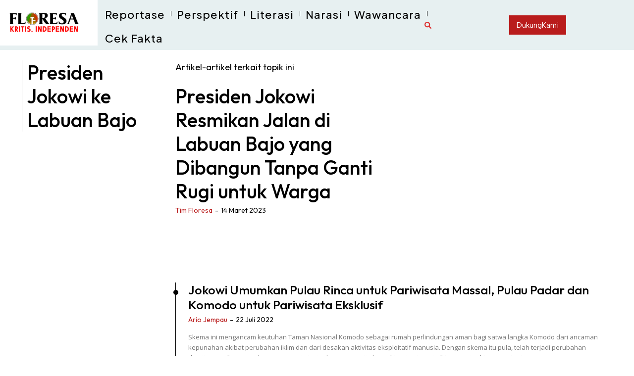

--- FILE ---
content_type: text/html; charset=UTF-8
request_url: https://floresa.co/tag/presiden-jokowi-ke-labuan-bajo
body_size: 129965
content:
<!doctype html >
<html lang="id">
<head>
    <meta charset="UTF-8" />
    <title>Presiden Jokowi ke Labuan Bajo Archives - Floresa</title>
    <meta name="viewport" content="width=device-width, initial-scale=1.0">
    <link rel="pingback" href="https://floresa.co/xmlrpc.php" />
    <meta name='robots' content='index, follow, max-image-preview:large, max-snippet:-1, max-video-preview:-1' />
<link rel="icon" type="image/png" href="http://floresa.co/wp-content/uploads/2024/08/logo-floresa-png-1.png">
	<!-- This site is optimized with the Yoast SEO plugin v26.8 - https://yoast.com/product/yoast-seo-wordpress/ -->
	<link rel="canonical" href="https://floresa.co/tag/presiden-jokowi-ke-labuan-bajo" />
	<meta property="og:locale" content="id_ID" />
	<meta property="og:type" content="article" />
	<meta property="og:title" content="Presiden Jokowi ke Labuan Bajo Archives - Floresa" />
	<meta property="og:url" content="https://floresa.co/tag/presiden-jokowi-ke-labuan-bajo" />
	<meta property="og:site_name" content="Floresa" />
	<meta name="twitter:card" content="summary_large_image" />
	<meta name="twitter:site" content="@floresadotco" />
	<script type="application/ld+json" class="yoast-schema-graph">{"@context":"https://schema.org","@graph":[{"@type":"CollectionPage","@id":"https://floresa.co/tag/presiden-jokowi-ke-labuan-bajo","url":"https://floresa.co/tag/presiden-jokowi-ke-labuan-bajo","name":"Presiden Jokowi ke Labuan Bajo Archives - Floresa","isPartOf":{"@id":"https://floresa.co/#website"},"primaryImageOfPage":{"@id":"https://floresa.co/tag/presiden-jokowi-ke-labuan-bajo#primaryimage"},"image":{"@id":"https://floresa.co/tag/presiden-jokowi-ke-labuan-bajo#primaryimage"},"thumbnailUrl":"https://floresa.co/wp-content/uploads/2023/03/Resmikan-Jalan-Akses-Labuan-Bajo-Golo-Mori-Presiden-Dorong-Pengembangan-Kawasan-1024x683-1.jpeg","breadcrumb":{"@id":"https://floresa.co/tag/presiden-jokowi-ke-labuan-bajo#breadcrumb"},"inLanguage":"id"},{"@type":"ImageObject","inLanguage":"id","@id":"https://floresa.co/tag/presiden-jokowi-ke-labuan-bajo#primaryimage","url":"https://floresa.co/wp-content/uploads/2023/03/Resmikan-Jalan-Akses-Labuan-Bajo-Golo-Mori-Presiden-Dorong-Pengembangan-Kawasan-1024x683-1.jpeg","contentUrl":"https://floresa.co/wp-content/uploads/2023/03/Resmikan-Jalan-Akses-Labuan-Bajo-Golo-Mori-Presiden-Dorong-Pengembangan-Kawasan-1024x683-1.jpeg","width":1024,"height":683,"caption":"Presiden Joko Widodo meresmikan jalan yang menghubungkan Labuan Bajo dengan Kawasan Ekonomi Khusus Golo Mori pada Selasa, 14 Maret 2023. Hingga kini sebagian warga yang lahannya digusur untuk pembangunan jalan itu belum mendapat ganti rugi (Foto: Setkab RI)"},{"@type":"BreadcrumbList","@id":"https://floresa.co/tag/presiden-jokowi-ke-labuan-bajo#breadcrumb","itemListElement":[{"@type":"ListItem","position":1,"name":"Home","item":"https://floresa.co/"},{"@type":"ListItem","position":2,"name":"Presiden Jokowi ke Labuan Bajo"}]},{"@type":"WebSite","@id":"https://floresa.co/#website","url":"https://floresa.co/","name":"Floresa","description":"Kritis, Independen","publisher":{"@id":"https://floresa.co/#organization"},"potentialAction":[{"@type":"SearchAction","target":{"@type":"EntryPoint","urlTemplate":"https://floresa.co/?s={search_term_string}"},"query-input":{"@type":"PropertyValueSpecification","valueRequired":true,"valueName":"search_term_string"}}],"inLanguage":"id"},{"@type":"Organization","@id":"https://floresa.co/#organization","name":"Floresa","url":"https://floresa.co/","logo":{"@type":"ImageObject","inLanguage":"id","@id":"https://floresa.co/#/schema/logo/image/","url":"https://floresa.co/wp-content/uploads/2024/01/Logo-baru-Floresa.png","contentUrl":"https://floresa.co/wp-content/uploads/2024/01/Logo-baru-Floresa.png","width":1600,"height":562,"caption":"Floresa"},"image":{"@id":"https://floresa.co/#/schema/logo/image/"},"sameAs":["https://www.facebook.com/floresadotco","https://x.com/floresadotco","https://www.instagram.com/floresadotco/"]}]}</script>
	<!-- / Yoast SEO plugin. -->


<link rel='dns-prefetch' href='//www.googletagmanager.com' />
<link rel='dns-prefetch' href='//fonts.googleapis.com' />
<link rel='dns-prefetch' href='//pagead2.googlesyndication.com' />
<link rel="alternate" type="application/rss+xml" title="Floresa &raquo; Feed" href="https://floresa.co/feed" />
<link rel="alternate" type="application/rss+xml" title="Floresa &raquo; Umpan Komentar" href="https://floresa.co/comments/feed" />
<link rel="alternate" type="application/rss+xml" title="Floresa &raquo; Presiden Jokowi ke Labuan Bajo Umpan Tag" href="https://floresa.co/tag/presiden-jokowi-ke-labuan-bajo/feed" />
<style id='wp-img-auto-sizes-contain-inline-css' type='text/css'>
img:is([sizes=auto i],[sizes^="auto," i]){contain-intrinsic-size:3000px 1500px}
/*# sourceURL=wp-img-auto-sizes-contain-inline-css */
</style>

<style id='wp-emoji-styles-inline-css' type='text/css'>

	img.wp-smiley, img.emoji {
		display: inline !important;
		border: none !important;
		box-shadow: none !important;
		height: 1em !important;
		width: 1em !important;
		margin: 0 0.07em !important;
		vertical-align: -0.1em !important;
		background: none !important;
		padding: 0 !important;
	}
/*# sourceURL=wp-emoji-styles-inline-css */
</style>
<style id='classic-theme-styles-inline-css' type='text/css'>
/*! This file is auto-generated */
.wp-block-button__link{color:#fff;background-color:#32373c;border-radius:9999px;box-shadow:none;text-decoration:none;padding:calc(.667em + 2px) calc(1.333em + 2px);font-size:1.125em}.wp-block-file__button{background:#32373c;color:#fff;text-decoration:none}
/*# sourceURL=/wp-includes/css/classic-themes.min.css */
</style>
<link rel='stylesheet' id='td-plugin-multi-purpose-css' href='https://floresa.co/wp-content/plugins/td-composer/td-multi-purpose/style.css?ver=9c5a7338c90cbd82cb580e34cffb127f' type='text/css' media='all' />
<link rel='stylesheet' id='google-fonts-style-css' href='https://fonts.googleapis.com/css?family=Inter%3A400%2C300%2C300italic%2C700%2C700italic%2C900%2C900italic%7CNoto+Serif+JP%3A400%2C300%2C300italic%2C700%2C700italic%2C900%2C900italic%7COpen+Sans%3A400%2C600%2C700%2C300%2C300italic%2C700italic%2C900%2C900italic%7CRoboto%3A400%2C600%2C700%2C300%2C300italic%2C700italic%2C900%2C900italic%7CEB+Garamond%3A500%2C600%2C400%7CRoboto%3A500%2C400%2C700%7CPlus+Jakarta+Sans%3A500%2C400%7CAlbert+Sans%3A400%7CManrope%3A500%2C400%7CSpace+Grotesk%3A400%7CRed+Hat+Display%3A400%2C500%7COutfit%3A400%2C500&#038;display=swap&#038;ver=12.7.4' type='text/css' media='all' />
<link rel='stylesheet' id='font_awesome-css' href='https://floresa.co/wp-content/plugins/td-composer/assets/fonts/font-awesome/font-awesome.css?ver=9c5a7338c90cbd82cb580e34cffb127f' type='text/css' media='all' />
<link rel='stylesheet' id='td-theme-css' href='https://floresa.co/wp-content/themes/Newspaper/style.css?ver=12.7.4' type='text/css' media='all' />

<link rel='stylesheet' id='td-legacy-framework-front-style-css' href='https://floresa.co/wp-content/plugins/td-composer/legacy/Newspaper/assets/css/td_legacy_main.css?ver=9c5a7338c90cbd82cb580e34cffb127f' type='text/css' media='all' />
<link rel='stylesheet' id='tdb_style_cloud_templates_front-css' href='https://floresa.co/wp-content/plugins/td-cloud-library/assets/css/tdb_main.css?ver=496e217dc78570a2932146e73f7c4a14' type='text/css' media='all' />
<script type="text/javascript" src="https://floresa.co/wp-includes/js/jquery/jquery.min.js?ver=3.7.1" id="jquery-core-js"></script>
<script type="text/javascript" src="https://floresa.co/wp-includes/js/jquery/jquery-migrate.min.js?ver=3.4.1" id="jquery-migrate-js"></script>

<!-- Potongan tag Google (gtag.js) ditambahkan oleh Site Kit -->
<!-- Snippet Google Analytics telah ditambahkan oleh Site Kit -->
<script type="text/javascript" src="https://www.googletagmanager.com/gtag/js?id=GT-T56J94N" id="google_gtagjs-js" async></script>
<script type="text/javascript" id="google_gtagjs-js-after">
/* <![CDATA[ */
window.dataLayer = window.dataLayer || [];function gtag(){dataLayer.push(arguments);}
gtag("set","linker",{"domains":["floresa.co"]});
gtag("js", new Date());
gtag("set", "developer_id.dZTNiMT", true);
gtag("config", "GT-T56J94N");
//# sourceURL=google_gtagjs-js-after
/* ]]> */
</script>
<link rel="https://api.w.org/" href="https://floresa.co/wp-json/" /><link rel="alternate" title="JSON" type="application/json" href="https://floresa.co/wp-json/wp/v2/tags/8751" /><link rel="EditURI" type="application/rsd+xml" title="RSD" href="https://floresa.co/xmlrpc.php?rsd" />
<meta name="generator" content="WordPress 6.9" />
<meta name="generator" content="Site Kit by Google 1.171.0" />    <script>
        window.tdb_global_vars = {"wpRestUrl":"https:\/\/floresa.co\/wp-json\/","permalinkStructure":"\/%category%\/%post_id%\/%year%\/%monthnum%\/%day%\/%postname%"};
        window.tdb_p_autoload_vars = {"isAjax":false,"isAdminBarShowing":false};
    </script>
    
    

    
	            <style id="tdb-global-fonts">
                
:root{--global-1:Space Grotesk;--global-2:Red Hat Display;--global-3:Pinyon Script;--arabic:Noto Naskh Arabic;--playfair:Playfair Display;--compass-global1:Outfit;--insight-primary:Outfit;--insight-secondary:Quattrocento;--tt-secondary:Merriweather;--tt-extra:Red Hat Display;--tt-primary-font:Epilogue;--global-font-1:Big Shoulders Text;--global-font-2:Roboto Slab;--global-font-3:Work Sans;--today_news_default:Montserrat;--downtown-serif-font:Zilla Slab;--downtown-sans-serif-font:Red Hat Display;--sans-serif:Barlow;--ev-accent-font:Fahkwang;--ev-primary-font:Plus Jakarta Sans;--serif:Faustina;--cassio-lovo-global-sans:Gantari;--kanit:Kanit;--doc-global-font-1:Outfit;--general:Karla;}
            </style>
            
<!-- Meta tag Google AdSense ditambahkan oleh Site Kit -->
<meta name="google-adsense-platform-account" content="ca-host-pub-2644536267352236">
<meta name="google-adsense-platform-domain" content="sitekit.withgoogle.com">
<!-- Akhir tag meta Google AdSense yang ditambahkan oleh Site Kit -->
<style type="text/css">.recentcomments a{display:inline !important;padding:0 !important;margin:0 !important;}</style><!-- MailerLite Universal -->
<script>
    (function(w,d,e,u,f,l,n){w[f]=w[f]||function(){(w[f].q=w[f].q||[])
    .push(arguments);},l=d.createElement(e),l.async=1,l.src=u,
    n=d.getElementsByTagName(e)[0],n.parentNode.insertBefore(l,n);})
    (window,document,'script','https://assets.mailerlite.com/js/universal.js','ml');
    ml('account', '1873251');
</script>
<!-- End MailerLite Universal -->
<!-- Snippet Google AdSense telah ditambahkan oleh Site Kit -->
<script type="text/javascript" async="async" src="https://pagead2.googlesyndication.com/pagead/js/adsbygoogle.js?client=ca-pub-9883905594522372&amp;host=ca-host-pub-2644536267352236" crossorigin="anonymous"></script>

<!-- Snippet Google AdSense penutup telah ditambahkan oleh Site Kit -->

<!-- JS generated by theme -->

<script type="text/javascript" id="td-generated-header-js">
    
    

	    var tdBlocksArray = []; //here we store all the items for the current page

	    // td_block class - each ajax block uses a object of this class for requests
	    function tdBlock() {
		    this.id = '';
		    this.block_type = 1; //block type id (1-234 etc)
		    this.atts = '';
		    this.td_column_number = '';
		    this.td_current_page = 1; //
		    this.post_count = 0; //from wp
		    this.found_posts = 0; //from wp
		    this.max_num_pages = 0; //from wp
		    this.td_filter_value = ''; //current live filter value
		    this.is_ajax_running = false;
		    this.td_user_action = ''; // load more or infinite loader (used by the animation)
		    this.header_color = '';
		    this.ajax_pagination_infinite_stop = ''; //show load more at page x
	    }

        // td_js_generator - mini detector
        ( function () {
            var htmlTag = document.getElementsByTagName("html")[0];

	        if ( navigator.userAgent.indexOf("MSIE 10.0") > -1 ) {
                htmlTag.className += ' ie10';
            }

            if ( !!navigator.userAgent.match(/Trident.*rv\:11\./) ) {
                htmlTag.className += ' ie11';
            }

	        if ( navigator.userAgent.indexOf("Edge") > -1 ) {
                htmlTag.className += ' ieEdge';
            }

            if ( /(iPad|iPhone|iPod)/g.test(navigator.userAgent) ) {
                htmlTag.className += ' td-md-is-ios';
            }

            var user_agent = navigator.userAgent.toLowerCase();
            if ( user_agent.indexOf("android") > -1 ) {
                htmlTag.className += ' td-md-is-android';
            }

            if ( -1 !== navigator.userAgent.indexOf('Mac OS X')  ) {
                htmlTag.className += ' td-md-is-os-x';
            }

            if ( /chrom(e|ium)/.test(navigator.userAgent.toLowerCase()) ) {
               htmlTag.className += ' td-md-is-chrome';
            }

            if ( -1 !== navigator.userAgent.indexOf('Firefox') ) {
                htmlTag.className += ' td-md-is-firefox';
            }

            if ( -1 !== navigator.userAgent.indexOf('Safari') && -1 === navigator.userAgent.indexOf('Chrome') ) {
                htmlTag.className += ' td-md-is-safari';
            }

            if( -1 !== navigator.userAgent.indexOf('IEMobile') ){
                htmlTag.className += ' td-md-is-iemobile';
            }

        })();

        var tdLocalCache = {};

        ( function () {
            "use strict";

            tdLocalCache = {
                data: {},
                remove: function (resource_id) {
                    delete tdLocalCache.data[resource_id];
                },
                exist: function (resource_id) {
                    return tdLocalCache.data.hasOwnProperty(resource_id) && tdLocalCache.data[resource_id] !== null;
                },
                get: function (resource_id) {
                    return tdLocalCache.data[resource_id];
                },
                set: function (resource_id, cachedData) {
                    tdLocalCache.remove(resource_id);
                    tdLocalCache.data[resource_id] = cachedData;
                }
            };
        })();

    
    
var td_viewport_interval_list=[{"limitBottom":767,"sidebarWidth":228},{"limitBottom":1018,"sidebarWidth":300},{"limitBottom":1140,"sidebarWidth":324}];
var td_animation_stack_effect="type0";
var tds_animation_stack=true;
var td_animation_stack_specific_selectors=".entry-thumb, img, .td-lazy-img";
var td_animation_stack_general_selectors=".td-animation-stack img, .td-animation-stack .entry-thumb, .post img, .td-animation-stack .td-lazy-img";
var tdc_is_installed="yes";
var tdc_domain_active=false;
var td_ajax_url="https:\/\/floresa.co\/wp-admin\/admin-ajax.php?td_theme_name=Newspaper&v=12.7.4";
var td_get_template_directory_uri="https:\/\/floresa.co\/wp-content\/plugins\/td-composer\/legacy\/common";
var tds_snap_menu="";
var tds_logo_on_sticky="";
var tds_header_style="7";
var td_please_wait="Mohon tunggu\u2026";
var td_email_user_pass_incorrect="Pengguna dan password salah!";
var td_email_user_incorrect="Email atau nama pengguna salah!";
var td_email_incorrect="Email tidak benar!";
var td_user_incorrect="Username incorrect!";
var td_email_user_empty="Email or username empty!";
var td_pass_empty="Pass empty!";
var td_pass_pattern_incorrect="Invalid Pass Pattern!";
var td_retype_pass_incorrect="Retyped Pass incorrect!";
var tds_more_articles_on_post_enable="";
var tds_more_articles_on_post_time_to_wait="";
var tds_more_articles_on_post_pages_distance_from_top=0;
var tds_captcha="";
var tds_theme_color_site_wide="#666666";
var tds_smart_sidebar="";
var tdThemeName="Newspaper";
var tdThemeNameWl="Newspaper";
var td_magnific_popup_translation_tPrev="Sebelumnya (tombol panah kiri)";
var td_magnific_popup_translation_tNext="Berikutnya (tombol panah kanan)";
var td_magnific_popup_translation_tCounter="%curr% dari %total%";
var td_magnific_popup_translation_ajax_tError="Isi dari %url% tidak dapat dimuat.";
var td_magnific_popup_translation_image_tError="Gambar #%curr% tidak dapat dimuat.";
var tdBlockNonce="6391035321";
var tdMobileMenu="enabled";
var tdMobileSearch="enabled";
var tdDateNamesI18n={"month_names":["Januari","Februari","Maret","April","Mei","Juni","Juli","Agustus","September","Oktober","November","Desember"],"month_names_short":["Jan","Feb","Mar","Apr","Mei","Jun","Jul","Agu","Sep","Okt","Nov","Des"],"day_names":["Minggu","Senin","Selasa","Rabu","Kamis","Jumat","Sabtu"],"day_names_short":["Ming","Sen","Sel","Rab","Kam","Jum","Sab"]};
var tdb_modal_confirm="Menyimpan";
var tdb_modal_cancel="Membatalkan";
var tdb_modal_confirm_alt="Ya";
var tdb_modal_cancel_alt="TIDAK";
var td_deploy_mode="deploy";
var td_ad_background_click_link="";
var td_ad_background_click_target="";
</script>


<!-- Header style compiled by theme -->



<!-- Global site tag (gtag.js) - Google Analytics -->
<script async src="https://www.googletagmanager.com/gtag/js?id=UA-50449895-1"></script>
<script>
  window.dataLayer = window.dataLayer || [];
  function gtag(){dataLayer.push(arguments);}
  gtag('js', new Date());

  gtag('config', 'UA-50449895-1');
</script><link rel="icon" href="https://floresa.co/wp-content/uploads/2024/08/cropped-logo-floresa-png-1-32x32.png" sizes="32x32" />
<link rel="icon" href="https://floresa.co/wp-content/uploads/2024/08/cropped-logo-floresa-png-1-192x192.png" sizes="192x192" />
<link rel="apple-touch-icon" href="https://floresa.co/wp-content/uploads/2024/08/cropped-logo-floresa-png-1-180x180.png" />
<meta name="msapplication-TileImage" content="https://floresa.co/wp-content/uploads/2024/08/cropped-logo-floresa-png-1-270x270.png" />

<!-- Button style compiled by theme -->



	<style id='global-styles-inline-css' type='text/css'>
:root{--wp--preset--aspect-ratio--square: 1;--wp--preset--aspect-ratio--4-3: 4/3;--wp--preset--aspect-ratio--3-4: 3/4;--wp--preset--aspect-ratio--3-2: 3/2;--wp--preset--aspect-ratio--2-3: 2/3;--wp--preset--aspect-ratio--16-9: 16/9;--wp--preset--aspect-ratio--9-16: 9/16;--wp--preset--color--black: #000000;--wp--preset--color--cyan-bluish-gray: #abb8c3;--wp--preset--color--white: #ffffff;--wp--preset--color--pale-pink: #f78da7;--wp--preset--color--vivid-red: #cf2e2e;--wp--preset--color--luminous-vivid-orange: #ff6900;--wp--preset--color--luminous-vivid-amber: #fcb900;--wp--preset--color--light-green-cyan: #7bdcb5;--wp--preset--color--vivid-green-cyan: #00d084;--wp--preset--color--pale-cyan-blue: #8ed1fc;--wp--preset--color--vivid-cyan-blue: #0693e3;--wp--preset--color--vivid-purple: #9b51e0;--wp--preset--gradient--vivid-cyan-blue-to-vivid-purple: linear-gradient(135deg,rgb(6,147,227) 0%,rgb(155,81,224) 100%);--wp--preset--gradient--light-green-cyan-to-vivid-green-cyan: linear-gradient(135deg,rgb(122,220,180) 0%,rgb(0,208,130) 100%);--wp--preset--gradient--luminous-vivid-amber-to-luminous-vivid-orange: linear-gradient(135deg,rgb(252,185,0) 0%,rgb(255,105,0) 100%);--wp--preset--gradient--luminous-vivid-orange-to-vivid-red: linear-gradient(135deg,rgb(255,105,0) 0%,rgb(207,46,46) 100%);--wp--preset--gradient--very-light-gray-to-cyan-bluish-gray: linear-gradient(135deg,rgb(238,238,238) 0%,rgb(169,184,195) 100%);--wp--preset--gradient--cool-to-warm-spectrum: linear-gradient(135deg,rgb(74,234,220) 0%,rgb(151,120,209) 20%,rgb(207,42,186) 40%,rgb(238,44,130) 60%,rgb(251,105,98) 80%,rgb(254,248,76) 100%);--wp--preset--gradient--blush-light-purple: linear-gradient(135deg,rgb(255,206,236) 0%,rgb(152,150,240) 100%);--wp--preset--gradient--blush-bordeaux: linear-gradient(135deg,rgb(254,205,165) 0%,rgb(254,45,45) 50%,rgb(107,0,62) 100%);--wp--preset--gradient--luminous-dusk: linear-gradient(135deg,rgb(255,203,112) 0%,rgb(199,81,192) 50%,rgb(65,88,208) 100%);--wp--preset--gradient--pale-ocean: linear-gradient(135deg,rgb(255,245,203) 0%,rgb(182,227,212) 50%,rgb(51,167,181) 100%);--wp--preset--gradient--electric-grass: linear-gradient(135deg,rgb(202,248,128) 0%,rgb(113,206,126) 100%);--wp--preset--gradient--midnight: linear-gradient(135deg,rgb(2,3,129) 0%,rgb(40,116,252) 100%);--wp--preset--font-size--small: 11px;--wp--preset--font-size--medium: 20px;--wp--preset--font-size--large: 32px;--wp--preset--font-size--x-large: 42px;--wp--preset--font-size--regular: 15px;--wp--preset--font-size--larger: 50px;--wp--preset--spacing--20: 0.44rem;--wp--preset--spacing--30: 0.67rem;--wp--preset--spacing--40: 1rem;--wp--preset--spacing--50: 1.5rem;--wp--preset--spacing--60: 2.25rem;--wp--preset--spacing--70: 3.38rem;--wp--preset--spacing--80: 5.06rem;--wp--preset--shadow--natural: 6px 6px 9px rgba(0, 0, 0, 0.2);--wp--preset--shadow--deep: 12px 12px 50px rgba(0, 0, 0, 0.4);--wp--preset--shadow--sharp: 6px 6px 0px rgba(0, 0, 0, 0.2);--wp--preset--shadow--outlined: 6px 6px 0px -3px rgb(255, 255, 255), 6px 6px rgb(0, 0, 0);--wp--preset--shadow--crisp: 6px 6px 0px rgb(0, 0, 0);}:where(.is-layout-flex){gap: 0.5em;}:where(.is-layout-grid){gap: 0.5em;}body .is-layout-flex{display: flex;}.is-layout-flex{flex-wrap: wrap;align-items: center;}.is-layout-flex > :is(*, div){margin: 0;}body .is-layout-grid{display: grid;}.is-layout-grid > :is(*, div){margin: 0;}:where(.wp-block-columns.is-layout-flex){gap: 2em;}:where(.wp-block-columns.is-layout-grid){gap: 2em;}:where(.wp-block-post-template.is-layout-flex){gap: 1.25em;}:where(.wp-block-post-template.is-layout-grid){gap: 1.25em;}.has-black-color{color: var(--wp--preset--color--black) !important;}.has-cyan-bluish-gray-color{color: var(--wp--preset--color--cyan-bluish-gray) !important;}.has-white-color{color: var(--wp--preset--color--white) !important;}.has-pale-pink-color{color: var(--wp--preset--color--pale-pink) !important;}.has-vivid-red-color{color: var(--wp--preset--color--vivid-red) !important;}.has-luminous-vivid-orange-color{color: var(--wp--preset--color--luminous-vivid-orange) !important;}.has-luminous-vivid-amber-color{color: var(--wp--preset--color--luminous-vivid-amber) !important;}.has-light-green-cyan-color{color: var(--wp--preset--color--light-green-cyan) !important;}.has-vivid-green-cyan-color{color: var(--wp--preset--color--vivid-green-cyan) !important;}.has-pale-cyan-blue-color{color: var(--wp--preset--color--pale-cyan-blue) !important;}.has-vivid-cyan-blue-color{color: var(--wp--preset--color--vivid-cyan-blue) !important;}.has-vivid-purple-color{color: var(--wp--preset--color--vivid-purple) !important;}.has-black-background-color{background-color: var(--wp--preset--color--black) !important;}.has-cyan-bluish-gray-background-color{background-color: var(--wp--preset--color--cyan-bluish-gray) !important;}.has-white-background-color{background-color: var(--wp--preset--color--white) !important;}.has-pale-pink-background-color{background-color: var(--wp--preset--color--pale-pink) !important;}.has-vivid-red-background-color{background-color: var(--wp--preset--color--vivid-red) !important;}.has-luminous-vivid-orange-background-color{background-color: var(--wp--preset--color--luminous-vivid-orange) !important;}.has-luminous-vivid-amber-background-color{background-color: var(--wp--preset--color--luminous-vivid-amber) !important;}.has-light-green-cyan-background-color{background-color: var(--wp--preset--color--light-green-cyan) !important;}.has-vivid-green-cyan-background-color{background-color: var(--wp--preset--color--vivid-green-cyan) !important;}.has-pale-cyan-blue-background-color{background-color: var(--wp--preset--color--pale-cyan-blue) !important;}.has-vivid-cyan-blue-background-color{background-color: var(--wp--preset--color--vivid-cyan-blue) !important;}.has-vivid-purple-background-color{background-color: var(--wp--preset--color--vivid-purple) !important;}.has-black-border-color{border-color: var(--wp--preset--color--black) !important;}.has-cyan-bluish-gray-border-color{border-color: var(--wp--preset--color--cyan-bluish-gray) !important;}.has-white-border-color{border-color: var(--wp--preset--color--white) !important;}.has-pale-pink-border-color{border-color: var(--wp--preset--color--pale-pink) !important;}.has-vivid-red-border-color{border-color: var(--wp--preset--color--vivid-red) !important;}.has-luminous-vivid-orange-border-color{border-color: var(--wp--preset--color--luminous-vivid-orange) !important;}.has-luminous-vivid-amber-border-color{border-color: var(--wp--preset--color--luminous-vivid-amber) !important;}.has-light-green-cyan-border-color{border-color: var(--wp--preset--color--light-green-cyan) !important;}.has-vivid-green-cyan-border-color{border-color: var(--wp--preset--color--vivid-green-cyan) !important;}.has-pale-cyan-blue-border-color{border-color: var(--wp--preset--color--pale-cyan-blue) !important;}.has-vivid-cyan-blue-border-color{border-color: var(--wp--preset--color--vivid-cyan-blue) !important;}.has-vivid-purple-border-color{border-color: var(--wp--preset--color--vivid-purple) !important;}.has-vivid-cyan-blue-to-vivid-purple-gradient-background{background: var(--wp--preset--gradient--vivid-cyan-blue-to-vivid-purple) !important;}.has-light-green-cyan-to-vivid-green-cyan-gradient-background{background: var(--wp--preset--gradient--light-green-cyan-to-vivid-green-cyan) !important;}.has-luminous-vivid-amber-to-luminous-vivid-orange-gradient-background{background: var(--wp--preset--gradient--luminous-vivid-amber-to-luminous-vivid-orange) !important;}.has-luminous-vivid-orange-to-vivid-red-gradient-background{background: var(--wp--preset--gradient--luminous-vivid-orange-to-vivid-red) !important;}.has-very-light-gray-to-cyan-bluish-gray-gradient-background{background: var(--wp--preset--gradient--very-light-gray-to-cyan-bluish-gray) !important;}.has-cool-to-warm-spectrum-gradient-background{background: var(--wp--preset--gradient--cool-to-warm-spectrum) !important;}.has-blush-light-purple-gradient-background{background: var(--wp--preset--gradient--blush-light-purple) !important;}.has-blush-bordeaux-gradient-background{background: var(--wp--preset--gradient--blush-bordeaux) !important;}.has-luminous-dusk-gradient-background{background: var(--wp--preset--gradient--luminous-dusk) !important;}.has-pale-ocean-gradient-background{background: var(--wp--preset--gradient--pale-ocean) !important;}.has-electric-grass-gradient-background{background: var(--wp--preset--gradient--electric-grass) !important;}.has-midnight-gradient-background{background: var(--wp--preset--gradient--midnight) !important;}.has-small-font-size{font-size: var(--wp--preset--font-size--small) !important;}.has-medium-font-size{font-size: var(--wp--preset--font-size--medium) !important;}.has-large-font-size{font-size: var(--wp--preset--font-size--large) !important;}.has-x-large-font-size{font-size: var(--wp--preset--font-size--x-large) !important;}
/*# sourceURL=global-styles-inline-css */
</style>
<style id="td-inline-css-aggregated">@media (max-width:767px){.td-header-desktop-wrap{display:none}}@media (min-width:767px){.td-header-mobile-wrap{display:none}}:root{--custom-accent-1:#34a86e;--custom-accent-2:#2fc48d;--custom-accent-3:#000000;--mm-custom-color-4:#e53063;--mm-custom-color-5:#f7f9f9;--mm-custom-color-1:#0E223B;--mm-custom-color-2:#d62264;--mm-custom-color-3:#808893;--center-demo-1:#11B494;--center-demo-2:#099F8A;--amsonia-primary-color:#366BD9;--amsonia-accent-color:#6D9AF8;--amsonia-dark:#060E2F;--amsonia-white:#FFFFFF;--amsonia-off-white:#eaecf8;--amsonia-gray:#9191A1;--amsonia-dark-blue:#354792;--river-news-dark:#0C0C0C;--river-news-gray:#D4D4D4;--river-news-accent:#B91C1C;--river-news-primary:#E14C4C;--river-news-orange:#5F1212;--river-news-white:#FFFFFF;--river-news-dark-gray:#7D7D7D;--river-news-black:#2A2A2A;--news-hub-dark-grey:#333;--news-hub-white:#FFFFFF;--news-hub-accent:#d61935;--news-hub-light-grey:#cccccc;--news-hub-black:#0f0f0f;--news-hub-accent-hover:#d6374f;--news-hub-medium-gray:#999999;--crypto-gaming-pro-accent:#2081e2;--crypto-gaming-pro-lighter-bg:#131313;--crypto-gaming-pro-light-gray-text:#afafaf;--crypto-gaming-pro-dark-gray-text:#757777;--crypto-gaming-pro-white:#FFFFFF;--compass-bg:#0b0c0c;--compass-dark1:#151717;--compass-dark2:#202323;--compass-dark3:#353939;--compass-grey:#5d6363;--compass-offwhite:#d2d2d2;--compass-white:#FFFFFF;--compass-primary:#5DE6E7;--compass-accent:#0da3ac;--insight-accent:#b33d72;--insight-white:#FFFFFF;--insight-black:#000000;--insight-turquoise:#b3eb48;--insight-transparentmodal:rgba(255,255,255,0.66);--insight-transparentdark-blue:rgba(0,0,0,0.2);--insight-transparent-turquoise:rgba(179,235,72,0.49);--insight-gray:#cccccc;--insight-purple:#8c2051;--insight-diff-green:#ebffa3;--tt-accent-color:#E4A41E;--tt-hover:#504BDC;--tt-gray-dark:#777777;--tt-extra-color:#f4f4f4;--tt-primary-color:#000000;--accent-color-1:#E04040;--accent-color-2:#F35858;--base-color-1:#000000;--light-color-1:#EDEDED;--today-news-dark-bg:#000000;--today-news-accent:#CE0000;--today-news-white:#FFFFFF;--today-news-white-transparent:rgba(255,255,255,0.75);--today-news-white-transparent2:rgba(255,255,255,0.1);--today-news-dark-gray:#222222;--today-news-light-gray:#d8d8d8;--reel-news-white:#FFFFFF;--reel-news-black:#000000;--reel-news-accent:#312DA1;--reel-news-light-grey:#919191;--reel-news-black-transparent:rgba(0,0,0,0.85);--reel-news-red:#ff0000;--reel-news-dark-gray:#313131;--reel-news-transparent:rgba(255,255,255,0.55);--downtown-accent:#EDB500;--downtown-accent-light:#ffd13a;--downtown-accent-titles:#444444;--downtown-menu-bg:#01175e;--downtown-menu-bg-light:#0a2472;--cs-bg-grey:#f8f5f4;--cs-shadow:#e8e8e8;--cs-black:#0d1f2d;--cs-red:#FF9334;--cs-blue:#2639e2;--cs-dark-blue:#1a28a3;--cs-grey:#e0dcd4;--cs-white:#FFFFFF;--cs-text-grey:#A7AFB5;--cs-bg-grey2:#F9F9F9;--cs-light-blue:#569DFF;--cs-text-dark-grey:#787E84;--ev-black:#0c1b1a;--ev-white:#FFFFFF;--ev-primary:#38EBE7;--ev-accent:#47cac5;--ev-primary-light:#B0F7F3;--ev-alternate:#8fdbd9;--ev-bg-grey:#f3f4f6;--ev-bg-grey-alt:#eaecee;--ev-bg-grey-neutral:#dbdcdf;--ev-blue-1:#7AB3ED;--ev-blue-2:#b5d6f7;--ev-rose-1:#f7c4c1;--ev-rose-2:#e5847f;--ev-dark-1:#3B6F6C;--ev-dark-2:#183533;--rtl-news-magazine-accent:#db5560;--metro-blue:#2579E8;--metro-blue-acc:#509CFF;--metro-red:#E83030;--metro-exclusive:#1DCA95;--lc-contrast-co1:#ffd988;--lc-contrast-co2:#f5ad5f;--lc-white:#FFFFFF;--lc-lgrey:#EDEEEE;--lc-lgrey-c1:#cedfea;--lc-mgrey:#C1C6CA;--lc-primary:#48b0f2;--lc-lprimary:#94d5ff;--lc-dprimary:#007ac8;--lc-black:#18242c;--lc-greyish:#EEF0F4;--lc-dark-blue:#0F4A71;--lc-dark-grey:#969FA4;--lc-darker-blue:#0D3A55;--cl-black:#231f1c;--cl-saturated-black:#74726F;--cl-desaturated-black:#A09894;--cl-desaturated-orange:#77583e;--cl-accent:#ab7448;--cl-primary:#db965e;--cl-dark-grey:#615a50;--cl-med-grey:#d1c8bb;--cl-light-grey:#e8e2d8;--cl-very-light-grey:#f6f2ea;--cl-white:#FFFFFF;--wm-black:#000000;--wm-white:#FFFFFF;--wm-primary:#ff5f45;--wm-primary-dark:#ea3c1f;--wm-primary-bright:#ffb3a6;--wm-light-grey:#f2f2f2;--wm-med-grey:#e9e9e9;--wm-excerpt-grey:#9A9A9A;--light-border:#EDEDED;--base-gray:#717176;--light-gray:#F1F4F7;--light-red:#FCF7F5;--dark-border:#b1b4bc;--military-news-accent:#ef6421;--military-news-bg-1:#1f1f11;--military-news-bg-2:#33351E;--military-news-bg-3:#505331;--blck-custom-color-1:#052c54;--blck-custom-color-2:#f83aff;--blck-custom-color-3:#7c89a0;--blck-custom-color-4:#5325ea;--nft-custom-color-1:#333333;--nft-custom-color-2:#aaaaaa;--kattmar-primary:#0b6baf;--kattmar-secondary:#7fc5ef;--kattmar-text:#18272F;--kattmar-text-accent:#828d97;--kattmar-accent:#e4edf1;--real-estate-light-blue:#C9E8F2;--real-estate-black:#000000;--real-estate-black-transparent:rgba(0,0,0,0.5);--real-estate-accent:#ff6c38;--real-estate-white-transparent:rgba(255,255,255,0.6);--real-estate-separator:#efefef;--real-estate-lighter-blue:#e7f0f1;--real-estate-ligher-accent:#FFB9A2;--real-estate-post-content:#5b5b5b;--real-estate-input-border:#d6d6d6;--doc-custom-color-1:#3A454E;--doc-custom-color-2:#2CC8B3;--doc-custom-color-3:#9BA1A8;--doc-custom-color-4:#EFF3F4;--doc-custom-color-5:#F7F9F9;--dark:#0c0824;--accent:#EEB44A;--sep-dark:#2A2546;--violet:#201D48;--white-transparent:rgba(255,255,255,0.6);--white-transparent-2:rgba(255,255,255,0.8);--violet-2:#191639;--grey:#595A6C;--grey-2:#CACAD7;--grey-3:#F0F0F0;--grey-4:#E1E1EA;--violet-transparent:rgba(34,27,94,0.03);--accent-2:#D33B77;--grey-5:#84859E;--grey-6:#F5F5F5;--job-hunt-grey:#F3F3F3;--job-hunt-accent:#2623D3;--job-hunt-white:#FFFFFF;--job-hunt-black:#000000;--job-hunt-sep:#DADFE7;--job-hunt-shadow:rgba(16,24,40,0.05);--job-hunt-sep-light:#EAEDF1;--job-hunt-light-text:#697586;--job-hunt-sep-dark:#B4BFCA;--job-hunt-darker-text:#494F5C;--job-hunt-accent-transparent:rgba(38,35,211,0.1);--job-hunt-shadow-darker:rgba(16,24,40,0.3)}.td-page-content .widgettitle{color:#fff}.td-mobile-content .td-mobile-main-menu>li>a{font-family:Inter;font-size:16px;line-height:26px;font-weight:600;text-transform:capitalize}.td-mobile-content .sub-menu a{font-family:"Noto Serif JP";font-size:12px;font-weight:normal}#td-mobile-nav,#td-mobile-nav .wpb_button,.td-search-wrap-mob{font-family:"Helvetica Neue",Helvetica,Arial,sans-serif}.td-page-title,.td-category-title-holder .td-page-title{font-family:Inter}.td-page-content p,.td-page-content li,.td-page-content .td_block_text_with_title,.wpb_text_column p{font-family:Inter;font-size:16px}.white-popup-block,.white-popup-block .wpb_button{font-family:"Helvetica Neue",Helvetica,Arial,sans-serif}:root{--td_excl_label:'EKSKLUSIF';--td_theme_color:#666666;--td_slider_text:rgba(102,102,102,0.7);--td_container_transparent:transparent;--td_mobile_gradient_one_mob:#ffffff;--td_mobile_gradient_two_mob:#ffffff;--td_mobile_text_active_color:#666666;--td_mobile_button_background_mob:#666666;--td_mobile_button_color_mob:#ffffff;--td_mobile_text_color:#000000;--td_page_content_color:#000000;--td_page_h_color:#f2f2f2;--td_login_text_color:#000000;--td_login_button_background:#666666;--td_login_button_color:#ffffff;--td_login_hover_background:#000000;--td_login_hover_color:#ffffff;--td_login_gradient_one:rgba(255,255,255,0.8);--td_login_gradient_two:rgba(255,255,255,0.8)}.tdm-btn-style1{background-color:#666666}.tdm-btn-style2:before{border-color:#666666}.tdm-btn-style2{color:#666666}.tdm-btn-style3{-webkit-box-shadow:0 2px 16px #666666;-moz-box-shadow:0 2px 16px #666666;box-shadow:0 2px 16px #666666}.tdm-btn-style3:hover{-webkit-box-shadow:0 4px 26px #666666;-moz-box-shadow:0 4px 26px #666666;box-shadow:0 4px 26px #666666}.tdi_2{min-height:0}.tdi_2>.td-element-style:after{content:''!important;width:100%!important;height:100%!important;position:absolute!important;top:0!important;left:0!important;z-index:0!important;display:block!important;background-color:#ffffff!important}.td-header-mobile-wrap{position:relative;width:100%}@media (max-width:767px){.tdi_2{border-color:#eaeaea!important;border-style:solid!important;border-width:0px 0px 1px 0px!important}}body .tdc-row.tdc-rist-top-active,body .tdc-row.tdc-rist-bottom-active{position:fixed;left:50%;transform:translateX(-50%);z-index:10000}body .tdc-row.tdc-rist-top-active.td-stretch-content,body .tdc-row.tdc-rist-bottom-active.td-stretch-content{width:100%!important}body .tdc-row.tdc-rist-top-active{top:0}body .tdc-row.tdc-rist-absolute{position:absolute}body .tdc-row.tdc-rist-bottom-active{bottom:0}.tdi_4,.tdi_4 .tdc-columns{min-height:0}#tdi_3.tdc-row[class*='stretch_row']>.td-pb-row>.td-element-style,#tdi_3.tdc-row[class*='stretch_row']>.td-pb-row>.tdc-video-outer-wrapper{width:100%!important}.tdi_4,.tdi_4 .tdc-columns{display:block}.tdi_4 .tdc-columns{width:100%}.tdi_4:before,.tdi_4:after{display:table}@media (min-width:767px){body.admin-bar .tdc-row.tdc-rist-top-active{top:32px}}@media (max-width:767px){.tdi_4,.tdi_4 .tdc-columns{display:flex;flex-direction:row;flex-wrap:nowrap;justify-content:flex-start;align-items:center}.tdi_4 .tdc-columns{width:100%}.tdi_4:before,.tdi_4:after{display:none}@media (min-width:768px){.tdi_4{margin-left:-0px;margin-right:-0px}.tdi_4 .tdc-row-video-background-error,.tdi_4>.vc_column,.tdi_4>.tdc-columns>.vc_column{padding-left:0px;padding-right:0px}}}@media (max-width:767px){.tdi_4{padding-bottom:2px!important;position:relative}}@media (max-width:767px){.tdi_3_rand_style{background-color:rgba(255,255,255,0.51)!important}}.tdi_6{vertical-align:baseline}.tdi_6>.wpb_wrapper,.tdi_6>.wpb_wrapper>.tdc-elements{display:block}.tdi_6>.wpb_wrapper>.tdc-elements{width:100%}.tdi_6>.wpb_wrapper>.vc_row_inner{width:auto}.tdi_6>.wpb_wrapper{width:auto;height:auto}@media (max-width:767px){.tdi_6{width:15%!important}}@media (max-width:767px){.tdi_7{margin-bottom:-10px!important;margin-left:-23px!important}}.tdm-popup-modal-prevent-scroll{overflow:hidden}.tdm-popup-modal-wrap,.tdm-popup-modal-bg{top:0;left:0;width:100%;height:100%}.tdm-popup-modal-wrap{position:fixed;display:flex;z-index:10002}.tdm-popup-modal-bg{position:absolute}.tdm-popup-modal{display:flex;flex-direction:column;position:relative;background-color:#fff;width:700px;max-width:100%;max-height:100%;border-radius:3px;overflow:hidden;z-index:1}.tdm-pm-header{display:flex;align-items:center;width:100%;padding:19px 25px 16px;z-index:10}.tdm-pmh-title{margin:0;padding:0;font-size:18px;line-height:1.2;font-weight:600;color:#1D2327}a.tdm-pmh-title:hover{color:var(--td_theme_color,#4db2ec)}.tdm-pmh-close{position:relative;margin-left:auto;font-size:14px;color:#878d93;cursor:pointer}.tdm-pmh-close *{pointer-events:none}.tdm-pmh-close svg{width:14px;fill:#878d93}.tdm-pmh-close:hover{color:#000}.tdm-pmh-close:hover svg{fill:#000}.tdm-pm-body{flex:1;padding:30px 25px;overflow:auto;overflow-x:hidden}.tdm-pm-body>p:empty{display:none}.tdm-pm-body .tdc-row:not([class*='stretch_row_']),.tdm-pm-body .tdc-row-composer:not([class*='stretch_row_']){width:auto!important;max-width:1240px}.tdm-popup-modal-over-screen,.tdm-popup-modal-over-screen .tdm-pm-body .tdb_header_search .tdb-search-form,.tdm-popup-modal-over-screen .tdm-pm-body .tdb_header_logo .tdb-logo-a,.tdm-popup-modal-over-screen .tdm-pm-body .tdb_header_logo h1{pointer-events:none}.tdm-popup-modal-over-screen .tdm-btn{pointer-events:none!important}.tdm-popup-modal-over-screen .tdm-popup-modal-bg{opacity:0;transition:opacity .2s ease-in}.tdm-popup-modal-over-screen.tdm-popup-modal-open .tdm-popup-modal-bg{opacity:1;transition:opacity .2s ease-out}.tdm-popup-modal-over-screen.tdm-popup-modal-open .tdm-popup-modal,.tdm-popup-modal-over-screen.tdm-popup-modal-open .tdm-pm-body .tdb_header_search .tdb-search-form,.tdm-popup-modal-over-screen.tdm-popup-modal-open .tdm-pm-body .tdb_header_logo .tdb-logo-a,.tdm-popup-modal-over-screen.tdm-popup-modal-open .tdm-pm-body .tdb_header_logo h1{pointer-events:auto}.tdm-popup-modal-over-screen.tdm-popup-modal-open .tdm-btn{pointer-events:auto!important}.tdm-popup-modal:hover .td-admin-edit{display:block;z-index:11}#tdm-popup-modal-td_m_b91a{align-items:center;justify-content:center}#tdm-popup-modal-td_m_b91a.tdm-popup-modal-over-screen .tdm-popup-modal{opacity:0;transform:translateY(calc(-100% - 1px));transition:opacity .2s ease-in,transform .2s ease-in}#tdm-popup-modal-td_m_b91a.tdm-popup-modal-over-screen.tdm-popup-modal-open .tdm-popup-modal{opacity:1;transform:translateY(0);transition:opacity .2s ease-out,transform .2s ease-out}#tdm-popup-modal-td_m_b91a .tdm-popup-modal{box-shadow:0px 2px 4px 0px rgba(0,0,0,0.2)}#tdm-popup-modal-td_m_b91a .tdm-pm-header{display:flex;position:absolute;top:0;left:0;pointer-events:none;border-width:1px;border-style:solid;border-color:#EBEBEB}#tdm-popup-modal-td_m_b91a.tdm-popup-modal-over-screen.tdm-popup-modal-open .tdm-pmh-close{pointer-events:auto}#tdm-popup-modal-td_m_b91a .tdm-pmh-close{top:0px}#tdm-popup-modal-td_m_b91a.tdm-popup-modal-open{pointer-events:auto}#tdm-popup-modal-td_m_b91a .tdm-popup-modal-bg{background:rgba(0,0,0,0.85)}@media (min-width:783px){.admin-bar .tdm-popup-modal-wrap{padding-top:32px}}@media (max-width:782px){.admin-bar .tdm-popup-modal-wrap{padding-top:46px}}@media (min-width:1141px){.tdm-pm-body .tdc-row:not([class*='stretch_row_']),.tdm-pm-body .tdc-row-composer:not([class*='stretch_row_']){padding-left:24px;padding-right:24px}}@media (min-width:1019px) and (max-width:1140px){.tdm-pm-body .tdc-row:not([class*='stretch_row_']),.tdm-pm-body .tdc-row-composer:not([class*='stretch_row_']){padding-left:20px;padding-right:20px}}@media (max-width:767px){.tdm-pm-body .tdc-row:not([class*='stretch_row_']){padding-left:20px;padding-right:20px}}@media (min-width:1019px) and (max-width:1140px){#tdm-popup-modal-td_m_b91a .tdm-pm-header{border-width:1px;border-style:solid;border-color:#EBEBEB}}@media (min-width:768px) and (max-width:1018px){#tdm-popup-modal-td_m_b91a .tdm-pm-header{border-width:1px;border-style:solid;border-color:#EBEBEB}}@media (max-width:767px){#tdm-popup-modal-td_m_b91a .tdm-pmh-close{font-size:25px;top:-11px}#tdm-popup-modal-td_m_b91a .tdm-pmh-close svg{width:25px}#tdm-popup-modal-td_m_b91a .tdm-pm-header{padding:30px 40px 0 0;border-width:0 0 0px 0;border-style:solid;border-color:#EBEBEB}#tdm-popup-modal-td_m_b91a .tdm-pm-body{padding:0px 10px}}body .tdi_8 .tdm-btn-icon:last-child{margin-left:14px}body .tdi_8 i{color:#dd3333;-webkit-text-fill-color:unset;background:transparent}.tdi_8 svg{fill:#dd3333}.tdi_8 svg *{fill:inherit}.tdi_8:before{border-width:2px;border-style:solid}@media (max-width:767px){.tdi_8 i{font-size:25px}body .tdi_8 .tdm-btn-icon:last-child{margin-left:0px}.tdi_8:before{border-width:0px}}.tdi_10{min-height:0}.tdi_12,.tdi_12 .tdc-columns{min-height:0}.tdi_12,.tdi_12 .tdc-columns{display:block}.tdi_12 .tdc-columns{width:100%}.tdi_12:before,.tdi_12:after{display:table}.tdi_12{padding-top:20px!important;position:relative}.tdi_12 .td_block_wrap{text-align:left}.tdi_11_rand_style{background-color:rgba(221,51,51,0.07)!important}.tdi_14{vertical-align:baseline}.tdi_14>.wpb_wrapper,.tdi_14>.wpb_wrapper>.tdc-elements{display:block}.tdi_14>.wpb_wrapper>.tdc-elements{width:100%}.tdi_14>.wpb_wrapper>.vc_row_inner{width:auto}.tdi_14>.wpb_wrapper{width:auto;height:auto}.tdi_15{margin-bottom:10px!important}.tdb_search_form{margin-bottom:40px}.tdb_search_form .tdb-search-form-inner{position:relative;display:flex;background-color:#fff}.tdb_search_form .tdb-search-form-border{position:absolute;top:0;left:0;width:100%;height:100%;border:1px solid #e1e1e1;pointer-events:none;transition:all .3s ease}.tdb_search_form .tdb-search-form-input:focus+.tdb-search-form-border{border-color:#b0b0b0}.tdb_search_form .tdb-search-form-input:not([value=""])+.tdb-search-form-border+.tdb-search-form-placeholder{display:none}.tdb_search_form .tdb-search-form-input,.tdb_search_form .tdb-search-form-btn{height:auto;min-height:32px}.tdb_search_form .tdb-search-form-input{position:relative;flex:1;background-color:transparent;line-height:19px;border:0}.tdb_search_form .tdb-search-form-placeholder{position:absolute;top:50%;transform:translateY(-50%);padding:3px 9px;font-size:12px;line-height:21px;color:#999;-webkit-transition:all 0.3s ease;transition:all 0.3s ease;pointer-events:none}.tdb_search_form .tdb-search-form-input:focus+.tdb-search-form-border+.tdb-search-form-placeholder,.tdb-search-form-input:not(:placeholder-shown)~.tdb-search-form-placeholder{opacity:0}.tdb_search_form .tdb-search-form-btn{text-shadow:none;padding:7px 15px 8px 15px;line-height:16px;margin:0;background-color:#222222;font-family:var(--td_default_google_font_2,'Roboto',sans-serif);font-size:13px;font-weight:500;color:#fff;z-index:1;-webkit-transition:all 0.3s ease;transition:all 0.3s ease}.tdb_search_form .tdb-search-form-btn:hover{background-color:var(--td_theme_color,#4db2ec)}.tdb_search_form .tdb-search-form-btn i,.tdb_search_form .tdb-search-form-btn span{display:inline-block;vertical-align:middle}.tdb_search_form .tdb-search-form-btn i{position:relative;font-size:12px}.tdb_search_form .tdb-search-form-btn .tdb-search-form-btn-icon{position:relative}.tdb_search_form .tdb-search-form-btn .tdb-search-form-btn-icon-svg{line-height:0}.tdb_search_form .tdb-search-form-btn svg{width:12px;height:auto}.tdb_search_form .tdb-search-form-btn svg,.tdb_search_form .tdb-search-form-btn svg *{fill:#fff;-webkit-transition:all 0.3s ease;transition:all 0.3s ease}.tdb_search_form .tdb-search-msg{font-size:12px}.tdc-row .tdi_15{max-width:80%}.td-theme-wrap .tdc-row .tdi_15{text-align:left}.tdc-row .tdi_15 .tdb-search-form-input:focus+.tdb-search-form-border+.tdb-search-form-placeholder,.tdb-search-form-input:not(:placeholder-shown)~.tdb-search-form-placeholder{top:-0%;transform:translateY(0)}.tdc-row .tdi_15 .tdb-search-form-inner{border-radius:30px}.tdc-row .tdi_15 .tdb-search-form-border{border-radius:30px}.tdc-row .tdi_15 .tdb-search-form-input{border-top-left-radius:@input_radius;border-bottom-left-radius:@input_radius;font-size:14px!important}.tdc-row .tdi_15 .tdb-search-form-btn-icon{top:0px}.tdc-row .tdi_15 .tdb-search-msg{margin-top:11px}.tdc-row .tdi_15 .tdb-search-form-btn{background-color:var(--river-news-accent);font-size:15px!important}.tdc-row .tdi_15 .tdb-search-form-placeholder{font-size:14px!important}.tdi_16{margin-bottom:5px!important}.td_block_list_menu ul{flex-wrap:wrap;margin-left:12px}.td_block_list_menu ul li{margin-left:0}.td_block_list_menu ul li a{display:flex;margin-left:0}.td_block_list_menu .td-blm-menu-item-txt{display:flex;align-items:center;flex-grow:1}.td_block_list_menu .list-sub-menu{padding-left:22px}.td_block_list_menu .list-sub-menu li{font-size:13px}.td_block_list_menu li.current-menu-item>a,.td_block_list_menu li.current-menu-ancestor>a,.td_block_list_menu li.current-category-ancestor>a,.td_block_list_menu li.current-page-ancestor>a{color:var(--td_theme_color,#4db2ec)}.td_block_list_menu .td-blm-sub-icon{display:flex;align-items:center;justify-content:center;margin-left:.6em;padding:0 .6em;transition:transform .2s ease-in-out}.td_block_list_menu .td-blm-sub-icon svg{display:block;width:1em;height:auto}.td_block_list_menu .td-blm-sub-icon svg,.td_block_list_menu .td-blm-sub-icon svg *{fill:currentColor}.td_block_list_menu.td-blm-display-accordion .menu-item-has-children ul{display:none}.td_block_list_menu.td-blm-display-accordion .menu-item-has-children-open>a>.td-blm-sub-icon{transform:rotate(180deg)}.td_block_list_menu.td-blm-display-horizontal ul{display:flex}body .tdc-row .tdi_16 ul{text-align:left;justify-content:flex-start;margin:0px}body .tdc-row .tdi_16 ul li a{justify-content:flex-start}body .tdc-row .tdi_16 .td-blm-menu-item-txt{flex-grow:1}body .tdc-row .tdi_16 a,body .tdc-row .tdi_16 .td-blm-sub-icon{color:#000000}body .tdc-row .tdi_16 li{font-family:Manrope!important;font-weight:600!important;letter-spacing:0.5px!important}@media (max-width:767px){body .tdc-row .tdi_16 li{font-size:13px!important;line-height:1.8!important}}.tdi_17{margin-bottom:30px!important}.tdm_block.tdm_block_button{margin-bottom:0}.tdm_block.tdm_block_button .tds-button{line-height:0}.tdm_block.tdm_block_button.tdm-block-button-inline{display:inline-block}.tdm_block.tdm_block_button.tdm-block-button-full,.tdm_block.tdm_block_button.tdm-block-button-full .tdm-btn{display:block}.tdc-row .tdi_17 .tdm-btn-icon{position:relative;top:-31px}body .tdc-row .tdi_18 .tdm-btn-text,body .tdc-row .tdi_18 i{color:#000000}body .tdc-row .tdi_18 svg{fill:#000000}body .tdc-row .tdi_18 svg *{fill:inherit}.tdc-row .tdi_18{font-size:15px!important}.tdi_20{margin-bottom:-20px!important}.vc_column_text>.td-element-style{z-index:-1}.tdi_20,.tdi_20 p{font-family:Manrope!important;font-size:15px!important;font-weight:700!important}.tdi_20 a{color:var(--river-news-accent)}@media (max-width:767px){.tdi_20,.tdi_20 p{line-height:1.3!important}}.tdi_21{padding-bottom:20px!important}@media (max-width:767px){.tdi_21{padding-bottom:5px!important}}.tdm_block_inline_text_simplified{margin-bottom:0;vertical-align:top;transform:translateZ(0)}.tdm_block_inline_text_simplified .td-element-style{z-index:-1}.tdc-row .tdi_21{display:block;text-align:left!important;color:#000000;font-family:Manrope!important;font-size:15px!important;font-style:italic!important}@media (max-width:767px){.tdc-row .tdi_21{font-size:13px!important}}.tdi_22{margin-bottom:30px!important}@media (max-width:767px){.tdi_22{margin-left:-1px!important}}.tdc-row .tdi_22 .tdm-btn-icon{position:relative;top:-31px}body .tdc-row .tdi_23{background-color:#000000}body .tdc-row .tdi_23 .tdm-btn-text,body .tdc-row .tdi_23 i{color:#eaeaea}.tdc-row .tdi_23 svg{fill:#eaeaea}.tdc-row .tdi_23 svg *{fill:inherit}.tdc-row .tdi_23:before{border-width:2px;border-style:solid}.tdc-row .tdi_23{font-size:15px!important;font-weight:600!important}.tdb-header-align{vertical-align:middle}.tdb_header_logo{margin-bottom:0;clear:none}.tdb_header_logo .tdb-logo-a,.tdb_header_logo h1{display:flex;pointer-events:auto;align-items:flex-start}.tdb_header_logo h1{margin:0;line-height:0}.tdb_header_logo .tdb-logo-img-wrap img{display:block}.tdb_header_logo .tdb-logo-svg-wrap+.tdb-logo-img-wrap{display:none}.tdb_header_logo .tdb-logo-svg-wrap svg{width:50px;display:block;transition:fill .3s ease}.tdb_header_logo .tdb-logo-text-wrap{display:flex}.tdb_header_logo .tdb-logo-text-title,.tdb_header_logo .tdb-logo-text-tagline{-webkit-transition:all 0.2s ease;transition:all 0.2s ease}.tdb_header_logo .tdb-logo-text-title{background-size:cover;background-position:center center;font-size:75px;font-family:serif;line-height:1.1;color:#222;white-space:nowrap}.tdb_header_logo .tdb-logo-text-tagline{margin-top:2px;font-size:12px;font-family:serif;letter-spacing:1.8px;line-height:1;color:#767676}.tdb_header_logo .tdb-logo-icon{position:relative;font-size:46px;color:#000}.tdb_header_logo .tdb-logo-icon-svg{line-height:0}.tdb_header_logo .tdb-logo-icon-svg svg{width:46px;height:auto}.tdb_header_logo .tdb-logo-icon-svg svg,.tdb_header_logo .tdb-logo-icon-svg svg *{fill:#000}.tdc-row .tdi_24{display:inline-block}.tdc-row .tdi_24 .tdb-logo-a,.tdc-row .tdi_24 h1{flex-direction:column;align-items:flex-start}.tdc-row .tdi_24 .tdb-logo-svg-wrap{max-width:50px;display:block}.tdc-row .tdi_24 .tdb-logo-svg-wrap svg{width:50px!important;height:auto}.tdc-row .tdi_24 .tdb-logo-svg-wrap+.tdb-logo-img-wrap{display:none}.tdc-row .tdi_24 .tdb-logo-img{max-width:130px}.tdc-row .tdi_24 .tdb-logo-img-wrap{display:block}.tdc-row .tdi_24 .tdb-logo-text-tagline{margin-top:2px;margin-left:0;display:block}.tdc-row .tdi_24 .tdb-logo-text-title{display:block}.tdc-row .tdi_24 .tdb-logo-text-wrap{flex-direction:column;align-items:flex-start}.tdc-row .tdi_24 .tdb-logo-icon{top:0px;display:block}@media (max-width:767px){.tdb_header_logo .tdb-logo-text-title{font-size:36px}}@media (max-width:767px){.tdb_header_logo .tdb-logo-text-tagline{font-size:11px}}@media (min-width:1019px) and (max-width:1140px){.tdc-row .tdi_24 .tdb-logo-svg-wrap{max-width:45px}.tdc-row .tdi_24 .tdb-logo-svg-wrap svg{width:45px!important;height:auto}}@media (min-width:768px) and (max-width:1018px){.tdc-row .tdi_24 .tdb-logo-svg-wrap{max-width:40px}.tdc-row .tdi_24 .tdb-logo-svg-wrap svg{width:40px!important;height:auto}}@media (max-width:767px){.tdc-row .tdi_24 .tdb-logo-svg-wrap{max-width:45px}.tdc-row .tdi_24 .tdb-logo-svg-wrap svg{width:45px!important;height:auto}.tdc-row .tdi_24 .tdb-logo-img{max-width:120px}}.tdc-row .tdi_25{display:inline-block}.tdc-row .tdi_25 .tdb-logo-a,.tdc-row .tdi_25 h1{flex-direction:column;align-items:flex-start}.tdc-row .tdi_25 .tdb-logo-svg-wrap{max-width:50px;display:block}.tdc-row .tdi_25 .tdb-logo-svg-wrap svg{width:50px!important;height:auto}.tdc-row .tdi_25 .tdb-logo-svg-wrap+.tdb-logo-img-wrap{display:none}.tdc-row .tdi_25 .tdb-logo-img{max-width:50px}.tdc-row .tdi_25 .tdb-logo-img-wrap{display:block}.tdc-row .tdi_25 .tdb-logo-text-tagline{margin-top:2px;margin-left:0;display:block}.tdc-row .tdi_25 .tdb-logo-text-title{display:block}.tdc-row .tdi_25 .tdb-logo-text-wrap{flex-direction:column;align-items:flex-start}.tdc-row .tdi_25 .tdb-logo-icon{top:0px;display:block}@media (min-width:1019px) and (max-width:1140px){.tdc-row .tdi_25 .tdb-logo-svg-wrap{max-width:45px}.tdc-row .tdi_25 .tdb-logo-svg-wrap svg{width:45px!important;height:auto}}@media (min-width:768px) and (max-width:1018px){.tdc-row .tdi_25 .tdb-logo-svg-wrap{max-width:40px}.tdc-row .tdi_25 .tdb-logo-svg-wrap svg{width:40px!important;height:auto}}@media (max-width:767px){.tdc-row .tdi_25 .tdb-logo-svg-wrap{max-width:45px}.tdc-row .tdi_25 .tdb-logo-svg-wrap svg{width:45px!important;height:auto}}.tdi_27{vertical-align:baseline}.tdi_27>.wpb_wrapper,.tdi_27>.wpb_wrapper>.tdc-elements{display:block}.tdi_27>.wpb_wrapper>.tdc-elements{width:100%}.tdi_27>.wpb_wrapper>.vc_row_inner{width:auto}.tdi_27>.wpb_wrapper{width:auto;height:auto}@media (max-width:767px){.tdi_27{width:70%!important}}.tdi_28{margin-left:-5px!important;padding-top:4px!important}@media (min-width:768px) and (max-width:1018px){.tdi_28{margin-left:-2px!important}}@media (max-width:767px){.tdi_28{margin-left:0px!important}}.tdi_28{display:inline-block}.tdi_28 .tdb-logo-a,.tdi_28 h1{flex-direction:row;align-items:flex-start;justify-content:center}.tdi_28 .tdb-logo-svg-wrap{display:block}.tdi_28 .tdb-logo-svg-wrap+.tdb-logo-img-wrap{display:none}.tdi_28 .tdb-logo-img-wrap{display:block}.tdi_28 .tdb-logo-text-tagline{margin-top:0;margin-left:10px;display:block;color:#000000;font-family:Roboto!important;font-size:13px!important;line-height:1.2!important;font-weight:500!important;letter-spacing:1.3px!important;}.tdi_28 .tdb-logo-text-title{display:block;color:#309b65;font-family:EB Garamond!important;font-size:54px!important;line-height:1!important;font-weight:500!important;}.tdi_28 .tdb-logo-text-wrap{flex-direction:row;align-items:baseline;align-items:flex-start}.tdi_28 .tdb-logo-icon{top:0px;display:block}@media (min-width:1019px) and (max-width:1140px){.tdi_28 .tdb-logo-text-tagline{margin-top:0;margin-left:8px;font-size:12px!important;}.tdi_28 .tdb-logo-text-title{font-size:48px!important;}}@media (min-width:768px) and (max-width:1018px){.tdi_28 .tdb-logo-text-tagline{margin-top:0;margin-left:4px;font-size:11px!important;}.tdi_28 .tdb-logo-text-title{font-size:38px!important;}}@media (max-width:767px){.tdi_28 .tdb-logo-img{max-width:100px}.tdi_28 .tdb-logo-text-tagline{margin-top:10px;margin-left:0}.tdi_28 .tdb-logo-text-wrap{flex-direction:column;align-items:flex-start}.tdi_28 .tdb-logo-icon{top:11px}}@media (max-width:767px){.tdi_29{margin-left:5px!important}}@media (max-width:767px){.tdi_29 .tdm-btn{height:auto;padding:5px 10px 10px}}body .tdi_30 .tdm-btn-text,body .tdi_30 i{color:#dd3333}.tdi_30 svg{fill:#dd3333;fill:#dd3333}.tdi_30 svg *{fill:inherit;fill:inherit}body .tdi_30:hover .tdm-btn-text,body .tdi_30:hover i{color:#dd3333;-webkit-text-fill-color:unset;background:transparent;transition:none}body .tdi_30:hover svg{fill:#dd3333;fill:#dd3333}body .tdi_30:hover svg *{fill:inherit;fill:inherit}body .tdi_30 i{color:#dd3333;-webkit-text-fill-color:unset;background:transparent}body .tdi_30:hover i{color:#dd3333;-webkit-text-fill-color:unset;background:transparent;transition:none}body .tdi_30:before{border-color:#dd3333}body .tdi_30:hover:before{border-color:#dd3333}.tdi_30:before{border-width:2px;border-style:solid}@media (max-width:767px){.tdi_30{padding:5px 10px 10px;height:auto;line-height:1;font-size:12px!important;font-weight:700!important}.tdi_30,.tdi_30:before,.tdi_30:after{border-radius:20px}}.tdi_32{vertical-align:baseline}.tdi_32>.wpb_wrapper,.tdi_32>.wpb_wrapper>.tdc-elements{display:block}.tdi_32>.wpb_wrapper>.tdc-elements{width:100%}.tdi_32>.wpb_wrapper>.vc_row_inner{width:auto}.tdi_32>.wpb_wrapper{width:auto;height:auto}@media (max-width:767px){.tdi_32{width:15%!important}}@media (max-width:767px){.tdi_33{margin-right:-20px!important;margin-bottom:0px!important}}.tdb_mobile_search{margin-bottom:0;clear:none}.tdb_mobile_search a{display:inline-block!important;position:relative;text-align:center;color:var(--td_theme_color,#4db2ec)}.tdb_mobile_search a>span{display:flex;align-items:center;justify-content:center}.tdb_mobile_search svg{height:auto}.tdb_mobile_search svg,.tdb_mobile_search svg *{fill:var(--td_theme_color,#4db2ec)}#tdc-live-iframe .tdb_mobile_search a{pointer-events:none}.td-search-opened{overflow:hidden}.td-search-opened #td-outer-wrap{position:static}.td-search-opened .td-search-wrap-mob{position:fixed;height:calc(100% + 1px)}.td-search-opened .td-drop-down-search{height:calc(100% + 1px);overflow-y:scroll;overflow-x:hidden}.tdi_33 .tdb-block-inner{text-align:right}.tdi_33 .tdb-header-search-button-mob i{font-size:22px;width:55px;height:55px;line-height:55px}.tdi_33 .tdb-header-search-button-mob svg{width:22px}.tdi_33 .tdb-header-search-button-mob .tdb-mobile-search-icon-svg{width:55px;height:55px;display:flex;justify-content:center}.tdi_33 .tdb-header-search-button-mob{color:#dd3333}.tdi_33 .tdb-header-search-button-mob svg,.tdi_33 .tdb-header-search-button-mob svg *{fill:#dd3333}.tdi_33 .tdb-header-search-button-mob:hover{color:#dd3333}@media (max-width:767px){.tdi_33 .tdb-header-search-button-mob i{font-size:23px;width:50.6px;height:50.6px;line-height:50.6px}.tdi_33 .tdb-header-search-button-mob svg{width:23px}.tdi_33 .tdb-header-search-button-mob .tdb-mobile-search-icon-svg{width:50.6px;height:50.6px;display:flex;justify-content:center}}.tdi_35{min-height:0}.td-header-desktop-wrap{position:relative}.tdi_35{border-color:#eaeaea!important;border-style:solid!important;border-width:0!important}.tdi_37,.tdi_37 .tdc-columns{min-height:0}.tdi_37,.tdi_37 .tdc-columns{display:flex;flex-direction:row;flex-wrap:nowrap;justify-content:flex-start;align-items:center}.tdi_37 .tdc-columns{width:100%}.tdi_37:before,.tdi_37:after{display:none}@media (min-width:768px){.tdi_37{margin-left:-10px;margin-right:-10px}.tdi_37 .tdc-row-video-background-error,.tdi_37>.vc_column,.tdi_37>.tdc-columns>.vc_column{padding-left:10px;padding-right:10px}}@media (min-width:1019px) and (max-width:1140px){@media (min-width:768px){.tdi_37{margin-left:-5px;margin-right:-5px}.tdi_37 .tdc-row-video-background-error,.tdi_37>.vc_column,.tdi_37>.tdc-columns>.vc_column{padding-left:5px;padding-right:5px}}}.tdi_37{margin-right:3px!important;margin-left:2px!important;--tdb-scroll-anim:none!important;position:relative}.tdi_37 .td_block_wrap{text-align:left}@media (min-width:1019px) and (max-width:1140px){.tdi_37{padding-right:0px!important;padding-left:0px!important}}.tdi_36_rand_style>.td-element-style-before{content:''!important;width:100%!important;height:100%!important;position:absolute!important;top:0!important;left:0!important;display:block!important;z-index:0!important;border-color:var(--cl-accent)!important;border-style:solid!important;border-width:0!important;background-size:cover!important;background-position:center top!important}.tdi_36_rand_style{background-color:var(--real-estate-lighter-blue)!important}.tdi_39{vertical-align:baseline}.tdi_39>.wpb_wrapper,.tdi_39>.wpb_wrapper>.tdc-elements{display:flex;flex-direction:row;flex-wrap:nowrap;justify-content:center;align-items:center}.tdi_39>.wpb_wrapper>.tdc-elements{width:100%}.tdi_39>.wpb_wrapper>.vc_row_inner{width:auto}.tdi_39>.wpb_wrapper{width:100%;height:100%}.tdi_39{margin-top:-20px!important;margin-right:20px!important;margin-bottom:0px!important;margin-left:-50px!important;padding-top:30px!important;padding-right:50px!important;padding-bottom:20px!important;padding-left:60px!important;border-color:#eaeaea!important;width:18%!important;--tdb-scroll-anim:none!important;border-style:solid!important;border-width:0!important;position:relative}@media (min-width:768px) and (max-width:1018px){.tdi_39{width:20%!important}}.tdi_38_rand_style{background-color:#ffffff!important}.tdi_40{margin-left:-!important;padding-right:5px!important;border-color:rgba(221,51,51,0.33)!important;--tdb-scroll-anim:none!important;border-style:solid!important;border-width:0!important}@media (min-width:768px) and (max-width:1018px){.tdi_40{margin-left:-2px!important}}.tdi_40 .tdb-logo-a,.tdi_40 h1{flex-direction:column;align-items:flex-start}.tdi_40 .tdb-logo-svg-wrap{display:block}.tdi_40 .tdb-logo-svg-wrap+.tdb-logo-img-wrap{display:none}.tdi_40 .tdb-logo-img{max-width:150px}.tdi_40 .tdb-logo-img-wrap{display:block}.tdi_40 .tdb-logo-text-tagline{margin-top:0;margin-left:10px;display:block;color:#000000;font-family:Roboto!important;font-size:13px!important;line-height:1.2!important;font-weight:500!important;letter-spacing:1.3px!important;}.tdi_40 .tdb-logo-text-title{display:block;color:#309b65;font-family:EB Garamond!important;font-size:54px!important;line-height:1!important;font-weight:500!important;}.tdi_40 .tdb-logo-text-wrap{flex-direction:row;align-items:baseline;align-items:center}.tdi_40 .tdb-logo-icon{top:0px;display:block}@media (min-width:1019px) and (max-width:1140px){.tdi_40 .tdb-logo-text-tagline{margin-top:0;margin-left:8px;font-size:12px!important;}.tdi_40 .tdb-logo-text-title{font-size:48px!important;}}@media (min-width:768px) and (max-width:1018px){.tdi_40 .tdb-logo-img{max-width:100px}.tdi_40 .tdb-logo-text-tagline{margin-top:0;margin-left:4px;font-size:11px!important;}.tdi_40 .tdb-logo-text-title{font-size:38px!important;}}.tdi_42{vertical-align:baseline}.tdi_42>.wpb_wrapper,.tdi_42>.wpb_wrapper>.tdc-elements{display:block}.tdi_42>.wpb_wrapper>.tdc-elements{width:100%}.tdi_42>.wpb_wrapper>.vc_row_inner{width:auto}.tdi_42>.wpb_wrapper{width:auto;height:auto}.tdi_42{margin-top:5px!important;border-color:#eaeaea!important;width:58%!important;justify-content:center!important;text-align:center!important;--tdb-scroll-anim:none!important;border-style:solid!important;border-width:0!important}.tdi_43{margin-right:-50px!important;margin-left:-20px!important}.tdb_header_menu{margin-bottom:0;z-index:999;clear:none}.tdb_header_menu .tdb-main-sub-icon-fake,.tdb_header_menu .tdb-sub-icon-fake{display:none}.rtl .tdb_header_menu .tdb-menu{display:flex}.tdb_header_menu .tdb-menu{display:inline-block;vertical-align:middle;margin:0}.tdb_header_menu .tdb-menu .tdb-mega-menu-inactive,.tdb_header_menu .tdb-menu .tdb-menu-item-inactive{pointer-events:none}.tdb_header_menu .tdb-menu .tdb-mega-menu-inactive>ul,.tdb_header_menu .tdb-menu .tdb-menu-item-inactive>ul{visibility:hidden;opacity:0}.tdb_header_menu .tdb-menu .sub-menu{font-size:14px;position:absolute;top:-999em;background-color:#fff;z-index:99}.tdb_header_menu .tdb-menu .sub-menu>li{list-style-type:none;margin:0;font-family:var(--td_default_google_font_1,'Open Sans','Open Sans Regular',sans-serif)}.tdb_header_menu .tdb-menu>li{float:left;list-style-type:none;margin:0}.tdb_header_menu .tdb-menu>li>a{position:relative;display:inline-block;padding:0 14px;font-weight:700;font-size:14px;line-height:48px;vertical-align:middle;text-transform:uppercase;-webkit-backface-visibility:hidden;color:#000;font-family:var(--td_default_google_font_1,'Open Sans','Open Sans Regular',sans-serif)}.tdb_header_menu .tdb-menu>li>a:after{content:'';position:absolute;bottom:0;left:0;right:0;margin:0 auto;width:0;height:3px;background-color:var(--td_theme_color,#4db2ec);-webkit-transform:translate3d(0,0,0);transform:translate3d(0,0,0);-webkit-transition:width 0.2s ease;transition:width 0.2s ease}.tdb_header_menu .tdb-menu>li>a>.tdb-menu-item-text{display:inline-block}.tdb_header_menu .tdb-menu>li>a .tdb-menu-item-text,.tdb_header_menu .tdb-menu>li>a span{vertical-align:middle;float:left}.tdb_header_menu .tdb-menu>li>a .tdb-sub-menu-icon{margin:0 0 0 7px}.tdb_header_menu .tdb-menu>li>a .tdb-sub-menu-icon-svg{float:none;line-height:0}.tdb_header_menu .tdb-menu>li>a .tdb-sub-menu-icon-svg svg{width:14px;height:auto}.tdb_header_menu .tdb-menu>li>a .tdb-sub-menu-icon-svg svg,.tdb_header_menu .tdb-menu>li>a .tdb-sub-menu-icon-svg svg *{fill:#000}.tdb_header_menu .tdb-menu>li.current-menu-item>a:after,.tdb_header_menu .tdb-menu>li.current-menu-ancestor>a:after,.tdb_header_menu .tdb-menu>li.current-category-ancestor>a:after,.tdb_header_menu .tdb-menu>li.current-page-ancestor>a:after,.tdb_header_menu .tdb-menu>li:hover>a:after,.tdb_header_menu .tdb-menu>li.tdb-hover>a:after{width:100%}.tdb_header_menu .tdb-menu>li:hover>ul,.tdb_header_menu .tdb-menu>li.tdb-hover>ul{top:auto;display:block!important}.tdb_header_menu .tdb-menu>li.td-normal-menu>ul.sub-menu{top:auto;left:0;z-index:99}.tdb_header_menu .tdb-menu>li .tdb-menu-sep{position:relative;vertical-align:middle;font-size:14px}.tdb_header_menu .tdb-menu>li .tdb-menu-sep-svg{line-height:0}.tdb_header_menu .tdb-menu>li .tdb-menu-sep-svg svg{width:14px;height:auto}.tdb_header_menu .tdb-menu>li:last-child .tdb-menu-sep{display:none}.tdb_header_menu .tdb-menu-item-text{word-wrap:break-word}.tdb_header_menu .tdb-menu-item-text,.tdb_header_menu .tdb-sub-menu-icon,.tdb_header_menu .tdb-menu-more-subicon{vertical-align:middle}.tdb_header_menu .tdb-sub-menu-icon,.tdb_header_menu .tdb-menu-more-subicon{position:relative;top:0;padding-left:0}.tdb_header_menu .tdb-normal-menu{position:relative}.tdb_header_menu .tdb-normal-menu ul{left:0;padding:15px 0;text-align:left}.tdb_header_menu .tdb-normal-menu ul ul{margin-top:-15px}.tdb_header_menu .tdb-normal-menu ul .tdb-menu-item{position:relative;list-style-type:none}.tdb_header_menu .tdb-normal-menu ul .tdb-menu-item>a{position:relative;display:block;padding:7px 30px;font-size:12px;line-height:20px;color:#111}.tdb_header_menu .tdb-normal-menu ul .tdb-menu-item>a .tdb-sub-menu-icon,.tdb_header_menu .td-pulldown-filter-list .tdb-menu-item>a .tdb-sub-menu-icon{position:absolute;top:50%;-webkit-transform:translateY(-50%);transform:translateY(-50%);right:0;padding-right:inherit;font-size:7px;line-height:20px}.tdb_header_menu .tdb-normal-menu ul .tdb-menu-item>a .tdb-sub-menu-icon-svg,.tdb_header_menu .td-pulldown-filter-list .tdb-menu-item>a .tdb-sub-menu-icon-svg{line-height:0}.tdb_header_menu .tdb-normal-menu ul .tdb-menu-item>a .tdb-sub-menu-icon-svg svg,.tdb_header_menu .td-pulldown-filter-list .tdb-menu-item>a .tdb-sub-menu-icon-svg svg{width:7px;height:auto}.tdb_header_menu .tdb-normal-menu ul .tdb-menu-item>a .tdb-sub-menu-icon-svg svg,.tdb_header_menu .tdb-normal-menu ul .tdb-menu-item>a .tdb-sub-menu-icon-svg svg *,.tdb_header_menu .td-pulldown-filter-list .tdb-menu-item>a .tdb-sub-menu-icon svg,.tdb_header_menu .td-pulldown-filter-list .tdb-menu-item>a .tdb-sub-menu-icon svg *{fill:#000}.tdb_header_menu .tdb-normal-menu ul .tdb-menu-item:hover>ul,.tdb_header_menu .tdb-normal-menu ul .tdb-menu-item.tdb-hover>ul{top:0;display:block!important}.tdb_header_menu .tdb-normal-menu ul .tdb-menu-item.current-menu-item>a,.tdb_header_menu .tdb-normal-menu ul .tdb-menu-item.current-menu-ancestor>a,.tdb_header_menu .tdb-normal-menu ul .tdb-menu-item.current-category-ancestor>a,.tdb_header_menu .tdb-normal-menu ul .tdb-menu-item.current-page-ancestor>a,.tdb_header_menu .tdb-normal-menu ul .tdb-menu-item.tdb-hover>a,.tdb_header_menu .tdb-normal-menu ul .tdb-menu-item:hover>a{color:var(--td_theme_color,#4db2ec)}.tdb_header_menu .tdb-normal-menu>ul{left:-15px}.tdb_header_menu.tdb-menu-sub-inline .tdb-normal-menu ul,.tdb_header_menu.tdb-menu-sub-inline .td-pulldown-filter-list{width:100%!important}.tdb_header_menu.tdb-menu-sub-inline .tdb-normal-menu ul li,.tdb_header_menu.tdb-menu-sub-inline .td-pulldown-filter-list li{display:inline-block;width:auto!important}.tdb_header_menu.tdb-menu-sub-inline .tdb-normal-menu,.tdb_header_menu.tdb-menu-sub-inline .tdb-normal-menu .tdb-menu-item{position:static}.tdb_header_menu.tdb-menu-sub-inline .tdb-normal-menu ul ul{margin-top:0!important}.tdb_header_menu.tdb-menu-sub-inline .tdb-normal-menu>ul{left:0!important}.tdb_header_menu.tdb-menu-sub-inline .tdb-normal-menu .tdb-menu-item>a .tdb-sub-menu-icon{float:none;line-height:1}.tdb_header_menu.tdb-menu-sub-inline .tdb-normal-menu .tdb-menu-item:hover>ul,.tdb_header_menu.tdb-menu-sub-inline .tdb-normal-menu .tdb-menu-item.tdb-hover>ul{top:100%}.tdb_header_menu.tdb-menu-sub-inline .tdb-menu-items-dropdown{position:static}.tdb_header_menu.tdb-menu-sub-inline .td-pulldown-filter-list{left:0!important}.tdb-menu .tdb-mega-menu .sub-menu{-webkit-transition:opacity 0.3s ease;transition:opacity 0.3s ease;width:1114px!important}.tdb-menu .tdb-mega-menu .sub-menu,.tdb-menu .tdb-mega-menu .sub-menu>li{position:absolute;left:50%;-webkit-transform:translateX(-50%);transform:translateX(-50%)}.tdb-menu .tdb-mega-menu .sub-menu>li{top:0;width:100%;max-width:1114px!important;height:auto;background-color:#fff;border:1px solid #eaeaea;overflow:hidden}.tdc-dragged .tdb-block-menu ul{visibility:hidden!important;opacity:0!important;-webkit-transition:all 0.3s ease;transition:all 0.3s ease}.tdb-mm-align-screen .tdb-menu .tdb-mega-menu .sub-menu{-webkit-transform:translateX(0);transform:translateX(0)}.tdb-mm-align-parent .tdb-menu .tdb-mega-menu{position:relative}.tdb-menu .tdb-mega-menu .tdc-row:not([class*='stretch_row_']),.tdb-menu .tdb-mega-menu .tdc-row-composer:not([class*='stretch_row_']){width:auto!important;max-width:1240px}.tdb-menu .tdb-mega-menu-page>.sub-menu>li .tdb-page-tpl-edit-btns{position:absolute;top:0;left:0;display:none;flex-wrap:wrap;gap:0 4px}.tdb-menu .tdb-mega-menu-page>.sub-menu>li:hover .tdb-page-tpl-edit-btns{display:flex}.tdb-menu .tdb-mega-menu-page>.sub-menu>li .tdb-page-tpl-edit-btn{background-color:#000;padding:1px 8px 2px;font-size:11px;color:#fff;z-index:100}.tdi_43 .tdb-menu>li>a,.tdi_43 .td-subcat-more{padding:0px 5px}.tdi_43 .tdb-menu>li .tdb-menu-sep,.tdi_43 .tdb-menu-items-dropdown .tdb-menu-sep{top:-1px}.tdi_43 .tdb-menu>li>a .tdb-sub-menu-icon,.tdi_43 .td-subcat-more .tdb-menu-more-subicon{top:-1px}.tdi_43 .td-subcat-more .tdb-menu-more-icon{top:0px}.tdi_43 .tdb-menu>li>a,.tdi_43 .td-subcat-more,.tdi_43 .td-subcat-more>.tdb-menu-item-text{font-family:var(--ev-primary-font)!important;font-size:22px!important;font-weight:500!important;text-transform:none!important;letter-spacing:1px!important}.tdi_43 .tdb-menu .tdb-normal-menu ul,.tdi_43 .td-pulldown-filter-list,.tdi_43 .td-pulldown-filter-list .sub-menu{padding:0px;box-shadow:1px 1px 4px 0px rgba(0,0,0,0.15)}.tdi_43 .tdb-normal-menu ul .tdb-menu-item>a .tdb-sub-menu-icon,.tdi_43 .td-pulldown-filter-list .tdb-menu-item>a .tdb-sub-menu-icon{right:0;margin-top:1px}.tdi_43 .tdb-menu .tdb-mega-menu .sub-menu>li{box-shadow:0px 2px 6px 0px rgba(0,0,0,0.1)}@media (max-width:1140px){.tdb-menu .tdb-mega-menu .sub-menu>li{width:100%!important}}@media (min-width:1019px) and (max-width:1140px){.tdi_43 .tdb-menu>li>a,.tdi_43 .td-subcat-more,.tdi_43 .td-subcat-more>.tdb-menu-item-text{font-size:15px!important}}@media (min-width:768px) and (max-width:1018px){.tdi_43 .tdb-menu>li>a,.tdi_43 .td-subcat-more{padding:0px 0px}.tdi_43 .tdb-menu>li>a,.tdi_43 .td-subcat-more,.tdi_43 .td-subcat-more>.tdb-menu-item-text{font-size:14px!important}}.tdi_43 .tdb-menu>li>a:after,.tdi_43 .tdb-menu-items-dropdown .td-subcat-more:after{background-color:;bottom:0px}.tdi_43 .tdb-menu>li.current-menu-item>a:after,.tdi_43 .tdb-menu>li.current-menu-ancestor>a:after,.tdi_43 .tdb-menu>li.current-category-ancestor>a:after,.tdi_43 .tdb-menu>li.current-page-ancestor>a:after,.tdi_43 .tdb-menu>li:hover>a:after,.tdi_43 .tdb-menu>li.tdb-hover>a:after,.tdi_43 .tdb-menu-items-dropdown:hover .td-subcat-more:after{width:0px}.tdb_module_header{width:100%;padding-bottom:0}.tdb_module_header .td-module-container{display:flex;flex-direction:column;position:relative}.tdb_module_header .td-module-container:before{content:'';position:absolute;bottom:0;left:0;width:100%;height:1px}.tdb_module_header .td-image-wrap{display:block;position:relative;padding-bottom:70%}.tdb_module_header .td-image-container{position:relative;width:100%;flex:0 0 auto}.tdb_module_header .td-module-thumb{margin-bottom:0}.tdb_module_header .td-module-meta-info{width:100%;margin-bottom:0;padding:7px 0 0 0;z-index:1;border:0 solid #eaeaea;min-height:0}.tdb_module_header .entry-title{margin:0;font-size:13px;font-weight:500;line-height:18px}.tdb_module_header .td-post-author-name,.tdb_module_header .td-post-date,.tdb_module_header .td-module-comments{vertical-align:text-top}.tdb_module_header .td-post-author-name,.tdb_module_header .td-post-date{top:3px}.tdb_module_header .td-thumb-css{width:100%;height:100%;position:absolute;background-size:cover;background-position:center center}.tdb_module_header .td-category-pos-image .td-post-category:not(.td-post-extra-category),.tdb_module_header .td-post-vid-time{position:absolute;z-index:2;bottom:0}.tdb_module_header .td-category-pos-image .td-post-category:not(.td-post-extra-category){left:0}.tdb_module_header .td-post-vid-time{right:0;background-color:#000;padding:3px 6px 4px;font-family:var(--td_default_google_font_1,'Open Sans','Open Sans Regular',sans-serif);font-size:10px;font-weight:600;line-height:1;color:#fff}.tdb_module_header .td-excerpt{margin:20px 0 0;line-height:21px}.tdb_module_header .td-read-more{margin:20px 0 0}.tdb_header_mega_menu{display:flex;overflow:visible}.tdb_header_mega_menu .block-mega-child-cats{position:relative;padding:22px 0;width:200px;max-height:none;vertical-align:top;text-align:left;overflow:visible}.tdb_header_mega_menu .block-mega-child-cats:before{content:'';position:absolute;top:0;right:0;width:100vw;height:100%;background-color:#fafafa;z-index:-1}.tdb_header_mega_menu .block-mega-child-cats:after{content:'';position:absolute;top:0;left:0;width:100%;height:100%;border-width:0 1px 0 0;border-style:solid;border-color:#eaeaea}.tdb_header_mega_menu .block-mega-child-cats a{display:block;font-size:13px;font-weight:600;color:#333;padding:5px 22px;position:relative;vertical-align:middle;border-width:1px 0;border-style:solid;border-color:transparent;z-index:99}.tdb_header_mega_menu .block-mega-child-cats .cur-sub-cat{background-color:#fff;color:var(--td_theme_color,#4db2ec);border-color:#eaeaea;z-index:99}.tdb_header_mega_menu .td-next-prev-wrap{text-align:left}.tdb_header_mega_menu .td-next-prev-wrap a{width:auto;height:auto;min-width:25px;min-height:25px}.td-js-loaded .tdb_header_mega_menu .td-audio-player{visibility:inherit}.tdb-mega-modules-wrap{flex:1;padding:22px;display:flex;flex-direction:column;justify-content:space-between}.tdb-mega-modules-wrap .td_block_inner{*zoom:1}.tdb-mega-modules-wrap .td_block_inner:before,.tdb-mega-modules-wrap .td_block_inner:after{display:table;content:'';line-height:0}.tdb-mega-modules-wrap .td_block_inner:after{clear:both}.tdb_module_mm .td-author-photo{display:inline-block}.tdb_module_mm .td-author-photo,.tdb_module_mm .td-author-photo img{vertical-align:middle}.tdb_module_mm .td-module-meta-info{text-align:left}.tdi_44 .block-mega-child-cats:after{border-width:0 1px 0 0}.tdi_44:not(.td-no-subcats) .td_module_wrap{width:25%;float:left}.td-md-is-safari .tdi_44:not(.td-no-subcats) .td_module_wrap{margin-right:-1px}.tdi_44.td-no-subcats .td_module_wrap{width:20%;float:left}.td-md-is-safari .tdi_44.td-no-subcats .td_module_wrap{margin-right:-1px}.tdi_44 .td_module_wrap:nth-child(4n+1){clear:both}.tdi_44 .td_module_wrap:nth-last-child(-n+4){margin-bottom:0;padding-bottom:0}.tdi_44 .td_module_wrap:nth-last-child(-n+4) .td-module-container:before{display:none}.tdi_44 .td_module_wrap{padding-left:11px;padding-right:11px;padding-bottom:18px;margin-bottom:18px;display:flex;flex-direction:column}.tdi_44 .td_block_inner{margin-left:-11px;margin-right:-11px;display:flex;flex-wrap:wrap}.tdi_44 .td-module-container:before{bottom:-18px;border-color:#eaeaea}.tdi_44 .td-module-container{border-color:#eaeaea;flex-direction:column;flex:1;flex-basis:auto}.tdi_44 .entry-thumb{background-position:center 50%}.tdi_44 .td-image-wrap{padding-bottom:90%}.tdi_44 .td-image-container{display:block;order:0}.ie10 .tdi_44 .td-module-meta-info,.ie11 .tdi_44 .td-module-meta-info{flex:auto}.tdi_44 .td-post-vid-time{display:block}.tdi_44 .td-excerpt{column-count:1;column-gap:48px;display:none}.tdi_44 .td-audio-player{font-size:12px;opacity:1;visibility:visible;height:auto}.tdi_44 .td-module-meta-info{border-color:#eaeaea}.tdi_44 .td-post-category:not(.td-post-extra-category){display:inline-block}.tdi_44 .td-author-date{display:inline}.tdi_44 .td-post-author-name{display:none}.tdi_44 .td-post-date,.tdi_44 .td-post-author-name span{display:none}.tdi_44 .entry-review-stars{display:inline-block}.tdi_44 .td-icon-star,.tdi_44 .td-icon-star-empty,.tdi_44 .td-icon-star-half{font-size:15px}.tdi_44 .td-module-comments{display:none}.tdi_44 .td-author-photo .avatar{width:20px;height:20px;margin-right:6px;border-radius:50%}.tdi_44 .td-post-category{background-color:#ffffff;color:#000000}.tdi_44 .td-module-title a{box-shadow:inset 0 0 0 0 #000}.tdi_44 .block-mega-child-cats a{font-family:"Helvetica Neue",Helvetica,Arial,sans-serif!important;font-size:17px!important}.tdi_44 .entry-title{font-family:"Helvetica Neue",Helvetica,Arial,sans-serif!important;font-size:14px!important;line-height:1.3!important;font-weight:400!important}html:not([class*='ie']) .tdi_44 .td-module-container:hover .entry-thumb:before{opacity:0}@media (min-width:768px){.tdi_44 .td-module-title a{transition:all 0.2s ease;-webkit-transition:all 0.2s ease}}@media (min-width:1019px) and (max-width:1140px){.tdi_44 .td_module_wrap{padding-bottom:18px!important;margin-bottom:18px!important;clear:none!important;padding-bottom:18px;margin-bottom:18px}.tdi_44 .td_module_wrap:nth-last-child(-n+4){margin-bottom:0!important;padding-bottom:0!important}.tdi_44 .td_module_wrap .td-module-container:before{display:block!important}.tdi_44 .td_module_wrap:nth-last-child(-n+4) .td-module-container:before{display:none!important}.tdi_44 .td_module_wrap:nth-child(4n+1){clear:both!important}.tdi_44 .td-module-container:before{bottom:-18px}.tdi_44 .td-module-title a{box-shadow:inset 0 0 0 0 #000}@media (min-width:768px){.tdi_44 .td-module-title a{transition:all 0.2s ease;-webkit-transition:all 0.2s ease}}}@media (min-width:768px) and (max-width:1018px){.tdi_44 .td_module_wrap{padding-bottom:18px!important;margin-bottom:18px!important;clear:none!important;padding-bottom:18px;margin-bottom:18px}.tdi_44 .td_module_wrap:nth-last-child(-n+4){margin-bottom:0!important;padding-bottom:0!important}.tdi_44 .td_module_wrap .td-module-container:before{display:block!important}.tdi_44 .td_module_wrap:nth-last-child(-n+4) .td-module-container:before{display:none!important}.tdi_44 .td_module_wrap:nth-child(4n+1){clear:both!important}.tdi_44 .td-module-container:before{bottom:-18px}.tdi_44 .td-module-title a{box-shadow:inset 0 0 0 0 #000}@media (min-width:768px){.tdi_44 .td-module-title a{transition:all 0.2s ease;-webkit-transition:all 0.2s ease}}}@media (max-width:767px){.tdi_44 .td_module_wrap{padding-bottom:18px!important;margin-bottom:18px!important;clear:none!important;padding-bottom:18px;margin-bottom:18px}.tdi_44 .td_module_wrap:nth-last-child(-n+4){margin-bottom:0!important;padding-bottom:0!important}.tdi_44 .td_module_wrap .td-module-container:before{display:block!important}.tdi_44 .td_module_wrap:nth-last-child(-n+4) .td-module-container:before{display:none!important}.tdi_44 .td_module_wrap:nth-child(4n+1){clear:both!important}.tdi_44 .td-module-container:before{bottom:-18px}.tdi_44 .td-module-title a{box-shadow:inset 0 0 0 0 #000}@media (min-width:768px){.tdi_44 .td-module-title a{transition:all 0.2s ease;-webkit-transition:all 0.2s ease}}}.tdi_49 .block-mega-child-cats:after{border-width:0 1px 0 0}.tdi_49:not(.td-no-subcats) .td_module_wrap{width:25%;float:left}.td-md-is-safari .tdi_49:not(.td-no-subcats) .td_module_wrap{margin-right:-1px}.tdi_49.td-no-subcats .td_module_wrap{width:20%;float:left}.td-md-is-safari .tdi_49.td-no-subcats .td_module_wrap{margin-right:-1px}.tdi_49 .td_module_wrap:nth-child(4n+1){clear:both}.tdi_49 .td_module_wrap:nth-last-child(-n+4){margin-bottom:0;padding-bottom:0}.tdi_49 .td_module_wrap:nth-last-child(-n+4) .td-module-container:before{display:none}.tdi_49 .td_module_wrap{padding-left:11px;padding-right:11px;padding-bottom:18px;margin-bottom:18px;display:flex;flex-direction:column}.tdi_49 .td_block_inner{margin-left:-11px;margin-right:-11px;display:flex;flex-wrap:wrap}.tdi_49 .td-module-container:before{bottom:-18px;border-color:#eaeaea}.tdi_49 .td-module-container{border-color:#eaeaea;flex-direction:column;flex:1;flex-basis:auto}.tdi_49 .entry-thumb{background-position:center 50%}.tdi_49 .td-image-wrap{padding-bottom:90%}.tdi_49 .td-image-container{display:block;order:0}.ie10 .tdi_49 .td-module-meta-info,.ie11 .tdi_49 .td-module-meta-info{flex:auto}.tdi_49 .td-post-vid-time{display:block}.tdi_49 .td-excerpt{column-count:1;column-gap:48px;display:none}.tdi_49 .td-audio-player{font-size:12px;opacity:1;visibility:visible;height:auto}.tdi_49 .td-module-meta-info{border-color:#eaeaea}.tdi_49 .td-post-category:not(.td-post-extra-category){display:inline-block}.tdi_49 .td-author-date{display:inline}.tdi_49 .td-post-author-name{display:none}.tdi_49 .td-post-date,.tdi_49 .td-post-author-name span{display:none}.tdi_49 .entry-review-stars{display:inline-block}.tdi_49 .td-icon-star,.tdi_49 .td-icon-star-empty,.tdi_49 .td-icon-star-half{font-size:15px}.tdi_49 .td-module-comments{display:none}.tdi_49 .td-author-photo .avatar{width:20px;height:20px;margin-right:6px;border-radius:50%}.tdi_49 .td-post-category{background-color:#ffffff;color:#000000}.tdi_49 .td-module-title a{box-shadow:inset 0 0 0 0 #000}.tdi_49 .block-mega-child-cats a{font-family:"Helvetica Neue",Helvetica,Arial,sans-serif!important;font-size:17px!important}.tdi_49 .entry-title{font-family:"Helvetica Neue",Helvetica,Arial,sans-serif!important;font-size:14px!important;line-height:1.3!important;font-weight:400!important}html:not([class*='ie']) .tdi_49 .td-module-container:hover .entry-thumb:before{opacity:0}@media (min-width:768px){.tdi_49 .td-module-title a{transition:all 0.2s ease;-webkit-transition:all 0.2s ease}}@media (min-width:1019px) and (max-width:1140px){.tdi_49 .td_module_wrap{padding-bottom:18px!important;margin-bottom:18px!important;clear:none!important;padding-bottom:18px;margin-bottom:18px}.tdi_49 .td_module_wrap:nth-last-child(-n+4){margin-bottom:0!important;padding-bottom:0!important}.tdi_49 .td_module_wrap .td-module-container:before{display:block!important}.tdi_49 .td_module_wrap:nth-last-child(-n+4) .td-module-container:before{display:none!important}.tdi_49 .td_module_wrap:nth-child(4n+1){clear:both!important}.tdi_49 .td-module-container:before{bottom:-18px}.tdi_49 .td-module-title a{box-shadow:inset 0 0 0 0 #000}@media (min-width:768px){.tdi_49 .td-module-title a{transition:all 0.2s ease;-webkit-transition:all 0.2s ease}}}@media (min-width:768px) and (max-width:1018px){.tdi_49 .td_module_wrap{padding-bottom:18px!important;margin-bottom:18px!important;clear:none!important;padding-bottom:18px;margin-bottom:18px}.tdi_49 .td_module_wrap:nth-last-child(-n+4){margin-bottom:0!important;padding-bottom:0!important}.tdi_49 .td_module_wrap .td-module-container:before{display:block!important}.tdi_49 .td_module_wrap:nth-last-child(-n+4) .td-module-container:before{display:none!important}.tdi_49 .td_module_wrap:nth-child(4n+1){clear:both!important}.tdi_49 .td-module-container:before{bottom:-18px}.tdi_49 .td-module-title a{box-shadow:inset 0 0 0 0 #000}@media (min-width:768px){.tdi_49 .td-module-title a{transition:all 0.2s ease;-webkit-transition:all 0.2s ease}}}@media (max-width:767px){.tdi_49 .td_module_wrap{padding-bottom:18px!important;margin-bottom:18px!important;clear:none!important;padding-bottom:18px;margin-bottom:18px}.tdi_49 .td_module_wrap:nth-last-child(-n+4){margin-bottom:0!important;padding-bottom:0!important}.tdi_49 .td_module_wrap .td-module-container:before{display:block!important}.tdi_49 .td_module_wrap:nth-last-child(-n+4) .td-module-container:before{display:none!important}.tdi_49 .td_module_wrap:nth-child(4n+1){clear:both!important}.tdi_49 .td-module-container:before{bottom:-18px}.tdi_49 .td-module-title a{box-shadow:inset 0 0 0 0 #000}@media (min-width:768px){.tdi_49 .td-module-title a{transition:all 0.2s ease;-webkit-transition:all 0.2s ease}}}.tdi_55 .block-mega-child-cats:after{border-width:0 1px 0 0}.tdi_55:not(.td-no-subcats) .td_module_wrap{width:25%;float:left}.td-md-is-safari .tdi_55:not(.td-no-subcats) .td_module_wrap{margin-right:-1px}.tdi_55.td-no-subcats .td_module_wrap{width:20%;float:left}.td-md-is-safari .tdi_55.td-no-subcats .td_module_wrap{margin-right:-1px}.tdi_55 .td_module_wrap:nth-child(5n+1){clear:both}.tdi_55 .td_module_wrap:nth-last-child(-n+5){margin-bottom:0;padding-bottom:0}.tdi_55 .td_module_wrap:nth-last-child(-n+5) .td-module-container:before{display:none}.tdi_55 .td_module_wrap{padding-left:11px;padding-right:11px;padding-bottom:18px;margin-bottom:18px;display:flex;flex-direction:column}.tdi_55 .td_block_inner{margin-left:-11px;margin-right:-11px;display:flex;flex-wrap:wrap}.tdi_55 .td-module-container:before{bottom:-18px;border-color:#eaeaea}.tdi_55 .td-module-container{border-color:#eaeaea;flex-direction:column;flex:1;flex-basis:auto}.tdi_55 .entry-thumb{background-position:center 50%}.tdi_55 .td-image-wrap{padding-bottom:90%}.tdi_55 .td-image-container{display:block;order:0}.ie10 .tdi_55 .td-module-meta-info,.ie11 .tdi_55 .td-module-meta-info{flex:auto}.tdi_55 .td-post-vid-time{display:block}.tdi_55 .td-excerpt{column-count:1;column-gap:48px;display:none}.tdi_55 .td-audio-player{font-size:12px;opacity:1;visibility:visible;height:auto}.tdi_55 .td-module-meta-info{border-color:#eaeaea}.tdi_55 .td-post-category:not(.td-post-extra-category){display:inline-block}.tdi_55 .td-author-date{display:inline}.tdi_55 .td-post-author-name{display:none}.tdi_55 .td-post-date,.tdi_55 .td-post-author-name span{display:none}.tdi_55 .entry-review-stars{display:inline-block}.tdi_55 .td-icon-star,.tdi_55 .td-icon-star-empty,.tdi_55 .td-icon-star-half{font-size:15px}.tdi_55 .td-module-comments{display:none}.tdi_55 .td-author-photo .avatar{width:20px;height:20px;margin-right:6px;border-radius:50%}.tdi_55 .td-post-category{background-color:#ffffff;color:#000000}.tdi_55 .td-module-title a{box-shadow:inset 0 0 0 0 #000}.tdi_55 .block-mega-child-cats a{font-family:"Helvetica Neue",Helvetica,Arial,sans-serif!important;font-size:17px!important}.tdi_55 .entry-title{font-family:"Helvetica Neue",Helvetica,Arial,sans-serif!important;font-size:14px!important;line-height:1.3!important;font-weight:400!important}html:not([class*='ie']) .tdi_55 .td-module-container:hover .entry-thumb:before{opacity:0}@media (min-width:768px){.tdi_55 .td-module-title a{transition:all 0.2s ease;-webkit-transition:all 0.2s ease}}@media (min-width:1019px) and (max-width:1140px){.tdi_55 .td_module_wrap{padding-bottom:18px!important;margin-bottom:18px!important;clear:none!important;padding-bottom:18px;margin-bottom:18px}.tdi_55 .td_module_wrap:nth-last-child(-n+5){margin-bottom:0!important;padding-bottom:0!important}.tdi_55 .td_module_wrap .td-module-container:before{display:block!important}.tdi_55 .td_module_wrap:nth-last-child(-n+5) .td-module-container:before{display:none!important}.tdi_55 .td_module_wrap:nth-child(5n+1){clear:both!important}.tdi_55 .td-module-container:before{bottom:-18px}.tdi_55 .td-module-title a{box-shadow:inset 0 0 0 0 #000}@media (min-width:768px){.tdi_55 .td-module-title a{transition:all 0.2s ease;-webkit-transition:all 0.2s ease}}}@media (min-width:768px) and (max-width:1018px){.tdi_55 .td_module_wrap{padding-bottom:18px!important;margin-bottom:18px!important;clear:none!important;padding-bottom:18px;margin-bottom:18px}.tdi_55 .td_module_wrap:nth-last-child(-n+5){margin-bottom:0!important;padding-bottom:0!important}.tdi_55 .td_module_wrap .td-module-container:before{display:block!important}.tdi_55 .td_module_wrap:nth-last-child(-n+5) .td-module-container:before{display:none!important}.tdi_55 .td_module_wrap:nth-child(5n+1){clear:both!important}.tdi_55 .td-module-container:before{bottom:-18px}.tdi_55 .td-module-title a{box-shadow:inset 0 0 0 0 #000}@media (min-width:768px){.tdi_55 .td-module-title a{transition:all 0.2s ease;-webkit-transition:all 0.2s ease}}}@media (max-width:767px){.tdi_55 .td_module_wrap{padding-bottom:18px!important;margin-bottom:18px!important;clear:none!important;padding-bottom:18px;margin-bottom:18px}.tdi_55 .td_module_wrap:nth-last-child(-n+5){margin-bottom:0!important;padding-bottom:0!important}.tdi_55 .td_module_wrap .td-module-container:before{display:block!important}.tdi_55 .td_module_wrap:nth-last-child(-n+5) .td-module-container:before{display:none!important}.tdi_55 .td_module_wrap:nth-child(5n+1){clear:both!important}.tdi_55 .td-module-container:before{bottom:-18px}.tdi_55 .td-module-title a{box-shadow:inset 0 0 0 0 #000}@media (min-width:768px){.tdi_55 .td-module-title a{transition:all 0.2s ease;-webkit-transition:all 0.2s ease}}}.tdi_56 .block-mega-child-cats:after{border-width:0 1px 0 0}.tdi_56:not(.td-no-subcats) .td_module_wrap{width:25%;float:left}.td-md-is-safari .tdi_56:not(.td-no-subcats) .td_module_wrap{margin-right:-1px}.tdi_56.td-no-subcats .td_module_wrap{width:20%;float:left}.td-md-is-safari .tdi_56.td-no-subcats .td_module_wrap{margin-right:-1px}.tdi_56 .td_module_wrap:nth-child(5n+1){clear:both}.tdi_56 .td_module_wrap:nth-last-child(-n+5){margin-bottom:0;padding-bottom:0}.tdi_56 .td_module_wrap:nth-last-child(-n+5) .td-module-container:before{display:none}.tdi_56 .td_module_wrap{padding-left:11px;padding-right:11px;padding-bottom:18px;margin-bottom:18px;display:flex;flex-direction:column}.tdi_56 .td_block_inner{margin-left:-11px;margin-right:-11px;display:flex;flex-wrap:wrap}.tdi_56 .td-module-container:before{bottom:-18px;border-color:#eaeaea}.tdi_56 .td-module-container{border-color:#eaeaea;flex-direction:column;flex:1;flex-basis:auto}.tdi_56 .entry-thumb{background-position:center 50%}.tdi_56 .td-image-wrap{padding-bottom:90%}.tdi_56 .td-image-container{display:block;order:0}.ie10 .tdi_56 .td-module-meta-info,.ie11 .tdi_56 .td-module-meta-info{flex:auto}.tdi_56 .td-post-vid-time{display:block}.tdi_56 .td-excerpt{column-count:1;column-gap:48px;display:none}.tdi_56 .td-audio-player{font-size:12px;opacity:1;visibility:visible;height:auto}.tdi_56 .td-module-meta-info{border-color:#eaeaea}.tdi_56 .td-post-category:not(.td-post-extra-category){display:inline-block}.tdi_56 .td-author-date{display:inline}.tdi_56 .td-post-author-name{display:none}.tdi_56 .td-post-date,.tdi_56 .td-post-author-name span{display:none}.tdi_56 .entry-review-stars{display:inline-block}.tdi_56 .td-icon-star,.tdi_56 .td-icon-star-empty,.tdi_56 .td-icon-star-half{font-size:15px}.tdi_56 .td-module-comments{display:none}.tdi_56 .td-author-photo .avatar{width:20px;height:20px;margin-right:6px;border-radius:50%}.tdi_56 .td-post-category{background-color:#ffffff;color:#000000}.tdi_56 .td-module-title a{box-shadow:inset 0 0 0 0 #000}.tdi_56 .block-mega-child-cats a{font-family:"Helvetica Neue",Helvetica,Arial,sans-serif!important;font-size:17px!important}.tdi_56 .entry-title{font-family:"Helvetica Neue",Helvetica,Arial,sans-serif!important;font-size:14px!important;line-height:1.3!important;font-weight:400!important}html:not([class*='ie']) .tdi_56 .td-module-container:hover .entry-thumb:before{opacity:0}@media (min-width:768px){.tdi_56 .td-module-title a{transition:all 0.2s ease;-webkit-transition:all 0.2s ease}}@media (min-width:1019px) and (max-width:1140px){.tdi_56 .td_module_wrap{padding-bottom:18px!important;margin-bottom:18px!important;clear:none!important;padding-bottom:18px;margin-bottom:18px}.tdi_56 .td_module_wrap:nth-last-child(-n+5){margin-bottom:0!important;padding-bottom:0!important}.tdi_56 .td_module_wrap .td-module-container:before{display:block!important}.tdi_56 .td_module_wrap:nth-last-child(-n+5) .td-module-container:before{display:none!important}.tdi_56 .td_module_wrap:nth-child(5n+1){clear:both!important}.tdi_56 .td-module-container:before{bottom:-18px}.tdi_56 .td-module-title a{box-shadow:inset 0 0 0 0 #000}@media (min-width:768px){.tdi_56 .td-module-title a{transition:all 0.2s ease;-webkit-transition:all 0.2s ease}}}@media (min-width:768px) and (max-width:1018px){.tdi_56 .td_module_wrap{padding-bottom:18px!important;margin-bottom:18px!important;clear:none!important;padding-bottom:18px;margin-bottom:18px}.tdi_56 .td_module_wrap:nth-last-child(-n+5){margin-bottom:0!important;padding-bottom:0!important}.tdi_56 .td_module_wrap .td-module-container:before{display:block!important}.tdi_56 .td_module_wrap:nth-last-child(-n+5) .td-module-container:before{display:none!important}.tdi_56 .td_module_wrap:nth-child(5n+1){clear:both!important}.tdi_56 .td-module-container:before{bottom:-18px}.tdi_56 .td-module-title a{box-shadow:inset 0 0 0 0 #000}@media (min-width:768px){.tdi_56 .td-module-title a{transition:all 0.2s ease;-webkit-transition:all 0.2s ease}}}@media (max-width:767px){.tdi_56 .td_module_wrap{padding-bottom:18px!important;margin-bottom:18px!important;clear:none!important;padding-bottom:18px;margin-bottom:18px}.tdi_56 .td_module_wrap:nth-last-child(-n+5){margin-bottom:0!important;padding-bottom:0!important}.tdi_56 .td_module_wrap .td-module-container:before{display:block!important}.tdi_56 .td_module_wrap:nth-last-child(-n+5) .td-module-container:before{display:none!important}.tdi_56 .td_module_wrap:nth-child(5n+1){clear:both!important}.tdi_56 .td-module-container:before{bottom:-18px}.tdi_56 .td-module-title a{box-shadow:inset 0 0 0 0 #000}@media (min-width:768px){.tdi_56 .td-module-title a{transition:all 0.2s ease;-webkit-transition:all 0.2s ease}}}.tdi_57 .block-mega-child-cats:after{border-width:0 1px 0 0}.tdi_57:not(.td-no-subcats) .td_module_wrap{width:25%;float:left}.td-md-is-safari .tdi_57:not(.td-no-subcats) .td_module_wrap{margin-right:-1px}.tdi_57.td-no-subcats .td_module_wrap{width:20%;float:left}.td-md-is-safari .tdi_57.td-no-subcats .td_module_wrap{margin-right:-1px}.tdi_57 .td_module_wrap:nth-child(5n+1){clear:both}.tdi_57 .td_module_wrap:nth-last-child(-n+5){margin-bottom:0;padding-bottom:0}.tdi_57 .td_module_wrap:nth-last-child(-n+5) .td-module-container:before{display:none}.tdi_57 .td_module_wrap{padding-left:11px;padding-right:11px;padding-bottom:18px;margin-bottom:18px;display:flex;flex-direction:column}.tdi_57 .td_block_inner{margin-left:-11px;margin-right:-11px;display:flex;flex-wrap:wrap}.tdi_57 .td-module-container:before{bottom:-18px;border-color:#eaeaea}.tdi_57 .td-module-container{border-color:#eaeaea;flex-direction:column;flex:1;flex-basis:auto}.tdi_57 .entry-thumb{background-position:center 50%}.tdi_57 .td-image-wrap{padding-bottom:90%}.tdi_57 .td-image-container{display:block;order:0}.ie10 .tdi_57 .td-module-meta-info,.ie11 .tdi_57 .td-module-meta-info{flex:auto}.tdi_57 .td-post-vid-time{display:block}.tdi_57 .td-excerpt{column-count:1;column-gap:48px;display:none}.tdi_57 .td-audio-player{font-size:12px;opacity:1;visibility:visible;height:auto}.tdi_57 .td-module-meta-info{border-color:#eaeaea}.tdi_57 .td-post-category:not(.td-post-extra-category){display:inline-block}.tdi_57 .td-author-date{display:inline}.tdi_57 .td-post-author-name{display:none}.tdi_57 .td-post-date,.tdi_57 .td-post-author-name span{display:none}.tdi_57 .entry-review-stars{display:inline-block}.tdi_57 .td-icon-star,.tdi_57 .td-icon-star-empty,.tdi_57 .td-icon-star-half{font-size:15px}.tdi_57 .td-module-comments{display:none}.tdi_57 .td-author-photo .avatar{width:20px;height:20px;margin-right:6px;border-radius:50%}.tdi_57 .td-post-category{background-color:#ffffff;color:#000000}.tdi_57 .td-module-title a{box-shadow:inset 0 0 0 0 #000}.tdi_57 .block-mega-child-cats a{font-family:"Helvetica Neue",Helvetica,Arial,sans-serif!important;font-size:17px!important}.tdi_57 .entry-title{font-family:"Helvetica Neue",Helvetica,Arial,sans-serif!important;font-size:14px!important;line-height:1.3!important;font-weight:400!important}html:not([class*='ie']) .tdi_57 .td-module-container:hover .entry-thumb:before{opacity:0}@media (min-width:768px){.tdi_57 .td-module-title a{transition:all 0.2s ease;-webkit-transition:all 0.2s ease}}@media (min-width:1019px) and (max-width:1140px){.tdi_57 .td_module_wrap{padding-bottom:18px!important;margin-bottom:18px!important;clear:none!important;padding-bottom:18px;margin-bottom:18px}.tdi_57 .td_module_wrap:nth-last-child(-n+5){margin-bottom:0!important;padding-bottom:0!important}.tdi_57 .td_module_wrap .td-module-container:before{display:block!important}.tdi_57 .td_module_wrap:nth-last-child(-n+5) .td-module-container:before{display:none!important}.tdi_57 .td_module_wrap:nth-child(5n+1){clear:both!important}.tdi_57 .td-module-container:before{bottom:-18px}.tdi_57 .td-module-title a{box-shadow:inset 0 0 0 0 #000}@media (min-width:768px){.tdi_57 .td-module-title a{transition:all 0.2s ease;-webkit-transition:all 0.2s ease}}}@media (min-width:768px) and (max-width:1018px){.tdi_57 .td_module_wrap{padding-bottom:18px!important;margin-bottom:18px!important;clear:none!important;padding-bottom:18px;margin-bottom:18px}.tdi_57 .td_module_wrap:nth-last-child(-n+5){margin-bottom:0!important;padding-bottom:0!important}.tdi_57 .td_module_wrap .td-module-container:before{display:block!important}.tdi_57 .td_module_wrap:nth-last-child(-n+5) .td-module-container:before{display:none!important}.tdi_57 .td_module_wrap:nth-child(5n+1){clear:both!important}.tdi_57 .td-module-container:before{bottom:-18px}.tdi_57 .td-module-title a{box-shadow:inset 0 0 0 0 #000}@media (min-width:768px){.tdi_57 .td-module-title a{transition:all 0.2s ease;-webkit-transition:all 0.2s ease}}}@media (max-width:767px){.tdi_57 .td_module_wrap{padding-bottom:18px!important;margin-bottom:18px!important;clear:none!important;padding-bottom:18px;margin-bottom:18px}.tdi_57 .td_module_wrap:nth-last-child(-n+5){margin-bottom:0!important;padding-bottom:0!important}.tdi_57 .td_module_wrap .td-module-container:before{display:block!important}.tdi_57 .td_module_wrap:nth-last-child(-n+5) .td-module-container:before{display:none!important}.tdi_57 .td_module_wrap:nth-child(5n+1){clear:both!important}.tdi_57 .td-module-container:before{bottom:-18px}.tdi_57 .td-module-title a{box-shadow:inset 0 0 0 0 #000}@media (min-width:768px){.tdi_57 .td-module-title a{transition:all 0.2s ease;-webkit-transition:all 0.2s ease}}}.tdi_58 .block-mega-child-cats:after{border-width:0 1px 0 0}.tdi_58:not(.td-no-subcats) .td_module_wrap{width:25%;float:left}.td-md-is-safari .tdi_58:not(.td-no-subcats) .td_module_wrap{margin-right:-1px}.tdi_58.td-no-subcats .td_module_wrap{width:20%;float:left}.td-md-is-safari .tdi_58.td-no-subcats .td_module_wrap{margin-right:-1px}.tdi_58 .td_module_wrap:nth-child(5n+1){clear:both}.tdi_58 .td_module_wrap:nth-last-child(-n+5){margin-bottom:0;padding-bottom:0}.tdi_58 .td_module_wrap:nth-last-child(-n+5) .td-module-container:before{display:none}.tdi_58 .td_module_wrap{padding-left:11px;padding-right:11px;padding-bottom:18px;margin-bottom:18px;display:flex;flex-direction:column}.tdi_58 .td_block_inner{margin-left:-11px;margin-right:-11px;display:flex;flex-wrap:wrap}.tdi_58 .td-module-container:before{bottom:-18px;border-color:#eaeaea}.tdi_58 .td-module-container{border-color:#eaeaea;flex-direction:column;flex:1;flex-basis:auto}.tdi_58 .entry-thumb{background-position:center 50%}.tdi_58 .td-image-wrap{padding-bottom:90%}.tdi_58 .td-image-container{display:block;order:0}.ie10 .tdi_58 .td-module-meta-info,.ie11 .tdi_58 .td-module-meta-info{flex:auto}.tdi_58 .td-post-vid-time{display:block}.tdi_58 .td-excerpt{column-count:1;column-gap:48px;display:none}.tdi_58 .td-audio-player{font-size:12px;opacity:1;visibility:visible;height:auto}.tdi_58 .td-module-meta-info{border-color:#eaeaea}.tdi_58 .td-post-category:not(.td-post-extra-category){display:inline-block}.tdi_58 .td-author-date{display:inline}.tdi_58 .td-post-author-name{display:none}.tdi_58 .td-post-date,.tdi_58 .td-post-author-name span{display:none}.tdi_58 .entry-review-stars{display:inline-block}.tdi_58 .td-icon-star,.tdi_58 .td-icon-star-empty,.tdi_58 .td-icon-star-half{font-size:15px}.tdi_58 .td-module-comments{display:none}.tdi_58 .td-author-photo .avatar{width:20px;height:20px;margin-right:6px;border-radius:50%}.tdi_58 .td-post-category{background-color:#ffffff;color:#000000}.tdi_58 .td-module-title a{box-shadow:inset 0 0 0 0 #000}.tdi_58 .block-mega-child-cats a{font-family:"Helvetica Neue",Helvetica,Arial,sans-serif!important;font-size:17px!important}.tdi_58 .entry-title{font-family:"Helvetica Neue",Helvetica,Arial,sans-serif!important;font-size:14px!important;line-height:1.3!important;font-weight:400!important}html:not([class*='ie']) .tdi_58 .td-module-container:hover .entry-thumb:before{opacity:0}@media (min-width:768px){.tdi_58 .td-module-title a{transition:all 0.2s ease;-webkit-transition:all 0.2s ease}}@media (min-width:1019px) and (max-width:1140px){.tdi_58 .td_module_wrap{padding-bottom:18px!important;margin-bottom:18px!important;clear:none!important;padding-bottom:18px;margin-bottom:18px}.tdi_58 .td_module_wrap:nth-last-child(-n+5){margin-bottom:0!important;padding-bottom:0!important}.tdi_58 .td_module_wrap .td-module-container:before{display:block!important}.tdi_58 .td_module_wrap:nth-last-child(-n+5) .td-module-container:before{display:none!important}.tdi_58 .td_module_wrap:nth-child(5n+1){clear:both!important}.tdi_58 .td-module-container:before{bottom:-18px}.tdi_58 .td-module-title a{box-shadow:inset 0 0 0 0 #000}@media (min-width:768px){.tdi_58 .td-module-title a{transition:all 0.2s ease;-webkit-transition:all 0.2s ease}}}@media (min-width:768px) and (max-width:1018px){.tdi_58 .td_module_wrap{padding-bottom:18px!important;margin-bottom:18px!important;clear:none!important;padding-bottom:18px;margin-bottom:18px}.tdi_58 .td_module_wrap:nth-last-child(-n+5){margin-bottom:0!important;padding-bottom:0!important}.tdi_58 .td_module_wrap .td-module-container:before{display:block!important}.tdi_58 .td_module_wrap:nth-last-child(-n+5) .td-module-container:before{display:none!important}.tdi_58 .td_module_wrap:nth-child(5n+1){clear:both!important}.tdi_58 .td-module-container:before{bottom:-18px}.tdi_58 .td-module-title a{box-shadow:inset 0 0 0 0 #000}@media (min-width:768px){.tdi_58 .td-module-title a{transition:all 0.2s ease;-webkit-transition:all 0.2s ease}}}@media (max-width:767px){.tdi_58 .td_module_wrap{padding-bottom:18px!important;margin-bottom:18px!important;clear:none!important;padding-bottom:18px;margin-bottom:18px}.tdi_58 .td_module_wrap:nth-last-child(-n+5){margin-bottom:0!important;padding-bottom:0!important}.tdi_58 .td_module_wrap .td-module-container:before{display:block!important}.tdi_58 .td_module_wrap:nth-last-child(-n+5) .td-module-container:before{display:none!important}.tdi_58 .td_module_wrap:nth-child(5n+1){clear:both!important}.tdi_58 .td-module-container:before{bottom:-18px}.tdi_58 .td-module-title a{box-shadow:inset 0 0 0 0 #000}@media (min-width:768px){.tdi_58 .td-module-title a{transition:all 0.2s ease;-webkit-transition:all 0.2s ease}}}.tdi_62{vertical-align:baseline}.tdi_62>.wpb_wrapper,.tdi_62>.wpb_wrapper>.tdc-elements{display:flex;flex-direction:row;flex-wrap:nowrap;justify-content:space-evenly;align-items:center}.tdi_62>.wpb_wrapper>.tdc-elements{width:100%}.tdi_62>.wpb_wrapper>.vc_row_inner{width:auto}.tdi_62>.wpb_wrapper{width:100%;height:100%}@media (min-width:768px) and (max-width:1018px){.tdi_62>.wpb_wrapper,.tdi_62>.wpb_wrapper>.tdc-elements{flex-direction:column;justify-content:center}}.tdi_62{margin-left:3px!important;border-color:#eaeaea!important;width:4%!important;--tdb-scroll-anim:none!important;border-style:solid!important;border-width:0!important}@media (min-width:768px) and (max-width:1018px){.tdi_62{width:22%!important}}.tdi_63{margin-left:50px!important}@media(min-width:1141px){.tdi_63{display:inline-block!important}}@media (min-width:1019px) and (max-width:1140px){.tdi_63{margin-left:8px!important;display:inline-block!important}}@media (min-width:768px) and (max-width:1018px){.tdi_63{display:inline-block!important}}.tdb_module_search .tdb-author-photo{display:inline-block}.tdb_module_search .tdb-author-photo,.tdb_module_search .tdb-author-photo img{vertical-align:middle}.tdb_module_search .td-post-author-name{white-space:normal}.tdb_header_search{margin-bottom:0;clear:none}.tdb_header_search .tdb-block-inner{position:relative;display:inline-block;width:100%}.tdb_header_search .tdb-search-form{position:relative;padding:20px;border-width:3px 0 0;border-style:solid;border-color:var(--td_theme_color,#4db2ec);pointer-events:auto}.tdb_header_search .tdb-search-form:before{content:'';position:absolute;top:0;left:0;width:100%;height:100%;background-color:#fff}.tdb_header_search .tdb-search-form-inner{position:relative;display:flex;background-color:#fff}.tdb_header_search .tdb-search-form-inner:after{content:'';position:absolute;top:0;left:0;width:100%;height:100%;border:1px solid #e1e1e1;pointer-events:none}.tdb_header_search .tdb-head-search-placeholder{position:absolute;top:50%;transform:translateY(-50%);padding:3px 9px;font-size:12px;line-height:21px;color:#999;-webkit-transition:all 0.3s ease;transition:all 0.3s ease;pointer-events:none}.tdb_header_search .tdb-head-search-form-input:focus+.tdb-head-search-placeholder,.tdb-head-search-form-input:not(:placeholder-shown)~.tdb-head-search-placeholder{opacity:0}.tdb_header_search .tdb-head-search-form-btn,.tdb_header_search .tdb-head-search-form-input{height:auto;min-height:32px}.tdb_header_search .tdb-head-search-form-input{color:#444;flex:1;background-color:transparent;border:0}.tdb_header_search .tdb-head-search-form-input.tdb-head-search-nofocus{color:transparent;text-shadow:0 0 0 #444}.tdb_header_search .tdb-head-search-form-btn{margin-bottom:0;padding:0 15px;background-color:#222222;font-family:var(--td_default_google_font_2,'Roboto',sans-serif);font-size:13px;font-weight:500;color:#fff;-webkit-transition:all 0.3s ease;transition:all 0.3s ease;z-index:1}.tdb_header_search .tdb-head-search-form-btn:hover{background-color:var(--td_theme_color,#4db2ec)}.tdb_header_search .tdb-head-search-form-btn i,.tdb_header_search .tdb-head-search-form-btn span{display:inline-block;vertical-align:middle}.tdb_header_search .tdb-head-search-form-btn i{font-size:12px}.tdb_header_search .tdb-head-search-form-btn .tdb-head-search-form-btn-icon{position:relative}.tdb_header_search .tdb-head-search-form-btn .tdb-head-search-form-btn-icon-svg{line-height:0}.tdb_header_search .tdb-head-search-form-btn svg{width:12px;height:auto}.tdb_header_search .tdb-head-search-form-btn svg,.tdb_header_search .tdb-head-search-form-btn svg *{fill:#fff;-webkit-transition:all 0.3s ease;transition:all 0.3s ease}.tdb_header_search .tdb-aj-search-results{padding:20px;background-color:rgba(144,144,144,0.02);border-width:1px 0;border-style:solid;border-color:#ededed;background-color:#fff}.tdb_header_search .tdb-aj-search-results .td_module_wrap:last-child{margin-bottom:0;padding-bottom:0}.tdb_header_search .tdb-aj-search-results .td_module_wrap:last-child .td-module-container:before{display:none}.tdb_header_search .tdb-aj-search-inner{display:flex;flex-wrap:wrap;*zoom:1}.tdb_header_search .tdb-aj-search-inner:before,.tdb_header_search .tdb-aj-search-inner:after{display:table;content:'';line-height:0}.tdb_header_search .tdb-aj-search-inner:after{clear:both}.tdb_header_search .result-msg{padding:4px 0 6px 0;font-family:var(--td_default_google_font_2,'Roboto',sans-serif);font-size:12px;font-style:italic;background-color:#fff}.tdb_header_search .result-msg a{color:#222}.tdb_header_search .result-msg a:hover{color:var(--td_theme_color,#4db2ec)}.tdb_header_search .td-module-meta-info,.tdb_header_search .td-next-prev-wrap{text-align:left}.tdb_header_search .td_module_wrap:hover .entry-title a{color:var(--td_theme_color,#4db2ec)}.tdb_header_search .tdb-aj-cur-element .entry-title a{color:var(--td_theme_color,#4db2ec)}.tdc-dragged .tdb-head-search-btn:after,.tdc-dragged .tdb-drop-down-search{visibility:hidden!important;opacity:0!important;-webkit-transition:all 0.3s ease;transition:all 0.3s ease}.tdb-header-search-trigger-enabled{z-index:1000}.tdb-header-search-trigger-enabled .tdb-head-search-btn{display:flex;align-items:center;position:relative;text-align:center;color:var(--td_theme_color,#4db2ec)}.tdb-header-search-trigger-enabled .tdb-head-search-btn:after{visibility:hidden;opacity:0;content:'';display:block;position:absolute;bottom:0;left:0;right:0;margin:0 auto;width:0;height:0;border-style:solid;border-width:0 6.5px 7px 6.5px;-webkit-transform:translate3d(0,20px,0);transform:translate3d(0,20px,0);-webkit-transition:all 0.4s ease;transition:all 0.4s ease;border-color:transparent transparent var(--td_theme_color,#4db2ec) transparent}.tdb-header-search-trigger-enabled .tdb-drop-down-search-open+.tdb-head-search-btn:after{visibility:visible;opacity:1;-webkit-transform:translate3d(0,0,0);transform:translate3d(0,0,0)}.tdb-header-search-trigger-enabled .tdb-search-icon,.tdb-header-search-trigger-enabled .tdb-search-txt,.tdb-header-search-trigger-enabled .tdb-search-icon-svg svg *{-webkit-transition:all 0.3s ease-in-out;transition:all 0.3s ease-in-out}.tdb-header-search-trigger-enabled .tdb-search-icon-svg{display:flex;align-items:center;justify-content:center}.tdb-header-search-trigger-enabled .tdb-search-icon-svg svg{height:auto}.tdb-header-search-trigger-enabled .tdb-search-icon-svg svg,.tdb-header-search-trigger-enabled .tdb-search-icon-svg svg *{fill:var(--td_theme_color,#4db2ec)}.tdb-header-search-trigger-enabled .tdb-search-txt{position:relative;line-height:1}.tdb-header-search-trigger-enabled .tdb-drop-down-search{visibility:hidden;opacity:0;position:absolute;top:100%;left:0;-webkit-transform:translate3d(0,20px,0);transform:translate3d(0,20px,0);-webkit-transition:all 0.4s ease;transition:all 0.4s ease;pointer-events:none;z-index:10}.tdb-header-search-trigger-enabled .tdb-drop-down-search-open{visibility:visible;opacity:1;-webkit-transform:translate3d(0,0,0);transform:translate3d(0,0,0)}.tdb-header-search-trigger-enabled .tdb-drop-down-search-inner{position:relative;max-width:300px;pointer-events:all}.rtl .tdb-header-search-trigger-enabled .tdb-drop-down-search-inner{margin-left:0}.tdb_header_search .tdb-aj-srs-title{margin-bottom:10px;font-family:var(--td_default_google_font_2,'Roboto',sans-serif);font-weight:500;font-size:13px;line-height:1.3;color:#888}.tdb_header_search .tdb-aj-sr-taxonomies{display:flex;flex-direction:column}.tdb_header_search .tdb-aj-sr-taxonomy{font-family:var(--td_default_google_font_2,'Roboto',sans-serif);font-size:13px;font-weight:500;line-height:18px;color:#111}.tdb_header_search .tdb-aj-sr-taxonomy:not(:last-child){margin-bottom:5px}.tdb_header_search .tdb-aj-sr-taxonomy:hover{color:var(--td_theme_color,#4db2ec)}.tdi_63 .tdb-head-search-btn i{font-size:14px;width:28px;height:28px;line-height:28px;color:#dd3333}.tdi_63 .tdb-head-search-btn svg{width:14px}.tdi_63 .tdb-search-icon-svg{width:28px;height:28px}.tdi_63 .tdb-search-txt{top:0px;font-family:Roboto!important;font-size:13px!important;font-weight:500!important;letter-spacing:0.5px!important}.tdi_63 .tdb-drop-down-search{top:calc(100% + 21px)}.tdi_63 .tdb-head-search-btn:after{bottom:-21px;border-bottom-color:rgba(255,255,255,0)}.tdi_63 .tdb-drop-down-search-inner{left:-1px;box-shadow:0px 2px 16px 0px rgba(0,0,0,0.09)}.tdi_63 .tdb-drop-down-search .tdb-drop-down-search-inner{max-width:1000px}.tdi_63 .tdb-search-form{border-width:0px}body .tdi_63 .tdb-drop-down-search-inner,.tdi_63 .tdb-search-form,.tdi_63 .tdb-aj-search{margin:0 auto}.tdi_63 .tdb-head-search-form-input:focus+.tdb-head-search-placeholder,.tdb-head-search-form-input:not(:placeholder-shown)~.tdb-head-search-placeholder{top:-63%;transform:translateY(0)}.tdi_63 .tdb-head-search-form-input,.tdi_63 .tdb-head-search-placeholder{padding:8px 10px}.tdi_63 .tdb-search-form-inner:after{border-width:0 0 1px 0;border-color:#000000}.tdi_63 .tdb-head-search-form-btn-icon{top:0px}.tdi_63 .tdb-aj-search-results{padding:25px 20px;border-width:1px 0}.tdi_63 .result-msg{padding:15px 0;text-align:right;font-family:"Helvetica Neue",Helvetica,Arial,sans-serif!important;font-size:16px!important;font-style:normal!important;font-weight:400!important}.tdi_63 .tdb-head-search-btn svg,.tdi_63 .tdb-head-search-btn svg *{fill:#dd3333}.tdi_63 .tdb-head-search-btn:hover i{color:#dd3333}.tdi_63 .tdb-head-search-btn:hover svg,.tdi_63 .tdb-head-search-btn:hover svg *{fill:#dd3333}.tdi_63 .tdb-head-search-btn .tdb-search-txt{color:#000000}.tdi_63 .tdb-head-search-placeholder{color:#999999;font-family:Roboto!important;font-size:13px!important;letter-spacing:0.5px!important}.tdi_63 .tdb-head-search-form-btn{color:#000000;background-color:rgba(255,255,255,0)}.tdi_63 .tdb-head-search-form-btn svg,.tdi_63 .tdb-head-search-form-btn svg *{fill:#000000}.tdi_63 .tdb-head-search-form-btn:hover{color:#000000;background-color:rgba(255,255,255,0)}.tdi_63 .tdb-head-search-form-btn:hover svg,.tdi_63 .tdb-head-search-form-btn:hover svg *{fill:#000000}.tdi_63 .result-msg,.tdi_63 .result-msg a{color:#000000}.tdi_63 .result-msg a:hover{color:#000000}.tdi_63 .tdb-head-search-form-input{font-family:Roboto!important;font-size:13px!important;letter-spacing:0.5px!important}.tdi_63 .td_module_wrap{width:33.33333333%;float:left;padding-left:10px;padding-right:10px;padding-bottom:10px;margin-bottom:10px}.tdi_63 .td_module_wrap:nth-last-child(-n+3){margin-bottom:0;padding-bottom:0}.tdi_63 .td_module_wrap:nth-last-child(-n+3) .td-module-container:before{display:none}.tdi_63 .tdb-aj-search-inner{margin-left:-10px;margin-right:-10px}.tdi_63 .td-module-container:before{bottom:-10px;border-color:#eaeaea}.tdi_63 .td-module-container{border-color:#eaeaea;flex-direction:row;align-items:center}.tdi_63 .entry-thumb{background-position:center 50%}.tdi_63 .td-image-wrap{padding-bottom:100%}.tdi_63 .td-image-container{flex:0 0 30%;width:30%;display:block;order:0}.ie10 .tdi_63 .td-image-container,.ie11 .tdi_63 .td-image-container{flex:0 0 auto}.ie10 .tdi_63 .td-module-meta-info,.ie11 .tdi_63 .td-module-meta-info{flex:1}.tdi_63 .td-post-vid-time{display:block}.tdi_63 .td-module-meta-info{padding:0 0 0 12px;border-color:#eaeaea}.tdi_63 .entry-title{margin:0 0 8px 0;font-family:"Helvetica Neue",Helvetica,Arial,sans-serif!important;font-size:16px!important;line-height:1.2!important;font-weight:500!important}.tdi_63 .td-excerpt{column-count:1;column-gap:48px;display:none}.tdi_63 .td-post-category{margin:0 5px 0 0;padding:3px 0;background-color:rgba(255,255,255,0);color:var(--river-news-accent);font-family:"Helvetica Neue",Helvetica,Arial,sans-serif!important;font-size:12px!important;line-height:1!important;font-weight:300!important;text-transform:uppercase!important;letter-spacing:0.5px!important}.tdi_63 .td-read-more{display:none}.tdi_63 .td-author-date{display:inline}.tdi_63 .td-post-author-name{display:none}.tdi_63 .entry-review-stars{display:none}.tdi_63 .td-icon-star,.tdi_63 .td-icon-star-empty,.tdi_63 .td-icon-star-half{font-size:15px}.tdi_63 .td-module-comments{display:none}.tdi_63 .tdb-author-photo .avatar{width:20px;height:20px;margin-right:6px;border-radius:50%}.tdi_63 .td-post-category:hover{background-color:rgba(255,255,255,0)!important;color:#000000}.tdi_63 .td-module-title a{color:#000000;box-shadow:inset 0 0 0 0 #000}body .tdi_63 .td_module_wrap:hover .td-module-title a,.tdi_63 .tdb-aj-cur-element .entry-title a{color:#000000!important}.tdi_63 .td-editor-date,.tdi_63 .td-editor-date .td-post-author-name,.tdi_63 .td-module-comments a{font-family:Roboto!important;font-size:13px!important;line-height:1!important}@media (min-width:768px){.tdi_63 .td-module-title a{transition:all 0.2s ease;-webkit-transition:all 0.2s ease}}@media (min-width:1019px) and (max-width:1140px){.tdi_63 .tdb-head-search-btn i{font-size:19px;width:38px;height:38px;line-height:38px}.tdi_63 .tdb-head-search-btn svg{width:19px}.tdi_63 .tdb-search-icon-svg{width:38px;height:38px}.tdi_63 .tdb-drop-down-search .tdb-drop-down-search-inner{max-width:100%}.tdi_63 .result-msg{font-size:15px!important}.tdi_63 .td_module_wrap{padding-bottom:7.5px!important;margin-bottom:7.5px!important;padding-bottom:7.5px;margin-bottom:7.5px}.tdi_63 .td_module_wrap:nth-last-child(-n+3){margin-bottom:0!important;padding-bottom:0!important}.tdi_63 .td_module_wrap .td-module-container:before{display:block!important}.tdi_63 .td_module_wrap:nth-last-child(-n+3) .td-module-container:before{display:none!important}.tdi_63 .td-module-container:before{bottom:-7.5px}.tdi_63 .td-image-wrap{padding-bottom:120%}.tdi_63 .td-module-meta-info{padding:0 0 0 10px}.tdi_63 .entry-title{margin:0 0 6px 0;font-size:14px!important}.tdi_63 .td-module-title a{box-shadow:inset 0 0 0 0 #000}.tdi_63 .td-post-category{font-size:11px!important}.tdi_63 .td-editor-date,.tdi_63 .td-editor-date .td-post-author-name,.tdi_63 .td-module-comments a{font-size:11px!important}@media (min-width:768px){.tdi_63 .td-module-title a{transition:all 0.2s ease;-webkit-transition:all 0.2s ease}}}@media (min-width:768px) and (max-width:1018px){.tdi_63 .tdb-head-search-btn i{font-size:16px;width:25.6px;height:25.6px;line-height:25.6px}.tdi_63 .tdb-head-search-btn svg{width:16px}.tdi_63 .tdb-search-icon-svg{width:25.6px;height:25.6px}.tdi_63 .tdb-drop-down-search{top:calc(100% + 18px)}.tdi_63 .tdb-head-search-btn:after{bottom:-18px}.tdi_63 .tdb-drop-down-search .tdb-drop-down-search-inner{max-width:100%}.tdi_63 .tdb-head-search-form-btn svg{width:10px}.tdi_63 .tdb-aj-search-results{padding:20px 20px}.tdi_63 .result-msg{padding:7px;font-size:14px!important}.tdi_63 .tdb-search-txt{font-size:12px!important}.tdi_63 .tdb-head-search-form-input{font-size:12px!important}.tdi_63 .tdb-head-search-placeholder{font-size:12px!important}.tdi_63 .td_module_wrap{padding-bottom:5px!important;margin-bottom:5px!important;padding-left:5px;padding-right:5px;padding-bottom:5px;margin-bottom:5px}.tdi_63 .td_module_wrap:nth-last-child(-n+3){margin-bottom:0!important;padding-bottom:0!important}.tdi_63 .td_module_wrap .td-module-container:before{display:block!important}.tdi_63 .td_module_wrap:nth-last-child(-n+3) .td-module-container:before{display:none!important}.tdi_63 .tdb-aj-search-inner{margin-left:-5px;margin-right:-5px}.tdi_63 .td-module-container:before{bottom:-5px}.tdi_63 .td-image-wrap{padding-bottom:120%}.tdi_63 .td-module-meta-info{padding:0 0 0 10px}.tdi_63 .entry-title{margin:0 0 4px 0;font-size:13px!important}.tdi_63 .td-post-category{margin:0 3px 0 0;font-size:11px!important}.tdi_63 .td-post-category:not(.td-post-extra-category){display:none}.tdi_63 .td-author-date{display:none}.tdi_63 .td-post-date,.tdi_63 .td-post-author-name span{display:none}.tdi_63 .td-module-title a{box-shadow:inset 0 0 0 0 #000}.tdi_63 .td-editor-date,.tdi_63 .td-editor-date .td-post-author-name,.tdi_63 .td-module-comments a{font-size:11px!important}@media (min-width:768px){.tdi_63 .td-module-title a{transition:all 0.2s ease;-webkit-transition:all 0.2s ease}}}@media (max-width:767px){.tdi_63 .td_module_wrap{padding-bottom:10px!important;margin-bottom:10px!important;padding-bottom:10px;margin-bottom:10px}.tdi_63 .td_module_wrap:nth-last-child(-n+3){margin-bottom:0!important;padding-bottom:0!important}.tdi_63 .td_module_wrap .td-module-container:before{display:block!important}.tdi_63 .td_module_wrap:nth-last-child(-n+3) .td-module-container:before{display:none!important}.tdi_63 .td-module-container:before{bottom:-10px}.tdi_63 .entry-title{margin:0px;font-size:20px!important}.tdi_63 .td-module-title a{box-shadow:inset 0 0 0 0 #000}@media (min-width:768px){.tdi_63 .td-module-title a{transition:all 0.2s ease;-webkit-transition:all 0.2s ease}}}.tdi_64{margin-right:-30px!important;margin-left:150px!important;--tdb-scroll-anim:none!important}.tdi_64{float:right;clear:none}.tdi_64 .tdm-btn{height:auto;padding:0px 15px 0px 15px}body .tdi_65 .tdm-btn,body .tdi_65{background-color:var(--river-news-accent)}.tdi_65:hover .tdm-btn{background-color:var(--river-news-accent)}.tdi_65 .tdm-btn{min-width:100%}.tdi_65 a{padding:0px 15px 0px 15px;height:auto}.tdi_65 svg{width:32px;height:auto}.tdi_65 .tdm-button-a,.tdi_65 .tdm-button-b{font-family:Albert Sans!important;font-size:15px!important}.tdi_67{min-height:0}.tdi_69,.tdi_69 .tdc-columns{min-height:0}.tdi_69,.tdi_69 .tdc-columns{display:flex;flex-direction:row;flex-wrap:nowrap;justify-content:flex-start;align-items:stretch}.tdi_69 .tdc-columns{width:100%}.tdi_69:before,.tdi_69:after{display:none}.tdi_71{vertical-align:baseline}.tdi_71>.wpb_wrapper,.tdi_71>.wpb_wrapper>.tdc-elements{display:flex;flex-direction:row;flex-wrap:nowrap;justify-content:flex-start;align-items:flex-start}.tdi_71>.wpb_wrapper>.tdc-elements{width:100%}.tdi_71>.wpb_wrapper>.vc_row_inner{width:auto}.tdi_71>.wpb_wrapper{width:100%;height:100%}.tdi_74,.tdi_74 .tdc-columns{min-height:0}.tdi_74,.tdi_74 .tdc-columns{display:block}.tdi_74 .tdc-columns{width:100%}.tdi_74:before,.tdi_74:after{display:table}.tdi_76{vertical-align:baseline}.tdi_76>.wpb_wrapper,.tdi_76>.wpb_wrapper>.tdc-elements{display:block}.tdi_76>.wpb_wrapper>.tdc-elements{width:100%}.tdi_76>.wpb_wrapper>.vc_row_inner{width:auto}.tdi_76>.wpb_wrapper{width:auto;height:auto}.tdi_77{margin-top:20px!important;padding-left:10px!important;border-style:solid!important;border-color:#888888!important;border-width:0px 0px 0px 1px!important}.tdb_title{margin-bottom:19px}.tdb_title.tdb-content-horiz-center{text-align:center}.tdb_title.tdb-content-horiz-center .tdb-title-line{margin:0 auto}.tdb_title.tdb-content-horiz-right{text-align:right}.tdb_title.tdb-content-horiz-right .tdb-title-line{margin-left:auto;margin-right:0}.tdb-title-text{display:inline-block;position:relative;margin:0;word-wrap:break-word;font-size:30px;line-height:38px;font-weight:700}.tdb-first-letter{position:absolute;-webkit-user-select:none;user-select:none;pointer-events:none;text-transform:uppercase;color:rgba(0,0,0,0.08);font-size:6em;font-weight:300;top:50%;-webkit-transform:translateY(-50%);transform:translateY(-50%);left:-0.36em;z-index:-1;-webkit-text-fill-color:initial}.tdb-title-line{display:none;position:relative}.tdb-title-line:after{content:'';width:100%;position:absolute;background-color:var(--td_theme_color,#4db2ec);top:0;left:0;margin:auto}.tdb-tag-title .tdb-title-text{font-weight:400}.tdi_77 .tdb-title-text{color:#000000;font-family:var(--insight-primary)!important;font-size:40px!important;line-height:1.2!important;font-weight:500!important;text-transform:none!important}.tdi_77 .tdb-title-line:after{height:2px;bottom:40%}.tdi_77 .tdb-title-line{height:50px}.td-theme-wrap .tdi_77{text-align:left}.tdi_77 .tdb-first-letter{left:-0.36em;right:auto}.tdi_77 .tdb-add-text{font-family:var(--insight-primary)!important;font-size:20px!important}@media (min-width:1019px) and (max-width:1140px){.tdi_77 .tdb-title-text{font-size:80px!important;letter-spacing:-8px!important}}@media (min-width:768px) and (max-width:1018px){.tdi_77 .tdb-title-text{font-size:60px!important;letter-spacing:-6px!important}}@media (max-width:767px){.tdi_77 .tdb-title-text{font-size:30px!important}}.tdi_79{vertical-align:baseline}.tdi_79>.wpb_wrapper,.tdi_79>.wpb_wrapper>.tdc-elements{display:block}.tdi_79>.wpb_wrapper>.tdc-elements{width:100%}.tdi_79>.wpb_wrapper>.vc_row_inner{width:auto}.tdi_79>.wpb_wrapper{width:auto;height:auto}.tdi_80{margin-top:20px!important;margin-bottom:20px!important}.tdm_block.tdm_block_inline_text{margin-bottom:0;vertical-align:top}.tdm_block.tdm_block_inline_text .tdm-descr{margin-bottom:0;-webkit-transform:translateZ(0);transform:translateZ(0)}.tdc-row-content-vert-center .tdm-inline-text-yes{vertical-align:middle}.tdc-row-content-vert-bottom .tdm-inline-text-yes{vertical-align:bottom}.tdi_80{text-align:left!important}.tdi_80 .tdm-descr{color:#000000;font-family:var(--insight-primary)!important;font-size:18px!important}.tdi_81{border-color:var(--insight-black)!important;border-style:solid!important;border-width:0!important}@media (max-width:767px){.tdi_81{margin-bottom:20px!important}}.tdi_81 .td-image-wrap{padding-bottom:80%}.tdi_81 .entry-thumb{background-position:center 50%}.tdi_81 .td-image-container{flex:0 0 50%;width:50%;display:block;order:1}.ie10 .tdi_81 .td-image-container,.ie11 .tdi_81 .td-image-container{flex:0 0 auto}.tdi_81 .td-module-container{flex-direction:row;border-color:#eaeaea!important}.tdi_81 .td-module-meta-info{flex:1;padding:0 10px 0 0;border-color:#eaeaea}body .tdi_81 .td-favorite{font-size:36px;box-shadow:1px 1px 4px 0px rgba(0,0,0,0.2)}.tdi_81 .td_module_wrap{padding-left:20px;padding-right:20px;padding-bottom:18px;margin-bottom:18px}.tdi_81 .td_block_inner{margin-left:-20px;margin-right:-20px}.tdi_81 .td-module-container:before{bottom:-18px;border-width:0 0 1px 0;border-style:solid;border-color:#eaeaea;border-color:var(--insight-black)}.tdi_81 .td-post-vid-time{display:block}.tdi_81 .td-post-category{margin:0px 0px 6px 0px;padding:0px}.tdi_81 .td-post-category:not(.td-post-extra-category){display:none}.tdi_81 .td-author-photo .avatar{width:20px;height:20px;margin-right:6px;border-radius:50%}.tdi_81 .td-excerpt{display:none;column-count:1;column-gap:48px}.tdi_81 .td-audio-player{opacity:1;visibility:visible;height:auto;font-size:13px}.tdi_81 .td-read-more{display:none}.tdi_81 .td-author-date{display:inline}.tdi_81 .td-post-author-name{display:inline-block}.tdi_81 .td-post-date,.tdi_81 .td-post-author-name span{display:inline-block;color:#000000}.tdi_81 .entry-review-stars{display:inline-block}.tdi_81 .td-icon-star,.tdi_81 .td-icon-star-empty,.tdi_81 .td-icon-star-half{font-size:15px}.tdi_81 .td-module-comments{display:none}.tdi_81 .td_module_wrap:nth-last-child(1){margin-bottom:0;padding-bottom:0}.tdi_81 .td_module_wrap:nth-last-child(1) .td-module-container:before{display:none}.tdi_81 .td-module-title a{color:#000000}.tdi_81 .td_module_wrap:hover .td-module-title a{color:#000000!important;box-shadow:inset 0 -0px 0 0 @all_underline_color}.tdi_81 .td-post-author-name a{color:var(--river-news-accent)}.tdi_81 .td-post-author-name:hover a{color:var(--river-news-accent)}.tdi_81 .entry-title{margin:0 0 6px;font-family:var(--insight-primary)!important;font-size:40px!important;line-height:1.2!important;font-weight:500!important;letter-spacing:-!important}.tdi_81 .td-block-title a,.tdi_81 .td-block-title span{font-family:var(--insight-primary)!important;font-size:10px!important;font-weight:500!important;text-transform:uppercase!important}.tdi_81 .td-editor-date,.tdi_81 .td-editor-date .td-post-author-name a,.tdi_81 .td-editor-date .entry-date,.tdi_81 .td-module-comments a{font-family:var(--insight-primary)!important;font-size:14px!important;font-weight:400!important}html:not([class*='ie']) .tdi_81 .td-module-container:hover .entry-thumb:before{opacity:0}@media (min-width:1019px) and (max-width:1140px){.tdi_81 .td_module_wrap{padding-bottom:18px;margin-bottom:18px;padding-bottom:18px!important;margin-bottom:18px!important}.tdi_81 .td-module-container:before{bottom:-18px}.tdi_81 .td_module_wrap:nth-last-child(1){margin-bottom:0!important;padding-bottom:0!important}.tdi_81 .td_module_wrap .td-module-container:before{display:block!important}.tdi_81 .td_module_wrap:nth-last-child(1) .td-module-container:before{display:none!important}.tdi_81 .td_module_wrap:hover .td-module-title a{box-shadow:inset 0 -0px 0 0 @all_underline_color}.tdi_81 .entry-title{font-size:20px!important}.tdi_81 .td-editor-date,.tdi_81 .td-editor-date .td-post-author-name a,.tdi_81 .td-editor-date .entry-date,.tdi_81 .td-module-comments a{font-size:16px!important}}@media (min-width:768px) and (max-width:1018px){.tdi_81 .td_module_wrap{padding-bottom:18px;margin-bottom:18px;padding-bottom:18px!important;margin-bottom:18px!important}.tdi_81 .td-module-container:before{bottom:-18px}.tdi_81 .td_module_wrap:nth-last-child(1){margin-bottom:0!important;padding-bottom:0!important}.tdi_81 .td_module_wrap .td-module-container:before{display:block!important}.tdi_81 .td_module_wrap:nth-last-child(1) .td-module-container:before{display:none!important}.tdi_81 .td_module_wrap:hover .td-module-title a{box-shadow:inset 0 -0px 0 0 @all_underline_color}.tdi_81 .entry-title{font-size:18px!important}}@media (max-width:767px){.tdi_81 .td_module_wrap{padding-bottom:18px;margin-bottom:18px;padding-bottom:18px!important;margin-bottom:18px!important}.tdi_81 .td-module-container:before{bottom:-18px}.tdi_81 .td_module_wrap:nth-last-child(1){margin-bottom:0!important;padding-bottom:0!important}.tdi_81 .td_module_wrap .td-module-container:before{display:block!important}.tdi_81 .td_module_wrap:nth-last-child(1) .td-module-container:before{display:none!important}.tdi_81 .td_module_wrap:hover .td-module-title a{box-shadow:inset 0 -0px 0 0 @all_underline_color}.tdi_81 .entry-title{font-size:18px!important}}.tdi_82{border-color:var(--insight-black)!important;border-style:solid!important;border-width:0px 0px 0px 1px!important}@media (max-width:767px){.tdi_82{margin-bottom:20px!important}}.tdi_82 .td-image-wrap{padding-bottom:60%}.tdi_82 .entry-thumb{background-position:center 50%;background-image:none!important}.tdi_82 .td-image-container{flex:0 0 50%;width:50%;display:none}.ie10 .tdi_82 .td-image-container,.ie11 .tdi_82 .td-image-container{flex:0 0 auto}body .tdi_82 .td-favorite{font-size:36px;box-shadow:1px 1px 4px 0px rgba(0,0,0,0.2)}.tdi_82 .td-module-meta-info{padding:0 10px 0 0;border-color:#eaeaea}.tdi_82 .td_module_wrap{padding-left:20px;padding-right:20px;padding-bottom:18px;margin-bottom:18px}.tdi_82 .td_block_inner{margin-left:-20px;margin-right:-20px}.tdi_82 .td-module-container:before{bottom:-18px;border-width:0 0 1px 0;border-style:solid;border-color:#eaeaea;border-color:var(--insight-black)}.tdi_82 .td-module-container{border-color:#eaeaea!important}.tdi_82 .td-post-vid-time{display:block}.tdi_82 .td-post-category{margin:0px 0px 6px 0px;padding:0px}.tdi_82 .td-post-category:not(.td-post-extra-category){display:none}.tdi_82 .td-author-photo .avatar{width:20px;height:20px;margin-right:6px;border-radius:50%}.tdi_82 .td-audio-player{opacity:1;visibility:visible;height:auto;font-size:13px}.tdi_82 .td-read-more{display:none}.tdi_82 .td-author-date{display:inline}.tdi_82 .td-post-author-name{display:inline-block}.tdi_82 .td-post-date,.tdi_82 .td-post-author-name span{display:inline-block;color:#000000}.tdi_82 .entry-review-stars{display:inline-block}.tdi_82 .td-icon-star,.tdi_82 .td-icon-star-empty,.tdi_82 .td-icon-star-half{font-size:15px}.tdi_82 .td-module-comments{display:none}.tdi_82 .td_module_wrap:nth-last-child(1){margin-bottom:0;padding-bottom:0}.tdi_82 .td_module_wrap:nth-last-child(1) .td-module-container:before{display:none}.tdi_82 .td-module-title a{color:#000000}.tdi_82 .td_module_wrap:hover .td-module-title a{color:#000000!important;box-shadow:inset 0 -0px 0 0 @all_underline_color}.tdi_82 .td-post-author-name a{color:var(--river-news-accent)}.tdi_82 .td-post-author-name:hover a{color:var(--river-news-accent)}.tdi_82 .entry-title{margin:0 0 6px;font-family:var(--insight-primary)!important;font-size:25px!important;line-height:1.2!important;font-weight:500!important;letter-spacing:-!important}.tdi_82 .td-excerpt{column-count:1;column-gap:48px}.tdi_82 .td-block-title a,.tdi_82 .td-block-title span{font-family:var(--insight-primary)!important;font-size:10px!important;font-weight:500!important;text-transform:uppercase!important}.tdi_82 .td-editor-date,.tdi_82 .td-editor-date .td-post-author-name a,.tdi_82 .td-editor-date .entry-date,.tdi_82 .td-module-comments a{font-family:var(--insight-primary)!important;font-size:14px!important;font-weight:400!important}html:not([class*='ie']) .tdi_82 .td-module-container:hover .entry-thumb:before{opacity:0}@media (min-width:1019px) and (max-width:1140px){.tdi_82 .td-image-container{display:none}.tdi_82 .td_module_wrap{padding-bottom:18px;margin-bottom:18px;padding-bottom:18px!important;margin-bottom:18px!important}.tdi_82 .td-module-container:before{bottom:-18px}.tdi_82 .td_module_wrap:nth-last-child(1){margin-bottom:0!important;padding-bottom:0!important}.tdi_82 .td_module_wrap .td-module-container:before{display:block!important}.tdi_82 .td_module_wrap:nth-last-child(1) .td-module-container:before{display:none!important}.tdi_82 .td_module_wrap:hover .td-module-title a{box-shadow:inset 0 -0px 0 0 @all_underline_color}.tdi_82 .entry-title{font-size:20px!important}.tdi_82 .td-editor-date,.tdi_82 .td-editor-date .td-post-author-name a,.tdi_82 .td-editor-date .entry-date,.tdi_82 .td-module-comments a{font-size:16px!important}}@media (min-width:768px) and (max-width:1018px){.tdi_82 .td-image-container{display:none}.tdi_82 .td_module_wrap{padding-bottom:18px;margin-bottom:18px;padding-bottom:18px!important;margin-bottom:18px!important}.tdi_82 .td-module-container:before{bottom:-18px}.tdi_82 .td_module_wrap:nth-last-child(1){margin-bottom:0!important;padding-bottom:0!important}.tdi_82 .td_module_wrap .td-module-container:before{display:block!important}.tdi_82 .td_module_wrap:nth-last-child(1) .td-module-container:before{display:none!important}.tdi_82 .td_module_wrap:hover .td-module-title a{box-shadow:inset 0 -0px 0 0 @all_underline_color}.tdi_82 .entry-title{font-size:18px!important}}@media (max-width:767px){.tdi_82 .td-image-container{display:none}.tdi_82 .td_module_wrap{padding-bottom:18px;margin-bottom:18px;padding-bottom:18px!important;margin-bottom:18px!important}.tdi_82 .td-module-container:before{bottom:-18px}.tdi_82 .td_module_wrap:nth-last-child(1){margin-bottom:0!important;padding-bottom:0!important}.tdi_82 .td_module_wrap .td-module-container:before{display:block!important}.tdi_82 .td_module_wrap:nth-last-child(1) .td-module-container:before{display:none!important}.tdi_82 .td_module_wrap:hover .td-module-title a{box-shadow:inset 0 -0px 0 0 @all_underline_color}.tdi_82 .entry-title{font-size:18px!important}}.tdi_85{min-height:0}.tdi_87,.tdi_87 .tdc-columns{min-height:0}.tdi_87,.tdi_87 .tdc-columns{display:block}.tdi_87 .tdc-columns{width:100%}.tdi_87:before,.tdi_87:after{display:table}@media (min-width:768px){.tdi_87{margin-left:-30px;margin-right:-30px}.tdi_87 .tdc-row-video-background-error,.tdi_87>.vc_column,.tdi_87>.tdc-columns>.vc_column{padding-left:30px;padding-right:30px}}@media (min-width:1019px) and (max-width:1140px){@media (min-width:768px){.tdi_87{margin-left:-25px;margin-right:-25px}.tdi_87 .tdc-row-video-background-error,.tdi_87>.vc_column,.tdi_87>.tdc-columns>.vc_column{padding-left:25px;padding-right:25px}}}@media (min-width:768px) and (max-width:1018px){@media (min-width:768px){.tdi_87{margin-left:-20px;margin-right:-20px}.tdi_87 .tdc-row-video-background-error,.tdi_87>.vc_column,.tdi_87>.tdc-columns>.vc_column{padding-left:20px;padding-right:20px}}}.tdi_87{padding-bottom:30px!important;position:relative}.tdi_87 .td_block_wrap{text-align:left}@media (min-width:1019px) and (max-width:1140px){.tdi_87{padding-top:50px!important;padding-bottom:50px!important}}@media (min-width:768px) and (max-width:1018px){.tdi_87{padding-top:40px!important;padding-bottom:40px!important}}@media (max-width:767px){.tdi_87{margin-right:0px!important;margin-left:0px!important;padding-top:25px!important;padding-bottom:45px!important}}.tdi_86_rand_style>.td-element-style-before{content:''!important;width:100%!important;height:100%!important;position:absolute!important;top:0!important;left:0!important;display:block!important;z-index:0!important;border-color:var(--river-news-accent)!important;border-style:solid!important;border-width:0!important;background-size:cover!important;background-position:center top!important}.tdi_86_rand_style{background-color:#ffffff!important}.tdi_89{vertical-align:baseline}.tdi_89>.wpb_wrapper,.tdi_89>.wpb_wrapper>.tdc-elements{display:block}.tdi_89>.wpb_wrapper>.tdc-elements{width:100%}.tdi_89>.wpb_wrapper>.vc_row_inner{width:auto}.tdi_89>.wpb_wrapper{width:auto;height:auto}.tdi_91{position:relative!important;top:0;transform:none;-webkit-transform:none}.tdi_91,.tdi_91 .tdc-inner-columns{display:flex;flex-direction:row;flex-wrap:nowrap;justify-content:flex-start;align-items:center}.tdi_91 .tdc-inner-columns{width:100%}@media (min-width:768px){.tdi_91{margin-left:-0px;margin-right:-0px}.tdi_91>.vc_column_inner,.tdi_91>.tdc-inner-columns>.vc_column_inner{padding-left:0px;padding-right:0px}}@media (min-width:1019px) and (max-width:1140px){@media (min-width:768px){.tdi_91{margin-left:-25px;margin-right:-25px}.tdi_91>.vc_column_inner,.tdi_91>.tdc-inner-columns>.vc_column_inner{padding-left:25px;padding-right:25px}}}@media (min-width:768px) and (max-width:1018px){@media (min-width:768px){.tdi_91{margin-left:-20px;margin-right:-20px}.tdi_91>.vc_column_inner,.tdi_91>.tdc-inner-columns>.vc_column_inner{padding-left:20px;padding-right:20px}}}.tdi_91{margin-bottom:30px!important;padding-top:20px!important;border-color:var(--river-news-accent)!important;border-radius:20px!important;border-style:solid!important;border-width:5px 0px 0px 0px!important;position:relative}.tdi_91 .td_block_wrap{text-align:left}@media (min-width:1019px) and (max-width:1140px){.tdi_91{margin-bottom:25px!important}}@media (min-width:768px) and (max-width:1018px){.tdi_91{margin-bottom:15px!important}}@media (max-width:767px){.tdi_91{margin-bottom:25px!important;width:100%!important}}.tdi_90_rand_style{border-radius:20px!important}.tdi_93{vertical-align:baseline}.tdi_93 .vc_column-inner>.wpb_wrapper,.tdi_93 .vc_column-inner>.wpb_wrapper .tdc-elements{display:block}.tdi_93 .vc_column-inner>.wpb_wrapper .tdc-elements{width:100%}div.tdi_93{width:auto!important}.tdi_94 .tdb-logo-a,.tdi_94 h1{flex-direction:column;align-items:flex-start}.tdi_94 .tdb-logo-svg-wrap{max-width:50px;display:block}.tdi_94 .tdb-logo-svg-wrap svg{width:50px!important;height:auto}.tdi_94 .tdb-logo-svg-wrap+.tdb-logo-img-wrap{display:none}.tdi_94 .tdb-logo-img{max-width:130px}.tdi_94 .tdb-logo-img-wrap{display:block}.tdi_94 .tdb-logo-text-tagline{margin-top:2px;margin-left:0;display:block}.tdi_94 .tdb-logo-text-title{display:block}.tdi_94 .tdb-logo-text-wrap{flex-direction:column;align-items:flex-start}.tdi_94 .tdb-logo-icon{top:0px;display:block}@media (min-width:1019px) and (max-width:1140px){.tdi_94 .tdb-logo-svg-wrap{max-width:45px}.tdi_94 .tdb-logo-svg-wrap svg{width:45px!important;height:auto}}@media (min-width:768px) and (max-width:1018px){.tdi_94 .tdb-logo-svg-wrap{max-width:40px}.tdi_94 .tdb-logo-svg-wrap svg{width:40px!important;height:auto}}@media (max-width:767px){.tdi_94 .tdb-logo-svg-wrap{max-width:45px}.tdi_94 .tdb-logo-svg-wrap svg{width:45px!important;height:auto}.tdi_94 .tdb-logo-img{max-width:120px}}.tdi_96{vertical-align:baseline;flex-grow:1}.tdi_96 .vc_column-inner>.wpb_wrapper,.tdi_96 .vc_column-inner>.wpb_wrapper .tdc-elements{display:block}.tdi_96 .vc_column-inner>.wpb_wrapper .tdc-elements{width:100%}.tdi_97 .tdb-logo-a,.tdi_97 h1{flex-direction:column;align-items:flex-start}.tdi_97 .tdb-logo-svg-wrap{max-width:50px;display:block}.tdi_97 .tdb-logo-svg-wrap svg{width:50px!important;height:auto}.tdi_97 .tdb-logo-svg-wrap+.tdb-logo-img-wrap{display:none}.tdi_97 .tdb-logo-img{max-width:50px}.tdi_97 .tdb-logo-img-wrap{display:block}.tdi_97 .tdb-logo-text-tagline{margin-top:2px;margin-left:0;display:block}.tdi_97 .tdb-logo-text-title{display:block}.tdi_97 .tdb-logo-text-wrap{flex-direction:column;align-items:flex-start}.tdi_97 .tdb-logo-icon{top:0px;display:block}@media (min-width:1019px) and (max-width:1140px){.tdi_97 .tdb-logo-svg-wrap{max-width:45px}.tdi_97 .tdb-logo-svg-wrap svg{width:45px!important;height:auto}}@media (min-width:768px) and (max-width:1018px){.tdi_97 .tdb-logo-svg-wrap{max-width:40px}.tdi_97 .tdb-logo-svg-wrap svg{width:40px!important;height:auto}}@media (max-width:767px){.tdi_97 .tdb-logo-svg-wrap{max-width:45px}.tdi_97 .tdb-logo-svg-wrap svg{width:45px!important;height:auto}}.tdi_99{vertical-align:baseline}.tdi_99 .vc_column-inner>.wpb_wrapper,.tdi_99 .vc_column-inner>.wpb_wrapper .tdc-elements{display:block}.tdi_99 .vc_column-inner>.wpb_wrapper .tdc-elements{width:100%}.tdm_block.tdm_block_socials{margin-bottom:0}.tdm-social-wrapper{*zoom:1}.tdm-social-wrapper:before,.tdm-social-wrapper:after{display:table;content:'';line-height:0}.tdm-social-wrapper:after{clear:both}.tdm-social-item-wrap{display:inline-block}.tdm-social-item{position:relative;display:inline-flex;align-items:center;justify-content:center;vertical-align:middle;-webkit-transition:all 0.2s;transition:all 0.2s;text-align:center;-webkit-transform:translateZ(0);transform:translateZ(0)}.tdm-social-item i{font-size:14px;color:var(--td_theme_color,#4db2ec);-webkit-transition:all 0.2s;transition:all 0.2s}.tdm-social-text{display:none;margin-top:-1px;vertical-align:middle;font-size:13px;color:var(--td_theme_color,#4db2ec);-webkit-transition:all 0.2s;transition:all 0.2s}.tdm-social-item-wrap:hover i,.tdm-social-item-wrap:hover .tdm-social-text{color:#000}.tdm-social-item-wrap:last-child .tdm-social-text{margin-right:0!important}.tdi_101 .tdm-social-item i{font-size:19px;vertical-align:middle;line-height:47.5px}.tdi_101 .tdm-social-item i.td-icon-linkedin,.tdi_101 .tdm-social-item i.td-icon-pinterest,.tdi_101 .tdm-social-item i.td-icon-blogger,.tdi_101 .tdm-social-item i.td-icon-vimeo{font-size:15.2px}.tdi_101 .tdm-social-item{width:47.5px;height:47.5px;margin:5px 10px 5px 0;border-radius:100px}.tdi_101 .tdm-social-item-wrap:last-child .tdm-social-item{margin-right:0!important}.tdi_101 .tdm-social-item i,.tds-team-member2 .tdi_101.tds-social4 .tdm-social-item i{color:var(--real-estate-black)}.tdi_101 .tdm-social-item-wrap:hover i,body .tds-team-member2 .tdi_101.tds-social4 .tdm-social-item-wrap:hover i{color:var(--real-estate-accent)}body .tdi_101 .tdm-social-item{border:2px solid var(--real-estate-black)}body .tdi_101 .tdm-social-item-wrap:hover .tdm-social-item{border-color:var(--real-estate-accent)}.tdi_101 .tdm-social-text{display:none;margin-left:2px;margin-right:18px}@media (min-width:1019px) and (max-width:1140px){.tdi_101 .tdm-social-item i{font-size:14px;vertical-align:middle;line-height:32.2px}.tdi_101 .tdm-social-item i.td-icon-linkedin,.tdi_101 .tdm-social-item i.td-icon-pinterest,.tdi_101 .tdm-social-item i.td-icon-blogger,.tdi_101 .tdm-social-item i.td-icon-vimeo{font-size:11.2px}.tdi_101 .tdm-social-item{width:32.2px;height:32.2px}body .tdi_101 .tdm-social-item{border:2px solid var(--real-estate-black)}}@media (min-width:768px) and (max-width:1018px){.tdi_101 .tdm-social-item i{font-size:13px;vertical-align:middle;line-height:27.3px}.tdi_101 .tdm-social-item i.td-icon-linkedin,.tdi_101 .tdm-social-item i.td-icon-pinterest,.tdi_101 .tdm-social-item i.td-icon-blogger,.tdi_101 .tdm-social-item i.td-icon-vimeo{font-size:10.4px}.tdi_101 .tdm-social-item{width:27.3px;height:27.3px}body .tdi_101 .tdm-social-item{border:2px solid var(--real-estate-black)}}@media (max-width:767px){.tdi_101 .tdm-social-item i{font-size:13px;vertical-align:middle;line-height:26px}.tdi_101 .tdm-social-item i.td-icon-linkedin,.tdi_101 .tdm-social-item i.td-icon-pinterest,.tdi_101 .tdm-social-item i.td-icon-blogger,.tdi_101 .tdm-social-item i.td-icon-vimeo{font-size:10.4px}.tdi_101 .tdm-social-item{width:26px;height:26px;margin:0.5px 1px 0.5px 0}body .tdi_101 .tdm-social-item{border:2px solid var(--real-estate-black)}}.tdi_103{position:relative!important;top:0;transform:none;-webkit-transform:none}.tdi_103,.tdi_103 .tdc-inner-columns{display:flex;flex-direction:row;flex-wrap:nowrap;justify-content:flex-start;align-items:baseline}.tdi_103 .tdc-inner-columns{width:100%}@media (min-width:768px){.tdi_103{margin-left:-30px;margin-right:-30px}.tdi_103>.vc_column_inner,.tdi_103>.tdc-inner-columns>.vc_column_inner{padding-left:30px;padding-right:30px}}@media (min-width:1019px) and (max-width:1140px){@media (min-width:768px){.tdi_103{margin-left:-25px;margin-right:-25px}.tdi_103>.vc_column_inner,.tdi_103>.tdc-inner-columns>.vc_column_inner{padding-left:25px;padding-right:25px}}}@media (min-width:768px) and (max-width:1018px){@media (min-width:768px){.tdi_103{margin-left:-20px;margin-right:-20px}.tdi_103>.vc_column_inner,.tdi_103>.tdc-inner-columns>.vc_column_inner{padding-left:20px;padding-right:20px}}}@media (max-width:767px){.tdi_103,.tdi_103 .tdc-inner-columns{flex-direction:column}}.tdi_103{padding-bottom:10px!important;border-color:var(--river-news-accent)!important;border-radius:30px!important;border-style:solid!important;border-width:0!important;position:relative}.tdi_103 .td_block_wrap{text-align:left}.tdi_102_rand_style{border-radius:30px!important}.tdi_105{vertical-align:baseline}.tdi_105 .vc_column-inner>.wpb_wrapper,.tdi_105 .vc_column-inner>.wpb_wrapper .tdc-elements{display:block}.tdi_105 .vc_column-inner>.wpb_wrapper .tdc-elements{width:100%}div.tdi_105{width:auto!important}@media (max-width:767px){.tdi_106{margin-bottom:10px!important;padding-right:0px!important;padding-left:0px!important}}.tdi_106{text-align:left!important}.tdi_106 .tdm-descr{color:var(--real-estate-black);font-family:Manrope!important;font-size:14px!important;line-height:1.2!important;font-weight:500!important;letter-spacing:1px!important}@media (min-width:1019px) and (max-width:1140px){.tdi_106 .tdm-descr{line-height:1.6!important}}@media (min-width:768px) and (max-width:1018px){.tdi_106 .tdm-descr{font-size:12px!important;line-height:1.6!important}}@media (max-width:767px){.tdi_106{text-align:center!important;margin-right:auto;margin-left:auto}.tdi_106 .tdm-descr{font-size:13px!important;line-height:1.6!important}}.tdi_108{vertical-align:baseline;flex-grow:1}.tdi_108 .vc_column-inner>.wpb_wrapper,.tdi_108 .vc_column-inner>.wpb_wrapper .tdc-elements{display:block}.tdi_108 .vc_column-inner>.wpb_wrapper .tdc-elements{width:100%}.tdi_109{margin-bottom:0px!important}body .tdi_109 ul{text-align:right;justify-content:flex-end;margin:0px}body .tdi_109 ul li a{justify-content:flex-end}body .tdi_109 .td-blm-menu-item-txt{flex-grow:unset}body .tdi_109 ul li{margin-right:20px}body .tdi_109 ul li:last-child{margin-right:0}body .tdi_109 .list-sub-menu{padding-left:0px}body .tdi_109 a,body .tdi_109 .td-blm-sub-icon{color:var(--real-estate-black)}body .tdi_109 .td-block-title a,body .tdi_109 .td-block-title span{font-family:var(--ev-primary-font)!important;font-size:16px!important;font-weight:400!important}body .tdi_109 li{font-family:var(--ev-primary-font)!important;font-size:14px!important;line-height:1.2!important;font-weight:400!important;letter-spacing:1px!important}@media (min-width:1019px) and (max-width:1140px){body .tdi_109 ul li{margin-right:25px}body .tdi_109 ul li:last-child{margin-right:0}body .tdi_109 li{line-height:1.6!important}}@media (min-width:768px) and (max-width:1018px){body .tdi_109 li{font-size:12px!important;line-height:1.6!important}}@media (max-width:767px){body .tdi_109 ul{text-align:left;justify-content:flex-start}body .tdi_109 ul li a{justify-content:flex-start}body .tdi_109 .td-blm-menu-item-txt{flex-grow:1}body .tdi_109 .td-block-title a,body .tdi_109 .td-block-title span{font-size:13px!important}body .tdi_109 li{font-size:12px!important;line-height:1.6!important;letter-spacing:0.5px!important}}.tdc-footer-template .td-main-content-wrap{padding-bottom:0}</style></head>

<body class="archive tag tag-presiden-jokowi-ke-labuan-bajo tag-8751 wp-theme-Newspaper global-block-template-1 tdb-template  tdc-header-template  tdc-footer-template td-animation-stack-type0 td-full-layout" itemscope="itemscope" itemtype="https://schema.org/WebPage">

    <div class="td-scroll-up" data-style="style1"><i class="td-icon-menu-up"></i></div>
    <div class="td-menu-background" style="visibility:hidden"></div>
<div id="td-mobile-nav" style="visibility:hidden">
    <div class="td-mobile-container">
        <!-- mobile menu top section -->
        <div class="td-menu-socials-wrap">
            <!-- socials -->
            <div class="td-menu-socials">
                
        <span class="td-social-icon-wrap">
            <a target="_blank" href="https://www.facebook.com/floresadotco" title="Facebook">
                <i class="td-icon-font td-icon-facebook"></i>
                <span style="display: none">Facebook</span>
            </a>
        </span>
        <span class="td-social-icon-wrap">
            <a target="_blank" href="https://www.instagram.com/floresadotco/" title="Instagram">
                <i class="td-icon-font td-icon-instagram"></i>
                <span style="display: none">Instagram</span>
            </a>
        </span>
        <span class="td-social-icon-wrap">
            <a target="_blank" href="https://twitter.com/floresadotco" title="Twitter">
                <i class="td-icon-font td-icon-twitter"></i>
                <span style="display: none">Twitter</span>
            </a>
        </span>            </div>
            <!-- close button -->
            <div class="td-mobile-close">
                <span><i class="td-icon-close-mobile"></i></span>
            </div>
        </div>

        <!-- login section -->
        
        <!-- menu section -->
        <div class="td-mobile-content">
            <div class="menu-primary-menu-container"><ul id="menu-primary-menu-1" class="td-mobile-main-menu"><li class="menu-item menu-item-type-taxonomy menu-item-object-category menu-item-first menu-item-has-children menu-item-75087"><a href="https://floresa.co/category/reportase">Reportase<i class="td-icon-menu-right td-element-after"></i></a>
<ul class="sub-menu">
	<li class="menu-item-0"><a href="https://floresa.co/category/reportase/liputan-khusus-id">Liputan Khusus</a></li>
	<li class="menu-item-0"><a href="https://floresa.co/category/reportase/mendalam">Mendalam</a></li>
	<li class="menu-item-0"><a href="https://floresa.co/category/reportase/peristiwa">Peristiwa</a></li>
</ul>
</li>
<li class="menu-item menu-item-type-taxonomy menu-item-object-category menu-item-has-children menu-item-66885"><a href="https://floresa.co/category/perspektif">Perspektif<i class="td-icon-menu-right td-element-after"></i></a>
<ul class="sub-menu">
	<li class="menu-item-0"><a href="https://floresa.co/category/perspektif/analisis">Analisis</a></li>
	<li class="menu-item-0"><a href="https://floresa.co/category/perspektif/editorial">Editorial</a></li>
	<li class="menu-item-0"><a href="https://floresa.co/category/perspektif/esai">Esai</a></li>
	<li class="menu-item-0"><a href="https://floresa.co/category/perspektif/jaga-nalar">Jaga Nalar</a></li>
	<li class="menu-item-0"><a href="https://floresa.co/category/perspektif/opini">Opini</a></li>
</ul>
</li>
<li class="menu-item menu-item-type-taxonomy menu-item-object-category menu-item-50311"><a href="https://floresa.co/category/literasi">Literasi</a></li>
<li class="menu-item menu-item-type-taxonomy menu-item-object-category menu-item-75425"><a href="https://floresa.co/category/narasi">Narasi</a></li>
<li class="menu-item menu-item-type-taxonomy menu-item-object-category menu-item-75476"><a href="https://floresa.co/category/wawancara">Wawancara</a></li>
<li class="menu-item menu-item-type-taxonomy menu-item-object-category menu-item-76405"><a href="https://floresa.co/category/cek-fakta">Cek Fakta</a></li>
</ul></div>        </div>
    </div>

    <!-- register/login section -->
    </div><div class="td-search-background" style="visibility:hidden"></div>
<div class="td-search-wrap-mob" style="visibility:hidden">
	<div class="td-drop-down-search">
		<form method="get" class="td-search-form" action="https://floresa.co/">
			<!-- close button -->
			<div class="td-search-close">
				<span><i class="td-icon-close-mobile"></i></span>
			</div>
			<div role="search" class="td-search-input">
				<span>Cari</span>
				<input id="td-header-search-mob" type="text" value="" name="s" autocomplete="off" />
			</div>
		</form>
		<div id="td-aj-search-mob" class="td-ajax-search-flex"></div>
	</div>
</div>
    <div id="td-outer-wrap" class="td-theme-wrap">

                    <div class="td-header-template-wrap" style="position: relative">
                                <div class="td-header-mobile-wrap ">
                    <div id="tdi_1" class="tdc-zone"><div class="tdc_zone tdi_2  wpb_row td-pb-row tdc-element-style"  >

<div class="tdi_1_rand_style td-element-style" ></div><div id="tdi_3" class="tdc-row tdc-row-is-sticky tdc-rist-top"><div class="vc_row tdi_4  wpb_row td-pb-row tdc-element-style" >

<div class="tdi_3_rand_style td-element-style" ></div><div class="vc_column tdi_6  wpb_column vc_column_container tdc-column td-pb-span3">
<div class="wpb_wrapper" ><div class="tdm_block td_block_wrap td_block_wrap tdm_block_popup tdi_7 td-pb-border-top td_block_template_1"  data-td-block-uid="tdi_7" >


<div class="tds-button td-fix-index"><a href="#"  title="" class="tds-button2 tdm-btn tdm-btn-md tdi_8 " ><span class="tdm-btn-text"></span><i class="tdm-btn-icon tdc-font-fa tdc-font-fa-th-large"></i></a></div><div id="tdm-popup-modal-td_m_b91a" class="tdm-popup-modal-wrap tdm-popup-modal-over-screen" style="display:none;" ><div class="tdm-popup-modal-bg"></div><div class="tdm-popup-modal td-theme-wrap"><div class="tdm-pm-header"><div class="tdm-pmh-close" ><i class="tdc-font-fa tdc-font-fa-remove-close-times"></i></div></div><div class="tdm-pm-body"><div id="tdi_9" class="tdc-zone"><div class="tdc_zone tdi_10  wpb_row td-pb-row"  >
<div id="tdi_11" class="tdc-row"><div class="vc_row tdi_12  wpb_row td-pb-row tdc-element-style" >

<div class="tdi_11_rand_style td-element-style" ></div><div class="vc_column tdi_14  wpb_column vc_column_container tdc-column td-pb-span12">
<div class="wpb_wrapper" ><div class="td_block_wrap tdb_search_form tdi_15 td-pb-border-top td_block_template_1"  data-td-block-uid="tdi_15" >

<div class="tdb-block-inner td-fix-index"><form method="get" class="tdb-search-form" action="https://floresa.co/"><div role="search" class="tdb-search-form-inner"><input id="tdb-search-form-input-tdi_15" class="tdb-search-form-input" placeholder=" " type="text" value="" name="s" /><div class="tdb-search-form-border"></div><button class="wpb_button wpb_btn-inverse tdb-search-form-btn" aria-label="Cari Artikel" type="submit"><span>Cari Artikel</span></button></div></form></div></div><div class="td_block_wrap td_block_list_menu tdi_16 td-blm-display-vertical td-pb-border-top listmenu-modal-icon td_block_template_1 widget"  data-td-block-uid="tdi_16" >

<div class="td-block-title-wrap"></div><div id=tdi_16 class="td_block_inner td-fix-index"><div class="menu-primary-menu-container"><ul id="menu-primary-menu-2" class="menu"><li class="menu-item menu-item-type-taxonomy menu-item-object-category menu-item-75087"><a href="https://floresa.co/category/reportase"><span class="td-blm-menu-item-txt">Reportase</span></a></li>
<li class="menu-item menu-item-type-taxonomy menu-item-object-category menu-item-66885"><a href="https://floresa.co/category/perspektif"><span class="td-blm-menu-item-txt">Perspektif</span></a></li>
<li class="menu-item menu-item-type-taxonomy menu-item-object-category menu-item-50311"><a href="https://floresa.co/category/literasi"><span class="td-blm-menu-item-txt">Literasi</span></a></li>
<li class="menu-item menu-item-type-taxonomy menu-item-object-category menu-item-75425"><a href="https://floresa.co/category/narasi"><span class="td-blm-menu-item-txt">Narasi</span></a></li>
<li class="menu-item menu-item-type-taxonomy menu-item-object-category menu-item-75476"><a href="https://floresa.co/category/wawancara"><span class="td-blm-menu-item-txt">Wawancara</span></a></li>
<li class="menu-item menu-item-type-taxonomy menu-item-object-category menu-item-76405"><a href="https://floresa.co/category/cek-fakta"><span class="td-blm-menu-item-txt">Cek Fakta</span></a></li>
</ul></div></div></div><div class="tdm_block td_block_wrap tdm_block_button tdi_17 tdm-block-button-inline tdm-content-horiz-left td-pb-border-top td_block_template_1"  data-td-block-uid="tdi_17"     >


<div class="tds-button td-fix-index"><a href="https://floresa.co/koliteraksi"  title="KoLiterAksi" class="tds-button5 tdm-btn tdm-btn-md tdi_18 " ><span class="tdm-btn-text">KoLiterAksi</span></a></div></div><div class="td_block_wrap td_block_raw_css tdi_19 td-pb-border-top td_block_template_1"  data-td-block-uid="tdi_19" ><div id=tdi_19 class="td_block_inner td-fix-index"><style>.modal-list-catg ul li a {
  background-color: var(--lc-dprimary);
  padding: 5px 10px 7px;
  display: block;
  transition: 0.3s ease;
}
.modal-list-catg ul li a:hover {
  background-color: var(--lc-dark-blue);
  transition: 0.3s ease;
}
.listmenu-modal-icon ul li a::before {
  content: '∎';
  margin-right: 10px;
  color: var(--lc-dark-blue);
}
.listmenu-modal-icon ul li {
  border-width: 0 0 1px 0;
  border-color: var(--lc-dark-blue);
  border-style: solid;
  padding: 0 0 10px 0;
}
.listmenu-modal-icon ul li a:hover::before {
  color: var(--lc-dprimary);
}
</style></div></div><div class="wpb_wrapper wpb_text_column td_block_wrap td_block_wrap vc_column_text tdi_20  tagdiv-type td-pb-border-top td_block_template_1"  data-td-block-uid="tdi_20" >

<div class="td-fix-index"><p>Floresa merupakan media independen berbasis di Flores, NTT. Baca selengkapnya tentang kami dengan <a href="https://floresa.co/tentangkami">klik di sini!</a></p>
</div></div><div class="td_block_wrap tdm_block_inline_text_simplified tdi_21 tdm-descr td-pb-border-top td_block_template_1"  data-td-block-uid="tdi_21" >

Dukung kerja-kerja jurnalistik kami untuk terus melayani kepentingan publik</div><div class="tdm_block td_block_wrap tdm_block_button tdi_22 tdm-content-horiz-left td-pb-border-top td_block_template_1"  data-td-block-uid="tdi_22"     >


<div class="tds-button td-fix-index"><a href="https://floresa.co/dukung-kami"  title="DUKUNG KAMI" class="tds-button2 tdm-btn tdm-btn-sm tdi_23 " ><span class="tdm-btn-text">DUKUNG KAMI</span></a></div></div><div class="td_block_wrap tdb_header_logo tdi_24 td-pb-border-top td_block_template_1 tdb-header-align"  data-td-block-uid="tdi_24" >
<div class="tdb-block-inner td-fix-index"><a class="tdb-logo-a" href="https://floresa.co/"><span class="tdb-logo-img-wrap"><img fetchpriority="high" decoding="async" class="tdb-logo-img td-retina-data" data-retina="http://floresa.co/wp-content/uploads/2024/01/Logo-baru-Floresa-300x105.png" src="https://floresa.co/wp-content/uploads/2024/01/Logo-baru-Floresa.png" alt="Floresa.co"  title=""  width="1600" height="562" /></span></a></div></div> <!-- ./block --><div class="td_block_wrap tdb_header_logo tdi_25 td-pb-border-top td_block_template_1 tdb-header-align"  data-td-block-uid="tdi_25" >
<div class="tdb-block-inner td-fix-index"><a class="tdb-logo-a" href="https://amsi.or.id/trust-worthy-news/"><span class="tdb-logo-img-wrap"><img decoding="async" class="tdb-logo-img td-retina-data" data-retina="https://floresa.co/wp-content/uploads/2022/09/00003-min-1.png" src="https://floresa.co/wp-content/uploads/2022/09/00003-min-1.png" alt="Floresa.co"  title=""  width="223" height="259" /></span></a></div></div> <!-- ./block --></div></div></div></div></div></div>
</div></div></div></div></div></div><div class="vc_column tdi_27  wpb_column vc_column_container tdc-column td-pb-span6 td-is-sticky">
<div class="wpb_wrapper" data-sticky-enabled-on="W3RydWUsdHJ1ZSx0cnVlLHRydWVd" data-sticky-offset="20" data-sticky-is-width-auto="W2ZhbHNlLGZhbHNlLGZhbHNlLGZhbHNlXQ=="><div class="td_block_wrap tdb_header_logo tdi_28 td-pb-border-top td_block_template_1 tdb-header-align"  data-td-block-uid="tdi_28" >

<div class="tdb-block-inner td-fix-index"><a class="tdb-logo-a" href="https://floresa.co/" rel="nofollow" ><span class="tdb-logo-img-wrap"><img class="tdb-logo-img td-retina-data" data-retina="http://floresa.co/wp-content/uploads/2024/01/Logo-baru-Floresa-300x105.png" src="https://floresa.co/wp-content/uploads/2024/01/Logo-baru-Floresa-1024x360.png" alt="Floresa.co"  title=""  /></span></a></div></div> <!-- ./block --><div class="tdm_block td_block_wrap tdm_block_button tdi_29 tdm-block-button-inline tdm-content-horiz-left td-pb-border-top td_block_template_1"  data-td-block-uid="tdi_29"     >


<div class="tds-button td-fix-index"><a href="https://floresa.co/dukung-kami"  title="Dukung Kami" class="tds-button2 tdm-btn tdm-btn-sm tdi_30 " ><span class="tdm-btn-text">Dukung Kami</span></a></div></div></div></div><div class="vc_column tdi_32  wpb_column vc_column_container tdc-column td-pb-span3">
<div class="wpb_wrapper" ><div class="td_block_wrap tdb_mobile_search tdi_33 td-pb-border-top td_block_template_1 tdb-header-align"  data-td-block-uid="tdi_33" >

<div class="tdb-block-inner td-fix-index"><span class="tdb-header-search-button-mob dropdown-toggle" data-toggle="dropdown"><span class="tdb-mobile-search-icon tdb-mobile-search-icon-svg" ><svg version="1.1" xmlns="http://www.w3.org/2000/svg" viewBox="0 0 1024 1024"><path d="M958.484 910.161l-134.543-134.502c63.078-76.595 94.761-170.455 94.7-264.141 0.061-106.414-40.755-213.228-121.917-294.431-81.224-81.183-187.965-121.958-294.349-121.938-106.445-0.020-213.176 40.796-294.38 121.938-81.224 81.203-122.020 188.017-121.979 294.369-0.041 106.445 40.755 213.166 121.979 294.287 81.203 81.285 187.945 122.020 294.38 121.979 93.727 0.041 187.607-31.642 264.11-94.659l134.564 134.564 57.436-57.467zM265.452 748.348c-65.556-65.495-98.14-150.999-98.181-236.882 0.041-85.832 32.625-171.346 98.181-236.913 65.556-65.536 151.060-98.099 236.923-98.14 85.821 0.041 171.346 32.604 236.902 98.14 65.495 65.516 98.099 151.122 98.099 236.913 0 85.924-32.604 171.387-98.099 236.882-65.556 65.495-150.999 98.099-236.902 98.099-85.862 0-171.356-32.604-236.923-98.099z"></path></svg></span></span></div></div> <!-- ./block --></div></div></div></div></div></div>                </div>
                
                <div class="td-header-desktop-wrap ">
                    <div id="tdi_34" class="tdc-zone"><div class="tdc_zone tdi_35  wpb_row td-pb-row"  >
<div id="tdi_36" class="tdc-row tdc-row-is-sticky tdc-rist-top stretch_row_1400 td-stretch-content"><div class="vc_row tdi_37  wpb_row td-pb-row tdc-element-style" >

<div class="tdi_36_rand_style td-element-style" ><div class="td-element-style-before"></div></div><div class="vc_column tdi_39  wpb_column vc_column_container tdc-column td-pb-span4">

<div class="tdi_38_rand_style td-element-style" ></div><div class="wpb_wrapper" ><div class="td_block_wrap tdb_header_logo tdi_40 td-pb-border-top td_block_template_1 tdb-header-align"  data-td-block-uid="tdi_40" >

<div class="tdb-block-inner td-fix-index"><a class="tdb-logo-a" href="https://floresa.co/"><span class="tdb-logo-img-wrap"><img class="tdb-logo-img td-retina-data" data-retina="http://floresa.co/wp-content/uploads/2024/01/Logo-baru-Floresa-300x105.png" src="https://floresa.co/wp-content/uploads/2024/01/Logo-baru-Floresa.png" alt="Floresa.co"  title=""  width="1600" height="562" /></span></a></div></div> <!-- ./block --></div></div><div class="vc_column tdi_42  wpb_column vc_column_container tdc-column td-pb-span4">
<div class="wpb_wrapper" ><div class="td_block_wrap tdb_header_menu tdi_43 tds_menu_active1 tds_menu_sub_active1 td-pb-border-top td_block_template_1 tdb-header-align"  data-td-block-uid="tdi_43"  style=" z-index: 999;">


<div id=tdi_43 class="td_block_inner td-fix-index"><ul id="menu-primary-menu-3" class="tdb-block-menu tdb-menu tdb-menu-items-visible"><li class="menu-item menu-item-type-taxonomy menu-item-object-category tdb-cur-menu-item menu-item-first tdb-menu-item-button tdb-menu-item tdb-mega-menu tdb-mega-menu-inactive tdb-mega-menu-cat tdb-mega-menu-cats-first menu-item-75087"><a href="https://floresa.co/category/reportase"><div class="tdb-menu-item-text">Reportase</div></a><i class="tdb-menu-sep td-icon-vertical-line"></i>
<ul class="sub-menu">
	<li class="menu-item-0"><div class="tdb-menu-item-text"><div class="tdb_header_mega_menu tdi_44 td_with_ajax_pagination td-pb-border-top td_block_template_1 td_ajax_preloading_preload"  data-td-block-uid="tdi_44" >
<script>var block_tdi_44 = new tdBlock();
block_tdi_44.id = "tdi_44";
block_tdi_44.atts = '{"mm_align_horiz":"content-horiz-center","modules_on_row_regular":"20%","modules_on_row_cats":"25%","image_size":"td_324x400","modules_category":"image","show_excerpt":"none","show_com":"none","show_date":"none","show_author":"none","mm_sub_align_horiz":"content-horiz-right","mm_elem_align_horiz":"content-horiz-left","f_elem_font_family":"ev-primary-font_global","f_elem_font_weight":"500","menu_id":"538","sep_tdicon":"td-icon-vertical-line","elem_padd":"eyJhbGwiOiIwcHggNXB4IiwicG9ydHJhaXQiOiIwcHggMHB4In0=","cat_bg":"#ffffff","cat_txt":"#000000","image_height":"90","f_mm_sub_font_family":"fs_2","f_mm_sub_font_size":"17","f_title_font_family":"fs_2","f_title_font_size":"14","f_title_font_weight":"400","f_title_font_line_height":"1.3","sub_padd":"0px","tds_menu_active1-line_width":"0","f_elem_font_transform":"none","mm_ajax_preloading":"preload","sub_icon_pos":"","f_elem_font_spacing":"1","f_elem_font_size":"eyJhbGwiOiIyMiIsImxhbmRzY2FwZSI6IjE1IiwicG9ydHJhaXQiOiIxNCJ9","block_type":"tdb_header_mega_menu","show_subcat":"","show_mega":"","show_mega_cats":"","mob_load":"","separator":"","width":"","inline":"","more":"","float_right":"","align_horiz":"content-horiz-left","elem_space":"","main_sub_tdicon":"","main_sub_icon_size":"","main_sub_icon_space":"","main_sub_icon_align":"-1","sep_icon_size":"","sep_icon_space":"","sep_icon_align":"-1","more_txt":"","more_tdicon":"","more_icon_size":"","more_icon_align":"0","sub_width":"","sub_first_left":"","sub_rest_top":"","sub_align_horiz":"content-horiz-left","sub_elem_inline":"","sub_elem_space":"","sub_elem_padd":"","sub_elem_radius":"0","sub_tdicon":"","sub_icon_size":"","sub_icon_space":"","sub_icon_align":"1","mm_width":"","mm_content_width":"","mm_height":"","mm_padd":"","mm_radius":"","mm_offset":"","mm_align_screen":"","mm_posts_limit":"5","mm_subcats_posts_limit":"4","mm_child_cats":"","open_in_new_window":"","mm_hide_all_item":"","mm_sub_width":"","mm_sub_padd":"","mm_sub_border":"","mm_sub_inline":"","mm_elem_order":"name","mm_elem_space":"","mm_elem_padd":"","mm_elem_border":"","mm_elem_border_a":"","mm_elem_border_rad":"","mc1_tl":"","mc1_title_tag":"","mc1_el":"","modules_gap":"","m_padding":"","all_modules_space":"36","modules_border_size":"","modules_border_style":"","modules_border_color":"#eaeaea","modules_divider":"","modules_divider_color":"#eaeaea","h_effect":"","image_alignment":"50","image_width":"","image_floated":"no_float","image_radius":"","hide_image":"","video_icon":"","show_vid_t":"block","vid_t_margin":"","vid_t_padding":"","vid_t_color":"","vid_t_bg_color":"","f_vid_time_font_header":"","f_vid_time_font_title":"Video duration text","f_vid_time_font_settings":"","f_vid_time_font_family":"","f_vid_time_font_size":"","f_vid_time_font_line_height":"","f_vid_time_font_style":"","f_vid_time_font_weight":"","f_vid_time_font_transform":"","f_vid_time_font_spacing":"","f_vid_time_":"","show_audio":"block","hide_audio":"","art_audio":"","art_audio_size":"1","meta_info_align":"","meta_info_horiz":"content-horiz-left","meta_width":"","meta_margin":"","meta_padding":"","art_title":"","meta_info_border_size":"","meta_info_border_style":"","meta_info_border_color":"#eaeaea","modules_category_margin":"","modules_category_padding":"","modules_cat_border":"","modules_category_radius":"0","show_cat":"inline-block","modules_extra_cat":"","author_photo":"","author_photo_size":"","author_photo_space":"","author_photo_radius":"","show_modified_date":"","time_ago":"","time_ago_add_txt":"ago","time_ago_txt_pos":"","art_excerpt":"","excerpt_col":"1","excerpt_gap":"","excerpt_middle":"","show_review":"inline-block","review_space":"","review_size":"2.5","review_distance":"","show_pagination":"","pag_space":"","pag_padding":"","pag_border_width":"","pag_border_radius":"","prev_tdicon":"","next_tdicon":"","pag_icons_size":"","text_color":"","main_sub_color":"","sep_color":"","more_icon_color":"","tds_menu_active":"tds_menu_active1","hover_opacity":"","f_elem_font_header":"","f_elem_font_title":"Elements text","f_elem_font_settings":"","f_elem_font_line_height":"","f_elem_font_style":"","f_elem_":"","sub_bg_color":"","sub_border_size":"","sub_border_color":"","sub_border_radius":"","sub_text_color":"","sub_elem_bg_color":"","sub_color":"","sub_shadow_shadow_header":"","sub_shadow_shadow_title":"Shadow","sub_shadow_shadow_size":"","sub_shadow_shadow_offset_horizontal":"","sub_shadow_shadow_offset_vertical":"","sub_shadow_shadow_spread":"","sub_shadow_shadow_color":"","tds_menu_sub_active":"tds_menu_sub_active1","f_sub_elem_font_header":"","f_sub_elem_font_title":"Elements text","f_sub_elem_font_settings":"","f_sub_elem_font_family":"","f_sub_elem_font_size":"","f_sub_elem_font_line_height":"","f_sub_elem_font_style":"","f_sub_elem_font_weight":"","f_sub_elem_font_transform":"","f_sub_elem_font_spacing":"","f_sub_elem_":"","mm_bg":"","mm_content_bg":"","mm_border_size":"","mm_border_color":"","mm_shadow_shadow_header":"","mm_shadow_shadow_title":"Shadow","mm_shadow_shadow_size":"","mm_shadow_shadow_offset_horizontal":"","mm_shadow_shadow_offset_vertical":"","mm_shadow_shadow_spread":"","mm_shadow_shadow_color":"","mm_subcats_bg":"","mm_subcats_border_color":"","mm_elem_color":"","mm_elem_color_a":"","mm_elem_bg":"","mm_elem_bg_a":"","mm_elem_border_color":"","mm_elem_border_color_a":"","mm_elem_shadow_shadow_header":"","mm_elem_shadow_shadow_title":"Elements shadow","mm_elem_shadow_shadow_size":"","mm_elem_shadow_shadow_offset_horizontal":"","mm_elem_shadow_shadow_offset_vertical":"","mm_elem_shadow_shadow_spread":"","mm_elem_shadow_shadow_color":"","f_mm_sub_font_header":"","f_mm_sub_font_title":"Sub categories elements","f_mm_sub_font_settings":"","f_mm_sub_font_line_height":"","f_mm_sub_font_style":"","f_mm_sub_font_weight":"","f_mm_sub_font_transform":"","f_mm_sub_font_spacing":"","f_mm_sub_":"","m_bg":"","color_overlay":"","shadow_shadow_header":"","shadow_shadow_title":"Module Shadow","shadow_shadow_size":"","shadow_shadow_offset_horizontal":"","shadow_shadow_offset_vertical":"","shadow_shadow_spread":"","shadow_shadow_color":"","title_txt":"","title_txt_hover":"","all_underline_height":"","all_underline_color":"#000","cat_bg_hover":"","cat_txt_hover":"","cat_border":"","cat_border_hover":"","meta_bg":"","author_txt":"","author_txt_hover":"","date_txt":"","ex_txt":"","com_bg":"","com_txt":"","rev_txt":"","shadow_m_shadow_header":"","shadow_m_shadow_title":"Meta info shadow","shadow_m_shadow_size":"","shadow_m_shadow_offset_horizontal":"","shadow_m_shadow_offset_vertical":"","shadow_m_shadow_spread":"","shadow_m_shadow_color":"","audio_btn_color":"","audio_time_color":"","audio_bar_color":"","audio_bar_curr_color":"","pag_text":"","pag_h_text":"","pag_bg":"","pag_h_bg":"","pag_border":"","pag_h_border":"","f_title_font_header":"","f_title_font_title":"Article title","f_title_font_settings":"","f_title_font_style":"","f_title_font_transform":"","f_title_font_spacing":"","f_title_":"","f_cat_font_title":"Article category tag","f_cat_font_settings":"","f_cat_font_family":"","f_cat_font_size":"","f_cat_font_line_height":"","f_cat_font_style":"","f_cat_font_weight":"","f_cat_font_transform":"","f_cat_font_spacing":"","f_cat_":"","f_meta_font_title":"Article meta info","f_meta_font_settings":"","f_meta_font_family":"","f_meta_font_size":"","f_meta_font_line_height":"","f_meta_font_style":"","f_meta_font_weight":"","f_meta_font_transform":"","f_meta_font_spacing":"","f_meta_":"","f_ex_font_title":"Article excerpt","f_ex_font_settings":"","f_ex_font_family":"","f_ex_font_size":"","f_ex_font_line_height":"","f_ex_font_style":"","f_ex_font_weight":"","f_ex_font_transform":"","f_ex_font_spacing":"","f_ex_":"","mix_color":"","mix_type":"","fe_brightness":"1","fe_contrast":"1","fe_saturate":"1","mix_color_h":"","mix_type_h":"","fe_brightness_h":"1","fe_contrast_h":"1","fe_saturate_h":"1","el_class":"","block_template_id":"","td_column_number":3,"header_color":"","ajax_pagination_infinite_stop":"","offset":"","limit":"4","td_ajax_preloading":"preload","td_ajax_filter_type":"td_category_ids_filter","td_filter_default_txt":"","td_ajax_filter_ids":"","color_preset":"","ajax_pagination":"next_prev","ajax_pagination_next_prev_swipe":"","border_top":"","css":"","tdc_css_class":"tdi_44","tdc_css_class_style":"tdi_44_rand_style","category_id":"20226","subcats_posts_limit":"4","child_cats_limit":"4","hide_all":"","tdc_css":"","class":"tdi_44"}';
block_tdi_44.td_column_number = "3";
block_tdi_44.block_type = "tdb_header_mega_menu";
block_tdi_44.post_count = "4";
block_tdi_44.found_posts = "7630";
block_tdi_44.header_color = "";
block_tdi_44.ajax_pagination_infinite_stop = "";
block_tdi_44.max_num_pages = "1908";
tdBlocksArray.push(block_tdi_44);
</script>            <script>
                var tmpObj = JSON.parse(JSON.stringify(block_tdi_44));
                tmpObj.is_ajax_running = true;
                var currentBlockObjSignature = JSON.stringify(tmpObj);
                tdLocalCache.set(currentBlockObjSignature, JSON.stringify({"td_data":"\r\n        <div class=\"tdb_module_header tdb_module_mm td_module_wrap td-animation-stack td-cpt-post\">\r\n            <div class=\"td-module-container td-category-pos-image\">\r\n                                    <div class=\"td-image-container\">\r\n                        <a href=\"https:\/\/floresa.co\/category\/reportase\/mendalam\" class=\"td-post-category\" >Mendalam<\/a>                        <div class=\"td-module-thumb\"><a href=\"https:\/\/floresa.co\/reportase\/mendalam\/83681\/2026\/01\/31\/solidaritas-perempuan-flobamoratas-gugatan-warga-poco-leok-terhadap-bupati-manggarai-ujian-komitmen-perlindungan-negara-atas-perempuan-adat\"  rel=\"bookmark\" class=\"td-image-wrap \" title=\"Solidaritas Perempuan Flobamoratas: Gugatan Warga Poco Leok terhadap Bupati Manggarai Ujian Komitmen Perlindungan Negara atas Perempuan Adat\u00a0\" ><span class=\"entry-thumb td-thumb-css \" style=\"background-image: url('https:\/\/floresa.co\/wp-content\/uploads\/2025\/06\/signal-2025-06-06-221623_002-1-324x400.jpeg')\" ><\/span><\/a><\/div>                                            <\/div>\r\n                \r\n                <div class=\"td-module-meta-info\">\r\n                                        \r\n                    <h3 class=\"entry-title td-module-title\"><a href=\"https:\/\/floresa.co\/reportase\/mendalam\/83681\/2026\/01\/31\/solidaritas-perempuan-flobamoratas-gugatan-warga-poco-leok-terhadap-bupati-manggarai-ujian-komitmen-perlindungan-negara-atas-perempuan-adat\"  rel=\"bookmark\" title=\"Solidaritas Perempuan Flobamoratas: Gugatan Warga Poco Leok terhadap Bupati Manggarai Ujian Komitmen Perlindungan Negara atas Perempuan Adat\u00a0\">Solidaritas Perempuan Flobamoratas: Gugatan Warga Poco Leok terhadap Bupati Manggarai Ujian Komitmen Perlindungan Negara atas Perempuan Adat\u00a0<\/a><\/h3>\r\n                    \r\n                    \r\n                    \r\n                                    <\/div>\r\n            <\/div>\r\n        <\/div>\r\n\r\n        \r\n        <div class=\"tdb_module_header tdb_module_mm td_module_wrap td-animation-stack td-cpt-post\">\r\n            <div class=\"td-module-container td-category-pos-image\">\r\n                                    <div class=\"td-image-container\">\r\n                        <a href=\"https:\/\/floresa.co\/category\/reportase\/mendalam\" class=\"td-post-category\" >Mendalam<\/a>                        <div class=\"td-module-thumb\"><a href=\"https:\/\/floresa.co\/reportase\/mendalam\/83677\/2026\/01\/31\/akademisi-kritik-dakwaan-jaksa-yang-gunakan-kuhp-untuk-jerat-pelaku-pencabulan-anak-di-flores-timur-harusnya-tetap-pakai-uu-pa-dengan-ancaman-pidana-yang-lebih-berat\"  rel=\"bookmark\" class=\"td-image-wrap \" title=\"Abaikan Sanksi Berat UU PA, Akademisi Kritik Jaksa yang Gunakan KUHP untuk Jerat Pelaku Pencabulan Anak di Flores Timur\" ><span class=\"entry-thumb td-thumb-css \" style=\"background-image: url('https:\/\/floresa.co\/wp-content\/uploads\/2025\/03\/stop-kekerasan-324x400.jpg')\" ><\/span><\/a><\/div>                                            <\/div>\r\n                \r\n                <div class=\"td-module-meta-info\">\r\n                                        \r\n                    <h3 class=\"entry-title td-module-title\"><a href=\"https:\/\/floresa.co\/reportase\/mendalam\/83677\/2026\/01\/31\/akademisi-kritik-dakwaan-jaksa-yang-gunakan-kuhp-untuk-jerat-pelaku-pencabulan-anak-di-flores-timur-harusnya-tetap-pakai-uu-pa-dengan-ancaman-pidana-yang-lebih-berat\"  rel=\"bookmark\" title=\"Abaikan Sanksi Berat UU PA, Akademisi Kritik Jaksa yang Gunakan KUHP untuk Jerat Pelaku Pencabulan Anak di Flores Timur\">Abaikan Sanksi Berat UU PA, Akademisi Kritik Jaksa yang Gunakan KUHP untuk Jerat Pelaku Pencabulan Anak di Flores Timur<\/a><\/h3>\r\n                    \r\n                    \r\n                    \r\n                                    <\/div>\r\n            <\/div>\r\n        <\/div>\r\n\r\n        \r\n        <div class=\"tdb_module_header tdb_module_mm td_module_wrap td-animation-stack td-cpt-post\">\r\n            <div class=\"td-module-container td-category-pos-image\">\r\n                                    <div class=\"td-image-container\">\r\n                        <a href=\"https:\/\/floresa.co\/category\/reportase\/mendalam\" class=\"td-post-category\" >Mendalam<\/a>                        <div class=\"td-module-thumb\"><a href=\"https:\/\/floresa.co\/reportase\/mendalam\/83672\/2026\/01\/30\/momen-momen-genting-longsor-di-lamba-leda-manggarai-timur-yang-menewaskan-tiga-orang\"  rel=\"bookmark\" class=\"td-image-wrap \" title=\"Momen-Momen Genting Longsor di Lamba Leda, Manggarai Timur yang Menewaskan Tiga Orang\" ><span class=\"entry-thumb td-thumb-css \" style=\"background-image: url('https:\/\/floresa.co\/wp-content\/uploads\/2026\/01\/004-Goreng-Meni-324x400.png')\" ><\/span><\/a><\/div>                                            <\/div>\r\n                \r\n                <div class=\"td-module-meta-info\">\r\n                                        \r\n                    <h3 class=\"entry-title td-module-title\"><a href=\"https:\/\/floresa.co\/reportase\/mendalam\/83672\/2026\/01\/30\/momen-momen-genting-longsor-di-lamba-leda-manggarai-timur-yang-menewaskan-tiga-orang\"  rel=\"bookmark\" title=\"Momen-Momen Genting Longsor di Lamba Leda, Manggarai Timur yang Menewaskan Tiga Orang\">Momen-Momen Genting Longsor di Lamba Leda, Manggarai Timur yang Menewaskan Tiga Orang<\/a><\/h3>\r\n                    \r\n                    \r\n                    \r\n                                    <\/div>\r\n            <\/div>\r\n        <\/div>\r\n\r\n        \r\n        <div class=\"tdb_module_header tdb_module_mm td_module_wrap td-animation-stack td-cpt-post\">\r\n            <div class=\"td-module-container td-category-pos-image\">\r\n                                    <div class=\"td-image-container\">\r\n                        <a href=\"https:\/\/floresa.co\/category\/reportase\/mendalam\" class=\"td-post-category\" >Mendalam<\/a>                        <div class=\"td-module-thumb\"><a href=\"https:\/\/floresa.co\/reportase\/mendalam\/83669\/2026\/01\/30\/pemukiman-terancam-luapan-sungai-warga-di-manggarai-timur-minta-tolong-pemda-sebut-tak-ada-anggaran-tahun-ini\"  rel=\"bookmark\" class=\"td-image-wrap \" title=\"Pemukiman Terancam Luapan Sungai, Warga di Manggarai Timur Minta Tolong, Pemda Sebut Tak Ada Anggaran Tahun Ini\" ><span class=\"entry-thumb td-thumb-css \" style=\"background-image: url('https:\/\/floresa.co\/wp-content\/uploads\/2026\/01\/Ilustrasi-Banjir-324x400.jpg')\" ><\/span><\/a><\/div>                                            <\/div>\r\n                \r\n                <div class=\"td-module-meta-info\">\r\n                                        \r\n                    <h3 class=\"entry-title td-module-title\"><a href=\"https:\/\/floresa.co\/reportase\/mendalam\/83669\/2026\/01\/30\/pemukiman-terancam-luapan-sungai-warga-di-manggarai-timur-minta-tolong-pemda-sebut-tak-ada-anggaran-tahun-ini\"  rel=\"bookmark\" title=\"Pemukiman Terancam Luapan Sungai, Warga di Manggarai Timur Minta Tolong, Pemda Sebut Tak Ada Anggaran Tahun Ini\">Pemukiman Terancam Luapan Sungai, Warga di Manggarai Timur Minta Tolong, Pemda Sebut Tak Ada Anggaran Tahun Ini<\/a><\/h3>\r\n                    \r\n                    \r\n                    \r\n                                    <\/div>\r\n            <\/div>\r\n        <\/div>\r\n\r\n        ","td_block_id":"tdi_44","td_hide_prev":true,"td_hide_next":false}));
                                            tmpObj = JSON.parse(JSON.stringify(block_tdi_44));
                            tmpObj.is_ajax_running = true;
                            tmpObj.td_current_page = 1;
                            tmpObj.td_filter_value = 38;
                            var currentBlockObjSignature = JSON.stringify(tmpObj);
                            tdLocalCache.set(currentBlockObjSignature, JSON.stringify({"td_data":"\r\n        <div class=\"tdb_module_header tdb_module_mm td_module_wrap td-animation-stack td-cpt-post\">\r\n            <div class=\"td-module-container td-category-pos-image\">\r\n                                    <div class=\"td-image-container\">\r\n                        <a href=\"https:\/\/floresa.co\/category\/perspektif\/analisis\" class=\"td-post-category\" >Analisis<\/a>                        <div class=\"td-module-thumb\"><a href=\"https:\/\/floresa.co\/perspektif\/analisis\/83635\/2026\/01\/27\/demi-mendorong-pembenahan-institusi\"  rel=\"bookmark\" class=\"td-image-wrap \" title=\"Demi Mendorong Pembenahan Institusi\" ><span class=\"entry-thumb td-thumb-css \" style=\"background-image: url('https:\/\/floresa.co\/wp-content\/uploads\/2026\/01\/klerikalisme-324x400.jpg')\" ><\/span><\/a><\/div>                                            <\/div>\r\n                \r\n                <div class=\"td-module-meta-info\">\r\n                                        \r\n                    <h3 class=\"entry-title td-module-title\"><a href=\"https:\/\/floresa.co\/perspektif\/analisis\/83635\/2026\/01\/27\/demi-mendorong-pembenahan-institusi\"  rel=\"bookmark\" title=\"Demi Mendorong Pembenahan Institusi\">Demi Mendorong Pembenahan Institusi<\/a><\/h3>\r\n                    \r\n                    \r\n                    \r\n                                    <\/div>\r\n            <\/div>\r\n        <\/div>\r\n\r\n        \r\n        <div class=\"tdb_module_header tdb_module_mm td_module_wrap td-animation-stack td-cpt-post\">\r\n            <div class=\"td-module-container td-category-pos-image\">\r\n                                    <div class=\"td-image-container\">\r\n                        <a href=\"https:\/\/floresa.co\/category\/perspektif\/analisis\" class=\"td-post-category\" >Analisis<\/a>                        <div class=\"td-module-thumb\"><a href=\"https:\/\/floresa.co\/perspektif\/analisis\/83592\/2026\/01\/25\/sampai-kapan-otoritas-gereja-katolik-memonopoli-kebenaran\"  rel=\"bookmark\" class=\"td-image-wrap \" title=\"Sampai Kapan Otoritas Gereja Katolik Memonopoli \u2018Kebenaran\u2019?\" ><span class=\"entry-thumb td-thumb-css \" style=\"background-image: url('https:\/\/floresa.co\/wp-content\/uploads\/2026\/01\/Uskup-Paskalis-324x400.jpg')\" ><\/span><\/a><\/div>                                            <\/div>\r\n                \r\n                <div class=\"td-module-meta-info\">\r\n                                        \r\n                    <h3 class=\"entry-title td-module-title\"><a href=\"https:\/\/floresa.co\/perspektif\/analisis\/83592\/2026\/01\/25\/sampai-kapan-otoritas-gereja-katolik-memonopoli-kebenaran\"  rel=\"bookmark\" title=\"Sampai Kapan Otoritas Gereja Katolik Memonopoli \u2018Kebenaran\u2019?\">Sampai Kapan Otoritas Gereja Katolik Memonopoli \u2018Kebenaran\u2019?<\/a><\/h3>\r\n                    \r\n                    \r\n                    \r\n                                    <\/div>\r\n            <\/div>\r\n        <\/div>\r\n\r\n        \r\n        <div class=\"tdb_module_header tdb_module_mm td_module_wrap td-animation-stack td-cpt-post\">\r\n            <div class=\"td-module-container td-category-pos-image\">\r\n                                    <div class=\"td-image-container\">\r\n                        <a href=\"https:\/\/floresa.co\/category\/perspektif\/analisis\" class=\"td-post-category\" >Analisis<\/a>                        <div class=\"td-module-thumb\"><a href=\"https:\/\/floresa.co\/perspektif\/analisis\/83372\/2026\/01\/15\/patutkah-jalur-damai-untuk-polisi-kriminal\"  rel=\"bookmark\" class=\"td-image-wrap \" title=\"Patutkah Jalur Damai untuk Polisi Kriminal?\" ><span class=\"entry-thumb td-thumb-css \" style=\"background-image: url('https:\/\/floresa.co\/wp-content\/uploads\/2025\/06\/polisi-324x400.jpg')\" ><\/span><\/a><\/div>                                            <\/div>\r\n                \r\n                <div class=\"td-module-meta-info\">\r\n                                        \r\n                    <h3 class=\"entry-title td-module-title\"><a href=\"https:\/\/floresa.co\/perspektif\/analisis\/83372\/2026\/01\/15\/patutkah-jalur-damai-untuk-polisi-kriminal\"  rel=\"bookmark\" title=\"Patutkah Jalur Damai untuk Polisi Kriminal?\">Patutkah Jalur Damai untuk Polisi Kriminal?<\/a><\/h3>\r\n                    \r\n                    \r\n                    \r\n                                    <\/div>\r\n            <\/div>\r\n        <\/div>\r\n\r\n        \r\n        <div class=\"tdb_module_header tdb_module_mm td_module_wrap td-animation-stack td-cpt-post\">\r\n            <div class=\"td-module-container td-category-pos-image\">\r\n                                    <div class=\"td-image-container\">\r\n                        <a href=\"https:\/\/floresa.co\/category\/perspektif\/analisis\" class=\"td-post-category\" >Analisis<\/a>                        <div class=\"td-module-thumb\"><a href=\"https:\/\/floresa.co\/demi-nama-baik-gereja\/81884\/2025\/11\/29\/bicara-gereja-katolik-dan-kekerasan-seksual-bersama-penyintas-melawan-diam\"  rel=\"bookmark\" class=\"td-image-wrap \" title=\"Bicara Gereja Katolik dan Kekerasan Seksual: Bersama Penyintas Melawan Diam\" ><span class=\"entry-thumb td-thumb-css \" style=\"background-image: url('https:\/\/floresa.co\/wp-content\/uploads\/2025\/11\/Ilustrasi-1-324x400.jpg')\" ><\/span><\/a><\/div>                                            <\/div>\r\n                \r\n                <div class=\"td-module-meta-info\">\r\n                                        \r\n                    <h3 class=\"entry-title td-module-title\"><a href=\"https:\/\/floresa.co\/demi-nama-baik-gereja\/81884\/2025\/11\/29\/bicara-gereja-katolik-dan-kekerasan-seksual-bersama-penyintas-melawan-diam\"  rel=\"bookmark\" title=\"Bicara Gereja Katolik dan Kekerasan Seksual: Bersama Penyintas Melawan Diam\">Bicara Gereja Katolik dan Kekerasan Seksual: Bersama Penyintas Melawan Diam<\/a><\/h3>\r\n                    \r\n                    \r\n                    \r\n                                    <\/div>\r\n            <\/div>\r\n        <\/div>\r\n\r\n        ","td_block_id":"tdi_44","td_hide_prev":true,"td_hide_next":false}));
                                                    tmpObj = JSON.parse(JSON.stringify(block_tdi_44));
                            tmpObj.is_ajax_running = true;
                            tmpObj.td_current_page = 1;
                            tmpObj.td_filter_value = 21590;
                            var currentBlockObjSignature = JSON.stringify(tmpObj);
                            tdLocalCache.set(currentBlockObjSignature, JSON.stringify({"td_data":"\r\n        <div class=\"tdb_module_header tdb_module_mm td_module_wrap td-animation-stack td-cpt-post\">\r\n            <div class=\"td-module-container td-category-pos-image\">\r\n                                    <div class=\"td-image-container\">\r\n                        <a href=\"https:\/\/floresa.co\/category\/berdaya\" class=\"td-post-category\" >Berdaya<\/a>                        <div class=\"td-module-thumb\"><a href=\"https:\/\/floresa.co\/reportase\/mendalam\/80197\/2025\/10\/07\/aksi-solidaritas-di-elar-selatan-manggarai-timur-warga-gotong-royong-bangun-rumah-yang-terbakar\"  rel=\"bookmark\" class=\"td-image-wrap \" title=\"Aksi Solidaritas di Elar Selatan, Manggarai Timur: Warga Gotong Royong Bangun Rumah yang Terbakar\" ><span class=\"entry-thumb td-thumb-css \" style=\"background-image: url('https:\/\/floresa.co\/wp-content\/uploads\/2025\/10\/Golo-Wuas-1-324x400.jpeg')\" ><\/span><\/a><\/div>                                            <\/div>\r\n                \r\n                <div class=\"td-module-meta-info\">\r\n                                        \r\n                    <h3 class=\"entry-title td-module-title\"><a href=\"https:\/\/floresa.co\/reportase\/mendalam\/80197\/2025\/10\/07\/aksi-solidaritas-di-elar-selatan-manggarai-timur-warga-gotong-royong-bangun-rumah-yang-terbakar\"  rel=\"bookmark\" title=\"Aksi Solidaritas di Elar Selatan, Manggarai Timur: Warga Gotong Royong Bangun Rumah yang Terbakar\">Aksi Solidaritas di Elar Selatan, Manggarai Timur: Warga Gotong Royong Bangun Rumah yang Terbakar<\/a><\/h3>\r\n                    \r\n                    \r\n                    \r\n                                    <\/div>\r\n            <\/div>\r\n        <\/div>\r\n\r\n        \r\n        <div class=\"tdb_module_header tdb_module_mm td_module_wrap td-animation-stack td-cpt-post\">\r\n            <div class=\"td-module-container td-category-pos-image\">\r\n                                    <div class=\"td-image-container\">\r\n                        <a href=\"https:\/\/floresa.co\/category\/berdaya\" class=\"td-post-category\" >Berdaya<\/a>                        <div class=\"td-module-thumb\"><a href=\"https:\/\/floresa.co\/reportase\/peristiwa\/79127\/2025\/09\/14\/dua-tahun-manfaatkan-potensi-pangan-lokal-yayasan-di-manggarai-barat-bakal-bukukan-cerita-kaum-muda\"  rel=\"bookmark\" class=\"td-image-wrap \" title=\"Dua Tahun Manfaatkan Potensi Pangan Lokal, Yayasan di Manggarai Barat Bakal Bukukan Cerita Kaum Muda\" ><span class=\"entry-thumb td-thumb-css \" style=\"background-image: url('https:\/\/floresa.co\/wp-content\/uploads\/2025\/09\/signal-2025-09-14-211302_002-324x400.jpeg')\" ><\/span><\/a><\/div>                                            <\/div>\r\n                \r\n                <div class=\"td-module-meta-info\">\r\n                                        \r\n                    <h3 class=\"entry-title td-module-title\"><a href=\"https:\/\/floresa.co\/reportase\/peristiwa\/79127\/2025\/09\/14\/dua-tahun-manfaatkan-potensi-pangan-lokal-yayasan-di-manggarai-barat-bakal-bukukan-cerita-kaum-muda\"  rel=\"bookmark\" title=\"Dua Tahun Manfaatkan Potensi Pangan Lokal, Yayasan di Manggarai Barat Bakal Bukukan Cerita Kaum Muda\">Dua Tahun Manfaatkan Potensi Pangan Lokal, Yayasan di Manggarai Barat Bakal Bukukan Cerita Kaum Muda<\/a><\/h3>\r\n                    \r\n                    \r\n                    \r\n                                    <\/div>\r\n            <\/div>\r\n        <\/div>\r\n\r\n        \r\n        <div class=\"tdb_module_header tdb_module_mm td_module_wrap td-animation-stack td-cpt-post\">\r\n            <div class=\"td-module-container td-category-pos-image\">\r\n                                    <div class=\"td-image-container\">\r\n                        <a href=\"https:\/\/floresa.co\/category\/berdaya\" class=\"td-post-category\" >Berdaya<\/a>                        <div class=\"td-module-thumb\"><a href=\"https:\/\/floresa.co\/reportase\/peristiwa\/78113\/2025\/08\/29\/kolaborasi-dengan-petani-milenial-bumdes-di-labuan-bajo-luncurkan-kebun-hidroponik\"  rel=\"bookmark\" class=\"td-image-wrap \" title=\"Kolaborasi dengan Petani Milenial, BUMDes di Labuan Bajo Luncurkan Kebun Hidroponik\u00a0\" ><span class=\"entry-thumb td-thumb-css \" style=\"background-image: url('https:\/\/floresa.co\/wp-content\/uploads\/2025\/08\/Kebun-hidroponik-324x400.jpeg')\" ><\/span><\/a><\/div>                                            <\/div>\r\n                \r\n                <div class=\"td-module-meta-info\">\r\n                                        \r\n                    <h3 class=\"entry-title td-module-title\"><a href=\"https:\/\/floresa.co\/reportase\/peristiwa\/78113\/2025\/08\/29\/kolaborasi-dengan-petani-milenial-bumdes-di-labuan-bajo-luncurkan-kebun-hidroponik\"  rel=\"bookmark\" title=\"Kolaborasi dengan Petani Milenial, BUMDes di Labuan Bajo Luncurkan Kebun Hidroponik\u00a0\">Kolaborasi dengan Petani Milenial, BUMDes di Labuan Bajo Luncurkan Kebun Hidroponik\u00a0<\/a><\/h3>\r\n                    \r\n                    \r\n                    \r\n                                    <\/div>\r\n            <\/div>\r\n        <\/div>\r\n\r\n        \r\n        <div class=\"tdb_module_header tdb_module_mm td_module_wrap td-animation-stack td-cpt-post\">\r\n            <div class=\"td-module-container td-category-pos-image\">\r\n                                    <div class=\"td-image-container\">\r\n                        <a href=\"https:\/\/floresa.co\/category\/berdaya\" class=\"td-post-category\" >Berdaya<\/a>                        <div class=\"td-module-thumb\"><a href=\"https:\/\/floresa.co\/berdaya\/76789\/2025\/06\/20\/biskuit-dan-bubuk-kelor-tanjung-bendera-inovasi-yang-libatkan-perempuan-atasi-gizi-buruk-balita-ntt\"  rel=\"bookmark\" class=\"td-image-wrap \" title=\"Biskuit dan Bubuk Kelor Tanjung Bendera, Inovasi yang Libatkan Perempuan Atasi Gizi Buruk Balita NTT\" ><span class=\"entry-thumb td-thumb-css \" style=\"background-image: url('https:\/\/floresa.co\/wp-content\/uploads\/2025\/06\/foto-kelort-324x400.jpg')\" ><\/span><\/a><\/div>                                            <\/div>\r\n                \r\n                <div class=\"td-module-meta-info\">\r\n                                        \r\n                    <h3 class=\"entry-title td-module-title\"><a href=\"https:\/\/floresa.co\/berdaya\/76789\/2025\/06\/20\/biskuit-dan-bubuk-kelor-tanjung-bendera-inovasi-yang-libatkan-perempuan-atasi-gizi-buruk-balita-ntt\"  rel=\"bookmark\" title=\"Biskuit dan Bubuk Kelor Tanjung Bendera, Inovasi yang Libatkan Perempuan Atasi Gizi Buruk Balita NTT\">Biskuit dan Bubuk Kelor Tanjung Bendera, Inovasi yang Libatkan Perempuan Atasi Gizi Buruk Balita NTT<\/a><\/h3>\r\n                    \r\n                    \r\n                    \r\n                                    <\/div>\r\n            <\/div>\r\n        <\/div>\r\n\r\n        ","td_block_id":"tdi_44","td_hide_prev":true,"td_hide_next":false}));
                                                    tmpObj = JSON.parse(JSON.stringify(block_tdi_44));
                            tmpObj.is_ajax_running = true;
                            tmpObj.td_current_page = 1;
                            tmpObj.td_filter_value = 20065;
                            var currentBlockObjSignature = JSON.stringify(tmpObj);
                            tdLocalCache.set(currentBlockObjSignature, JSON.stringify({"td_data":"\r\n        <div class=\"tdb_module_header tdb_module_mm td_module_wrap td-animation-stack td-cpt-post\">\r\n            <div class=\"td-module-container td-category-pos-image\">\r\n                                    <div class=\"td-image-container\">\r\n                        <a href=\"https:\/\/floresa.co\/category\/koliteraksi\/berita\" class=\"td-post-category\" >BERITA<\/a>                        <div class=\"td-module-thumb\"><a href=\"https:\/\/floresa.co\/koliteraksi\/berita\/82301\/2025\/12\/23\/perkuat-solidaritas-dan-sikap-kritis-organisasi-mahasiswa-manggarai-barat-di-kupang-kukuhkan-pengurus-baru\"  rel=\"bookmark\" class=\"td-image-wrap \" title=\"Perkuat Solidaritas dan Sikap Kritis, Organisasi Mahasiswa Manggarai Barat di Kupang Kukuhkan Pengurus Baru\" ><span class=\"entry-thumb td-thumb-css \" style=\"background-image: url('https:\/\/floresa.co\/wp-content\/uploads\/2025\/12\/PERMMABAR-324x400.jpeg')\" ><\/span><\/a><\/div>                                            <\/div>\r\n                \r\n                <div class=\"td-module-meta-info\">\r\n                                        \r\n                    <h3 class=\"entry-title td-module-title\"><a href=\"https:\/\/floresa.co\/koliteraksi\/berita\/82301\/2025\/12\/23\/perkuat-solidaritas-dan-sikap-kritis-organisasi-mahasiswa-manggarai-barat-di-kupang-kukuhkan-pengurus-baru\"  rel=\"bookmark\" title=\"Perkuat Solidaritas dan Sikap Kritis, Organisasi Mahasiswa Manggarai Barat di Kupang Kukuhkan Pengurus Baru\">Perkuat Solidaritas dan Sikap Kritis, Organisasi Mahasiswa Manggarai Barat di Kupang Kukuhkan Pengurus Baru<\/a><\/h3>\r\n                    \r\n                    \r\n                    \r\n                                    <\/div>\r\n            <\/div>\r\n        <\/div>\r\n\r\n        \r\n        <div class=\"tdb_module_header tdb_module_mm td_module_wrap td-animation-stack td-cpt-post\">\r\n            <div class=\"td-module-container td-category-pos-image\">\r\n                                    <div class=\"td-image-container\">\r\n                        <a href=\"https:\/\/floresa.co\/category\/koliteraksi\/berita\" class=\"td-post-category\" >BERITA<\/a>                        <div class=\"td-module-thumb\"><a href=\"https:\/\/floresa.co\/koliteraksi\/berita\/82245\/2025\/12\/18\/ukir-prestasi-pelajar-smpn-3-wulanggitang-juara-turnamen-voli-putri-di-flores-timur\"  rel=\"bookmark\" class=\"td-image-wrap \" title=\"Ukir Prestasi, Pelajar SMPN 3 Wulanggitang Juara Turnamen Voli Putri di Flores Timur\" ><span class=\"entry-thumb td-thumb-css \" style=\"background-image: url('https:\/\/floresa.co\/wp-content\/uploads\/2025\/12\/WhatsApp-Image-2025-12-14-at-11.51.13-324x400.jpeg')\" ><\/span><\/a><\/div>                                            <\/div>\r\n                \r\n                <div class=\"td-module-meta-info\">\r\n                                        \r\n                    <h3 class=\"entry-title td-module-title\"><a href=\"https:\/\/floresa.co\/koliteraksi\/berita\/82245\/2025\/12\/18\/ukir-prestasi-pelajar-smpn-3-wulanggitang-juara-turnamen-voli-putri-di-flores-timur\"  rel=\"bookmark\" title=\"Ukir Prestasi, Pelajar SMPN 3 Wulanggitang Juara Turnamen Voli Putri di Flores Timur\">Ukir Prestasi, Pelajar SMPN 3 Wulanggitang Juara Turnamen Voli Putri di Flores Timur<\/a><\/h3>\r\n                    \r\n                    \r\n                    \r\n                                    <\/div>\r\n            <\/div>\r\n        <\/div>\r\n\r\n        \r\n        <div class=\"tdb_module_header tdb_module_mm td_module_wrap td-animation-stack td-cpt-post\">\r\n            <div class=\"td-module-container td-category-pos-image\">\r\n                                    <div class=\"td-image-container\">\r\n                        <a href=\"https:\/\/floresa.co\/category\/koliteraksi\/berita\" class=\"td-post-category\" >BERITA<\/a>                        <div class=\"td-module-thumb\"><a href=\"https:\/\/floresa.co\/koliteraksi\/berita\/82194\/2025\/12\/15\/pemudi-di-ruteng-luncurkan-novel-perdana-dorong-kaum-muda-angkat-pengalaman-nyata-jadi-karya-sastra\"  rel=\"bookmark\" class=\"td-image-wrap \" title=\"Pemudi di Ruteng Luncurkan Novel Perdana, Dorong Kaum Muda Angkat Pengalaman Nyata Jadi Karya Sastra\" ><span class=\"entry-thumb td-thumb-css \" style=\"background-image: url('https:\/\/floresa.co\/wp-content\/uploads\/2025\/12\/Peluncuran-Novel-Aku-324x400.jpeg')\" ><\/span><\/a><\/div>                                            <\/div>\r\n                \r\n                <div class=\"td-module-meta-info\">\r\n                                        \r\n                    <h3 class=\"entry-title td-module-title\"><a href=\"https:\/\/floresa.co\/koliteraksi\/berita\/82194\/2025\/12\/15\/pemudi-di-ruteng-luncurkan-novel-perdana-dorong-kaum-muda-angkat-pengalaman-nyata-jadi-karya-sastra\"  rel=\"bookmark\" title=\"Pemudi di Ruteng Luncurkan Novel Perdana, Dorong Kaum Muda Angkat Pengalaman Nyata Jadi Karya Sastra\">Pemudi di Ruteng Luncurkan Novel Perdana, Dorong Kaum Muda Angkat Pengalaman Nyata Jadi Karya Sastra<\/a><\/h3>\r\n                    \r\n                    \r\n                    \r\n                                    <\/div>\r\n            <\/div>\r\n        <\/div>\r\n\r\n        \r\n        <div class=\"tdb_module_header tdb_module_mm td_module_wrap td-animation-stack td-cpt-post\">\r\n            <div class=\"td-module-container td-category-pos-image\">\r\n                                    <div class=\"td-image-container\">\r\n                        <a href=\"https:\/\/floresa.co\/category\/koliteraksi\/berita\" class=\"td-post-category\" >BERITA<\/a>                        <div class=\"td-module-thumb\"><a href=\"https:\/\/floresa.co\/koliteraksi\/berita\/81007\/2025\/11\/03\/organisasi-mahasiswa-ntt-di-surabaya-gelar-festival-budaya\"  rel=\"bookmark\" class=\"td-image-wrap \" title=\"Organisasi Mahasiswa NTT di Surabaya Gelar Festival Budaya\" ><span class=\"entry-thumb td-thumb-css \" style=\"background-image: url('https:\/\/floresa.co\/wp-content\/uploads\/2025\/11\/IMG_3821-1-324x400.jpg')\" ><\/span><\/a><\/div>                                            <\/div>\r\n                \r\n                <div class=\"td-module-meta-info\">\r\n                                        \r\n                    <h3 class=\"entry-title td-module-title\"><a href=\"https:\/\/floresa.co\/koliteraksi\/berita\/81007\/2025\/11\/03\/organisasi-mahasiswa-ntt-di-surabaya-gelar-festival-budaya\"  rel=\"bookmark\" title=\"Organisasi Mahasiswa NTT di Surabaya Gelar Festival Budaya\">Organisasi Mahasiswa NTT di Surabaya Gelar Festival Budaya<\/a><\/h3>\r\n                    \r\n                    \r\n                    \r\n                                    <\/div>\r\n            <\/div>\r\n        <\/div>\r\n\r\n        ","td_block_id":"tdi_44","td_hide_prev":true,"td_hide_next":false}));
                                                    tmpObj = JSON.parse(JSON.stringify(block_tdi_44));
                            tmpObj.is_ajax_running = true;
                            tmpObj.td_current_page = 1;
                            tmpObj.td_filter_value = 20156;
                            var currentBlockObjSignature = JSON.stringify(tmpObj);
                            tdLocalCache.set(currentBlockObjSignature, JSON.stringify({"td_data":"\r\n        <div class=\"tdb_module_header tdb_module_mm td_module_wrap td-animation-stack td-cpt-post\">\r\n            <div class=\"td-module-container td-category-pos-image\">\r\n                                    <div class=\"td-image-container\">\r\n                        <a href=\"https:\/\/floresa.co\/category\/cek-fakta\" class=\"td-post-category\" >Cek Fakta<\/a>                        <div class=\"td-module-thumb\"><a href=\"https:\/\/floresa.co\/cek-fakta\/81074\/2025\/11\/05\/bupati-manggarai-barat-keliru-sebut-dapur-mbg-dikuasai-parpol-sebagai-penggiringan-opini\"  rel=\"bookmark\" class=\"td-image-wrap \" title=\"Bupati Manggarai Barat Keliru Sebut Dapur MBG Dikuasai Parpol sebagai Penggiringan Opini\u00a0\" ><span class=\"entry-thumb td-thumb-css \" style=\"background-image: url('https:\/\/floresa.co\/wp-content\/uploads\/2025\/11\/Edistasius-Endi-324x400.jpeg')\" ><\/span><\/a><\/div>                                            <\/div>\r\n                \r\n                <div class=\"td-module-meta-info\">\r\n                                        \r\n                    <h3 class=\"entry-title td-module-title\"><a href=\"https:\/\/floresa.co\/cek-fakta\/81074\/2025\/11\/05\/bupati-manggarai-barat-keliru-sebut-dapur-mbg-dikuasai-parpol-sebagai-penggiringan-opini\"  rel=\"bookmark\" title=\"Bupati Manggarai Barat Keliru Sebut Dapur MBG Dikuasai Parpol sebagai Penggiringan Opini\u00a0\">Bupati Manggarai Barat Keliru Sebut Dapur MBG Dikuasai Parpol sebagai Penggiringan Opini\u00a0<\/a><\/h3>\r\n                    \r\n                    \r\n                    \r\n                                    <\/div>\r\n            <\/div>\r\n        <\/div>\r\n\r\n        \r\n        <div class=\"tdb_module_header tdb_module_mm td_module_wrap td-animation-stack td-cpt-post\">\r\n            <div class=\"td-module-container td-category-pos-image\">\r\n                                    <div class=\"td-image-container\">\r\n                        <a href=\"https:\/\/floresa.co\/category\/cek-fakta\" class=\"td-post-category\" >Cek Fakta<\/a>                        <div class=\"td-module-thumb\"><a href=\"https:\/\/floresa.co\/cek-fakta\/78169\/2025\/09\/01\/hoaks-bertebaran-di-tengah-aksi-protes-beruntun-terhadap-kebijakan-pemerintah-dan-dpr-masyarakat-diminta-hati-hati\"  rel=\"bookmark\" class=\"td-image-wrap \" title=\"Hoaks Bertebaran di tengah Aksi Protes Beruntun terhadap Kebijakan Pemerintah dan DPR, Masyarakat Diminta Hati-Hati\" ><span class=\"entry-thumb td-thumb-css \" style=\"background-image: url('https:\/\/floresa.co\/wp-content\/uploads\/2025\/09\/Ilustrasi-hoaks-324x400.jpeg')\" ><\/span><\/a><\/div>                                            <\/div>\r\n                \r\n                <div class=\"td-module-meta-info\">\r\n                                        \r\n                    <h3 class=\"entry-title td-module-title\"><a href=\"https:\/\/floresa.co\/cek-fakta\/78169\/2025\/09\/01\/hoaks-bertebaran-di-tengah-aksi-protes-beruntun-terhadap-kebijakan-pemerintah-dan-dpr-masyarakat-diminta-hati-hati\"  rel=\"bookmark\" title=\"Hoaks Bertebaran di tengah Aksi Protes Beruntun terhadap Kebijakan Pemerintah dan DPR, Masyarakat Diminta Hati-Hati\">Hoaks Bertebaran di tengah Aksi Protes Beruntun terhadap Kebijakan Pemerintah dan DPR, Masyarakat Diminta Hati-Hati<\/a><\/h3>\r\n                    \r\n                    \r\n                    \r\n                                    <\/div>\r\n            <\/div>\r\n        <\/div>\r\n\r\n        \r\n        <div class=\"tdb_module_header tdb_module_mm td_module_wrap td-animation-stack td-cpt-post\">\r\n            <div class=\"td-module-container td-category-pos-image\">\r\n                                    <div class=\"td-image-container\">\r\n                        <a href=\"https:\/\/floresa.co\/category\/cek-fakta\" class=\"td-post-category\" >Cek Fakta<\/a>                        <div class=\"td-module-thumb\"><a href=\"https:\/\/floresa.co\/cek-fakta\/77326\/2025\/07\/23\/gubernur-ntt-sebut-pltp-ulumbu-jadi-contoh-tidak-ada-soal-lingkungan-dan-sosial-mengapa-klaimnya-bermasalah\"  rel=\"bookmark\" class=\"td-image-wrap \" title=\"Gubernur NTT Sebut PLTP Ulumbu Jadi Contoh, Tidak Ada Soal\u00a0 Lingkungan dan Sosial; Mengapa Klaimnya Bermasalah?\" ><span class=\"entry-thumb td-thumb-css \" style=\"background-image: url('https:\/\/floresa.co\/wp-content\/uploads\/2024\/03\/kampung-Lengkong-1-324x400.jpeg')\" ><\/span><\/a><\/div>                                            <\/div>\r\n                \r\n                <div class=\"td-module-meta-info\">\r\n                                        \r\n                    <h3 class=\"entry-title td-module-title\"><a href=\"https:\/\/floresa.co\/cek-fakta\/77326\/2025\/07\/23\/gubernur-ntt-sebut-pltp-ulumbu-jadi-contoh-tidak-ada-soal-lingkungan-dan-sosial-mengapa-klaimnya-bermasalah\"  rel=\"bookmark\" title=\"Gubernur NTT Sebut PLTP Ulumbu Jadi Contoh, Tidak Ada Soal\u00a0 Lingkungan dan Sosial; Mengapa Klaimnya Bermasalah?\">Gubernur NTT Sebut PLTP Ulumbu Jadi Contoh, Tidak Ada Soal\u00a0 Lingkungan dan Sosial; Mengapa Klaimnya Bermasalah?<\/a><\/h3>\r\n                    \r\n                    \r\n                    \r\n                                    <\/div>\r\n            <\/div>\r\n        <\/div>\r\n\r\n        \r\n        <div class=\"tdb_module_header tdb_module_mm td_module_wrap td-animation-stack td-cpt-post\">\r\n            <div class=\"td-module-container td-category-pos-image\">\r\n                                    <div class=\"td-image-container\">\r\n                        <a href=\"https:\/\/floresa.co\/category\/cek-fakta\" class=\"td-post-category\" >Cek Fakta<\/a>                        <div class=\"td-module-thumb\"><a href=\"https:\/\/floresa.co\/cek-fakta\/76623\/2025\/06\/09\/disinformasi-unjuk-rasa-warga-poco-leok-diprovokasi-lsm-media-lokal-dan-lembaga-gereja\"  rel=\"bookmark\" class=\"td-image-wrap \" title=\"Disinformasi: Unjuk Rasa Warga Poco Leok Diprovokasi LSM, Media Lokal dan Lembaga Gereja\" ><span class=\"entry-thumb td-thumb-css \" style=\"background-image: url('https:\/\/floresa.co\/wp-content\/uploads\/2025\/06\/Nabit-324x400.png')\" ><\/span><\/a><\/div>                                            <\/div>\r\n                \r\n                <div class=\"td-module-meta-info\">\r\n                                        \r\n                    <h3 class=\"entry-title td-module-title\"><a href=\"https:\/\/floresa.co\/cek-fakta\/76623\/2025\/06\/09\/disinformasi-unjuk-rasa-warga-poco-leok-diprovokasi-lsm-media-lokal-dan-lembaga-gereja\"  rel=\"bookmark\" title=\"Disinformasi: Unjuk Rasa Warga Poco Leok Diprovokasi LSM, Media Lokal dan Lembaga Gereja\">Disinformasi: Unjuk Rasa Warga Poco Leok Diprovokasi LSM, Media Lokal dan Lembaga Gereja<\/a><\/h3>\r\n                    \r\n                    \r\n                    \r\n                                    <\/div>\r\n            <\/div>\r\n        <\/div>\r\n\r\n        ","td_block_id":"tdi_44","td_hide_prev":true,"td_hide_next":false}));
                                                    tmpObj = JSON.parse(JSON.stringify(block_tdi_44));
                            tmpObj.is_ajax_running = true;
                            tmpObj.td_current_page = 1;
                            tmpObj.td_filter_value = 5019;
                            var currentBlockObjSignature = JSON.stringify(tmpObj);
                            tdLocalCache.set(currentBlockObjSignature, JSON.stringify({"td_data":"\r\n        <div class=\"tdb_module_header tdb_module_mm td_module_wrap td-animation-stack td-cpt-post\">\r\n            <div class=\"td-module-container td-category-pos-image\">\r\n                                    <div class=\"td-image-container\">\r\n                        <a href=\"https:\/\/floresa.co\/category\/sastra\/cerpen\" class=\"td-post-category\" >CERPEN<\/a>                        <div class=\"td-module-thumb\"><a href=\"https:\/\/floresa.co\/sastra\/cerpen\/81431\/2025\/11\/18\/zak-susu\"  rel=\"bookmark\" class=\"td-image-wrap \" title=\"Zak Susu\" ><span class=\"entry-thumb td-thumb-css \" style=\"background-image: url('https:\/\/floresa.co\/wp-content\/uploads\/2025\/11\/Zak-Susu-324x400.jpeg')\" ><\/span><\/a><\/div>                                            <\/div>\r\n                \r\n                <div class=\"td-module-meta-info\">\r\n                                        \r\n                    <h3 class=\"entry-title td-module-title\"><a href=\"https:\/\/floresa.co\/sastra\/cerpen\/81431\/2025\/11\/18\/zak-susu\"  rel=\"bookmark\" title=\"Zak Susu\">Zak Susu<\/a><\/h3>\r\n                    \r\n                    \r\n                    \r\n                                    <\/div>\r\n            <\/div>\r\n        <\/div>\r\n\r\n        \r\n        <div class=\"tdb_module_header tdb_module_mm td_module_wrap td-animation-stack td-cpt-post\">\r\n            <div class=\"td-module-container td-category-pos-image\">\r\n                                    <div class=\"td-image-container\">\r\n                        <a href=\"https:\/\/floresa.co\/category\/sastra\/cerpen\" class=\"td-post-category\" >CERPEN<\/a>                        <div class=\"td-module-thumb\"><a href=\"https:\/\/floresa.co\/sastra\/21232\/2016\/04\/02\/bang-motang\"  rel=\"bookmark\" class=\"td-image-wrap \" title=\"Bang Motang\" ><span class=\"entry-thumb td-thumb-css \" style=\"background-image: url('https:\/\/floresa.co\/wp-content\/uploads\/2016\/04\/buruh-babi-hutan-324x400.png')\" ><\/span><\/a><\/div>                                            <\/div>\r\n                \r\n                <div class=\"td-module-meta-info\">\r\n                                        \r\n                    <h3 class=\"entry-title td-module-title\"><a href=\"https:\/\/floresa.co\/sastra\/21232\/2016\/04\/02\/bang-motang\"  rel=\"bookmark\" title=\"Bang Motang\">Bang Motang<\/a><\/h3>\r\n                    \r\n                    \r\n                    \r\n                                    <\/div>\r\n            <\/div>\r\n        <\/div>\r\n\r\n        \r\n        <div class=\"tdb_module_header tdb_module_mm td_module_wrap td-animation-stack td-cpt-post\">\r\n            <div class=\"td-module-container td-category-pos-image\">\r\n                                    <div class=\"td-image-container\">\r\n                        <a href=\"https:\/\/floresa.co\/category\/sastra\/cerpen\" class=\"td-post-category\" >CERPEN<\/a>                        <div class=\"td-module-thumb\"><a href=\"https:\/\/floresa.co\/sastra\/cerpen\/21167\/2016\/03\/30\/alamat-email-dan-bir-di-malam-minggu\"  rel=\"bookmark\" class=\"td-image-wrap \" title=\"Alamat Email dan Bir di Malam Minggu\" ><span class=\"entry-thumb td-thumb-css \" style=\"background-image: url('https:\/\/floresa.co\/wp-content\/uploads\/2016\/03\/Ilustrasi-324x400.jpg')\" ><\/span><\/a><\/div>                                            <\/div>\r\n                \r\n                <div class=\"td-module-meta-info\">\r\n                                        \r\n                    <h3 class=\"entry-title td-module-title\"><a href=\"https:\/\/floresa.co\/sastra\/cerpen\/21167\/2016\/03\/30\/alamat-email-dan-bir-di-malam-minggu\"  rel=\"bookmark\" title=\"Alamat Email dan Bir di Malam Minggu\">Alamat Email dan Bir di Malam Minggu<\/a><\/h3>\r\n                    \r\n                    \r\n                    \r\n                                    <\/div>\r\n            <\/div>\r\n        <\/div>\r\n\r\n        \r\n        <div class=\"tdb_module_header tdb_module_mm td_module_wrap td-animation-stack td-cpt-post\">\r\n            <div class=\"td-module-container td-category-pos-image\">\r\n                                    <div class=\"td-image-container\">\r\n                        <a href=\"https:\/\/floresa.co\/category\/sastra\/cerpen\" class=\"td-post-category\" >CERPEN<\/a>                        <div class=\"td-module-thumb\"><a href=\"https:\/\/floresa.co\/pilihan-editor\/20042\/2016\/02\/21\/lelaki-yang-mencuri-malam-di-cepi-watu\"  rel=\"bookmark\" class=\"td-image-wrap \" title=\"Lelaki yang Mencuri Malam di Cepi Watu\" ><span class=\"entry-thumb td-thumb-css \" style=\"background-image: url('https:\/\/floresa.co\/wp-content\/uploads\/2016\/02\/Cepi-Watu-Matim--324x400.jpg')\" ><\/span><\/a><\/div>                                            <\/div>\r\n                \r\n                <div class=\"td-module-meta-info\">\r\n                                        \r\n                    <h3 class=\"entry-title td-module-title\"><a href=\"https:\/\/floresa.co\/pilihan-editor\/20042\/2016\/02\/21\/lelaki-yang-mencuri-malam-di-cepi-watu\"  rel=\"bookmark\" title=\"Lelaki yang Mencuri Malam di Cepi Watu\">Lelaki yang Mencuri Malam di Cepi Watu<\/a><\/h3>\r\n                    \r\n                    \r\n                    \r\n                                    <\/div>\r\n            <\/div>\r\n        <\/div>\r\n\r\n        ","td_block_id":"tdi_44","td_hide_prev":true,"td_hide_next":false}));
                                                    tmpObj = JSON.parse(JSON.stringify(block_tdi_44));
                            tmpObj.is_ajax_running = true;
                            tmpObj.td_current_page = 1;
                            tmpObj.td_filter_value = 10075;
                            var currentBlockObjSignature = JSON.stringify(tmpObj);
                            tdLocalCache.set(currentBlockObjSignature, JSON.stringify({"td_data":"\r\n        <div class=\"tdb_module_header tdb_module_mm td_module_wrap td-animation-stack td-cpt-post\">\r\n            <div class=\"td-module-container td-category-pos-image\">\r\n                                    <div class=\"td-image-container\">\r\n                        <a href=\"https:\/\/floresa.co\/category\/dari-redaksi\" class=\"td-post-category\" >Dari Redaksi<\/a>                        <div class=\"td-module-thumb\"><a href=\"https:\/\/floresa.co\/reportase\/mendalam\/82452\/2025\/12\/29\/10-liputan-pilihan-floresa-sepanjang-2025\"  rel=\"bookmark\" class=\"td-image-wrap \" title=\"10 Liputan Pilihan Floresa Sepanjang 2025\" ><span class=\"entry-thumb td-thumb-css \" style=\"background-image: url('https:\/\/floresa.co\/wp-content\/uploads\/2025\/11\/Floresa-324x400.jpg')\" ><\/span><\/a><\/div>                                            <\/div>\r\n                \r\n                <div class=\"td-module-meta-info\">\r\n                                        \r\n                    <h3 class=\"entry-title td-module-title\"><a href=\"https:\/\/floresa.co\/reportase\/mendalam\/82452\/2025\/12\/29\/10-liputan-pilihan-floresa-sepanjang-2025\"  rel=\"bookmark\" title=\"10 Liputan Pilihan Floresa Sepanjang 2025\">10 Liputan Pilihan Floresa Sepanjang 2025<\/a><\/h3>\r\n                    \r\n                    \r\n                    \r\n                                    <\/div>\r\n            <\/div>\r\n        <\/div>\r\n\r\n        \r\n        <div class=\"tdb_module_header tdb_module_mm td_module_wrap td-animation-stack td-cpt-post\">\r\n            <div class=\"td-module-container td-category-pos-image\">\r\n                                    <div class=\"td-image-container\">\r\n                        <a href=\"https:\/\/floresa.co\/category\/dari-redaksi\" class=\"td-post-category\" >Dari Redaksi<\/a>                        <div class=\"td-module-thumb\"><a href=\"https:\/\/floresa.co\/reportase\/mendalam\/82313\/2025\/12\/23\/liputan-floresa-tentang-kekerasan-seksual-di-unika-st-paulus-ruteng-memenangi-lomba-karya-jurnalistik-oleh-komnas-perempuan\"  rel=\"bookmark\" class=\"td-image-wrap \" title=\"Liputan Floresa tentang Kekerasan Seksual di Unika St. Paulus Ruteng Memenangi Lomba Karya Jurnalistik oleh Komnas Perempuan\" ><span class=\"entry-thumb td-thumb-css \" style=\"background-image: url('https:\/\/floresa.co\/wp-content\/uploads\/2025\/12\/Judul-1-324x400.jpg')\" ><\/span><\/a><\/div>                                            <\/div>\r\n                \r\n                <div class=\"td-module-meta-info\">\r\n                                        \r\n                    <h3 class=\"entry-title td-module-title\"><a href=\"https:\/\/floresa.co\/reportase\/mendalam\/82313\/2025\/12\/23\/liputan-floresa-tentang-kekerasan-seksual-di-unika-st-paulus-ruteng-memenangi-lomba-karya-jurnalistik-oleh-komnas-perempuan\"  rel=\"bookmark\" title=\"Liputan Floresa tentang Kekerasan Seksual di Unika St. Paulus Ruteng Memenangi Lomba Karya Jurnalistik oleh Komnas Perempuan\">Liputan Floresa tentang Kekerasan Seksual di Unika St. Paulus Ruteng Memenangi Lomba Karya Jurnalistik oleh Komnas Perempuan<\/a><\/h3>\r\n                    \r\n                    \r\n                    \r\n                                    <\/div>\r\n            <\/div>\r\n        <\/div>\r\n\r\n        \r\n        <div class=\"tdb_module_header tdb_module_mm td_module_wrap td-animation-stack td-cpt-post\">\r\n            <div class=\"td-module-container td-category-pos-image\">\r\n                                    <div class=\"td-image-container\">\r\n                        <a href=\"https:\/\/floresa.co\/category\/dari-redaksi\" class=\"td-post-category\" >Dari Redaksi<\/a>                        <div class=\"td-module-thumb\"><a href=\"https:\/\/floresa.co\/dari-redaksi\/81374\/2025\/11\/14\/pernyataan-floresa-terkait-berita-di-pijarflores-net\"  rel=\"bookmark\" class=\"td-image-wrap \" title=\"Pernyataan Floresa terkait Berita di Pijarflores.net\" ><span class=\"entry-thumb td-thumb-css \" style=\"background-image: url('https:\/\/floresa.co\/wp-content\/uploads\/2025\/11\/Floresa-324x400.jpg')\" ><\/span><\/a><\/div>                                            <\/div>\r\n                \r\n                <div class=\"td-module-meta-info\">\r\n                                        \r\n                    <h3 class=\"entry-title td-module-title\"><a href=\"https:\/\/floresa.co\/dari-redaksi\/81374\/2025\/11\/14\/pernyataan-floresa-terkait-berita-di-pijarflores-net\"  rel=\"bookmark\" title=\"Pernyataan Floresa terkait Berita di Pijarflores.net\">Pernyataan Floresa terkait Berita di Pijarflores.net<\/a><\/h3>\r\n                    \r\n                    \r\n                    \r\n                                    <\/div>\r\n            <\/div>\r\n        <\/div>\r\n\r\n        \r\n        <div class=\"tdb_module_header tdb_module_mm td_module_wrap td-animation-stack td-cpt-post\">\r\n            <div class=\"td-module-container td-category-pos-image\">\r\n                                    <div class=\"td-image-container\">\r\n                        <a href=\"https:\/\/floresa.co\/category\/dari-redaksi\" class=\"td-post-category\" >Dari Redaksi<\/a>                        <div class=\"td-module-thumb\"><a href=\"https:\/\/floresa.co\/perspektif\/esai\/81112\/2025\/11\/06\/hai-pejabat-ksop-labuan-bajo-kami-bukan-humas-lembaga-anda\"  rel=\"bookmark\" class=\"td-image-wrap \" title=\"Hai Pejabat KSOP Labuan Bajo, Kami Bukan Humas Lembaga Anda\" ><span class=\"entry-thumb td-thumb-css \" style=\"background-image: url('https:\/\/floresa.co\/wp-content\/uploads\/2025\/11\/signal-2025-11-06-183300_002-324x400.jpeg')\" ><\/span><\/a><\/div>                                            <\/div>\r\n                \r\n                <div class=\"td-module-meta-info\">\r\n                                        \r\n                    <h3 class=\"entry-title td-module-title\"><a href=\"https:\/\/floresa.co\/perspektif\/esai\/81112\/2025\/11\/06\/hai-pejabat-ksop-labuan-bajo-kami-bukan-humas-lembaga-anda\"  rel=\"bookmark\" title=\"Hai Pejabat KSOP Labuan Bajo, Kami Bukan Humas Lembaga Anda\">Hai Pejabat KSOP Labuan Bajo, Kami Bukan Humas Lembaga Anda<\/a><\/h3>\r\n                    \r\n                    \r\n                    \r\n                                    <\/div>\r\n            <\/div>\r\n        <\/div>\r\n\r\n        ","td_block_id":"tdi_44","td_hide_prev":true,"td_hide_next":false}));
                                    </script>
            <div class="block-mega-child-cats"><a 
                        class="cur-sub-cat mega-menu-sub-cat-tdi_44" 
                        id="tdi_45" 
                        data-td_block_id="tdi_44" 
                        data-td_filter_value="" 
                        href="https://floresa.co/category/reportase"
                    >Semua</a><a 
                        class="mega-menu-sub-cat-tdi_44" 
                        id="tdi_46" 
                        data-td_block_id="tdi_44" 
                        data-td_filter_value="21018" 
                        href="https://floresa.co/category/reportase/liputan-khusus-id"
                    >Liputan Khusus</a><a 
                        class="mega-menu-sub-cat-tdi_44" 
                        id="tdi_47" 
                        data-td_block_id="tdi_44" 
                        data-td_filter_value="3386" 
                        href="https://floresa.co/category/reportase/mendalam"
                    >Mendalam</a><a 
                        class="mega-menu-sub-cat-tdi_44" 
                        id="tdi_48" 
                        data-td_block_id="tdi_44" 
                        data-td_filter_value="4398" 
                        href="https://floresa.co/category/reportase/peristiwa"
                    >Peristiwa</a></div><div class="tdb-mega-modules-wrap"><div id=tdi_44 class="td_block_inner">
        <div class="tdb_module_header tdb_module_mm td_module_wrap td-animation-stack td-cpt-post">
            <div class="td-module-container td-category-pos-image">
                                    <div class="td-image-container">
                        <a href="https://floresa.co/category/reportase/mendalam" class="td-post-category" >Mendalam</a>                        <div class="td-module-thumb"><a href="https://floresa.co/reportase/mendalam/83681/2026/01/31/solidaritas-perempuan-flobamoratas-gugatan-warga-poco-leok-terhadap-bupati-manggarai-ujian-komitmen-perlindungan-negara-atas-perempuan-adat"  rel="bookmark" class="td-image-wrap " title="Solidaritas Perempuan Flobamoratas: Gugatan Warga Poco Leok terhadap Bupati Manggarai Ujian Komitmen Perlindungan Negara atas Perempuan Adat " ><span class="entry-thumb td-thumb-css " style="background-image: url('https://floresa.co/wp-content/uploads/2025/06/signal-2025-06-06-221623_002-1-324x400.jpeg')" ></span></a></div>                                            </div>
                
                <div class="td-module-meta-info">
                                        
                    <h3 class="entry-title td-module-title"><a href="https://floresa.co/reportase/mendalam/83681/2026/01/31/solidaritas-perempuan-flobamoratas-gugatan-warga-poco-leok-terhadap-bupati-manggarai-ujian-komitmen-perlindungan-negara-atas-perempuan-adat"  rel="bookmark" title="Solidaritas Perempuan Flobamoratas: Gugatan Warga Poco Leok terhadap Bupati Manggarai Ujian Komitmen Perlindungan Negara atas Perempuan Adat ">Solidaritas Perempuan Flobamoratas: Gugatan Warga Poco Leok terhadap Bupati Manggarai Ujian Komitmen Perlindungan Negara atas Perempuan Adat </a></h3>
                    
                    
                    
                                    </div>
            </div>
        </div>

        
        <div class="tdb_module_header tdb_module_mm td_module_wrap td-animation-stack td-cpt-post">
            <div class="td-module-container td-category-pos-image">
                                    <div class="td-image-container">
                        <a href="https://floresa.co/category/reportase/mendalam" class="td-post-category" >Mendalam</a>                        <div class="td-module-thumb"><a href="https://floresa.co/reportase/mendalam/83677/2026/01/31/akademisi-kritik-dakwaan-jaksa-yang-gunakan-kuhp-untuk-jerat-pelaku-pencabulan-anak-di-flores-timur-harusnya-tetap-pakai-uu-pa-dengan-ancaman-pidana-yang-lebih-berat"  rel="bookmark" class="td-image-wrap " title="Abaikan Sanksi Berat UU PA, Akademisi Kritik Jaksa yang Gunakan KUHP untuk Jerat Pelaku Pencabulan Anak di Flores Timur" ><span class="entry-thumb td-thumb-css " style="background-image: url('https://floresa.co/wp-content/uploads/2025/03/stop-kekerasan-324x400.jpg')" ></span></a></div>                                            </div>
                
                <div class="td-module-meta-info">
                                        
                    <h3 class="entry-title td-module-title"><a href="https://floresa.co/reportase/mendalam/83677/2026/01/31/akademisi-kritik-dakwaan-jaksa-yang-gunakan-kuhp-untuk-jerat-pelaku-pencabulan-anak-di-flores-timur-harusnya-tetap-pakai-uu-pa-dengan-ancaman-pidana-yang-lebih-berat"  rel="bookmark" title="Abaikan Sanksi Berat UU PA, Akademisi Kritik Jaksa yang Gunakan KUHP untuk Jerat Pelaku Pencabulan Anak di Flores Timur">Abaikan Sanksi Berat UU PA, Akademisi Kritik Jaksa yang Gunakan KUHP untuk Jerat Pelaku Pencabulan Anak di Flores Timur</a></h3>
                    
                    
                    
                                    </div>
            </div>
        </div>

        
        <div class="tdb_module_header tdb_module_mm td_module_wrap td-animation-stack td-cpt-post">
            <div class="td-module-container td-category-pos-image">
                                    <div class="td-image-container">
                        <a href="https://floresa.co/category/reportase/mendalam" class="td-post-category" >Mendalam</a>                        <div class="td-module-thumb"><a href="https://floresa.co/reportase/mendalam/83672/2026/01/30/momen-momen-genting-longsor-di-lamba-leda-manggarai-timur-yang-menewaskan-tiga-orang"  rel="bookmark" class="td-image-wrap " title="Momen-Momen Genting Longsor di Lamba Leda, Manggarai Timur yang Menewaskan Tiga Orang" ><span class="entry-thumb td-thumb-css " style="background-image: url('https://floresa.co/wp-content/uploads/2026/01/004-Goreng-Meni-324x400.png')" ></span></a></div>                                            </div>
                
                <div class="td-module-meta-info">
                                        
                    <h3 class="entry-title td-module-title"><a href="https://floresa.co/reportase/mendalam/83672/2026/01/30/momen-momen-genting-longsor-di-lamba-leda-manggarai-timur-yang-menewaskan-tiga-orang"  rel="bookmark" title="Momen-Momen Genting Longsor di Lamba Leda, Manggarai Timur yang Menewaskan Tiga Orang">Momen-Momen Genting Longsor di Lamba Leda, Manggarai Timur yang Menewaskan Tiga Orang</a></h3>
                    
                    
                    
                                    </div>
            </div>
        </div>

        
        <div class="tdb_module_header tdb_module_mm td_module_wrap td-animation-stack td-cpt-post">
            <div class="td-module-container td-category-pos-image">
                                    <div class="td-image-container">
                        <a href="https://floresa.co/category/reportase/mendalam" class="td-post-category" >Mendalam</a>                        <div class="td-module-thumb"><a href="https://floresa.co/reportase/mendalam/83669/2026/01/30/pemukiman-terancam-luapan-sungai-warga-di-manggarai-timur-minta-tolong-pemda-sebut-tak-ada-anggaran-tahun-ini"  rel="bookmark" class="td-image-wrap " title="Pemukiman Terancam Luapan Sungai, Warga di Manggarai Timur Minta Tolong, Pemda Sebut Tak Ada Anggaran Tahun Ini" ><span class="entry-thumb td-thumb-css " style="background-image: url('https://floresa.co/wp-content/uploads/2026/01/Ilustrasi-Banjir-324x400.jpg')" ></span></a></div>                                            </div>
                
                <div class="td-module-meta-info">
                                        
                    <h3 class="entry-title td-module-title"><a href="https://floresa.co/reportase/mendalam/83669/2026/01/30/pemukiman-terancam-luapan-sungai-warga-di-manggarai-timur-minta-tolong-pemda-sebut-tak-ada-anggaran-tahun-ini"  rel="bookmark" title="Pemukiman Terancam Luapan Sungai, Warga di Manggarai Timur Minta Tolong, Pemda Sebut Tak Ada Anggaran Tahun Ini">Pemukiman Terancam Luapan Sungai, Warga di Manggarai Timur Minta Tolong, Pemda Sebut Tak Ada Anggaran Tahun Ini</a></h3>
                    
                    
                    
                                    </div>
            </div>
        </div>

        </div><div class="td-next-prev-wrap"><a href="#" class="td-ajax-prev-page ajax-page-disabled" aria-label="prev-page" id="prev-page-tdi_44" data-td_block_id="tdi_44"><i class="td-next-prev-icon td-icon-font td-icon-menu-left"></i></a><a href="#"  class="td-ajax-next-page" aria-label="next-page" id="next-page-tdi_44" data-td_block_id="tdi_44"><i class="td-next-prev-icon td-icon-font td-icon-menu-right"></i></a></div></div></div> <!-- ./block1 --></div></li>
</ul>
</li>
<li class="menu-item menu-item-type-taxonomy menu-item-object-category tdb-menu-item-button tdb-menu-item tdb-mega-menu tdb-mega-menu-inactive tdb-mega-menu-cat menu-item-66885"><a href="https://floresa.co/category/perspektif"><div class="tdb-menu-item-text">Perspektif</div></a><i class="tdb-menu-sep td-icon-vertical-line"></i>
<ul class="sub-menu">
	<li class="menu-item-0"><div class="tdb-menu-item-text"><div class="tdb_header_mega_menu tdi_49 td_with_ajax_pagination td-pb-border-top td_block_template_1 td_ajax_preloading_preload"  data-td-block-uid="tdi_49" >
<script>var block_tdi_49 = new tdBlock();
block_tdi_49.id = "tdi_49";
block_tdi_49.atts = '{"mm_align_horiz":"content-horiz-center","modules_on_row_regular":"20%","modules_on_row_cats":"25%","image_size":"td_324x400","modules_category":"image","show_excerpt":"none","show_com":"none","show_date":"none","show_author":"none","mm_sub_align_horiz":"content-horiz-right","mm_elem_align_horiz":"content-horiz-left","f_elem_font_family":"ev-primary-font_global","f_elem_font_weight":"500","menu_id":"538","sep_tdicon":"td-icon-vertical-line","elem_padd":"eyJhbGwiOiIwcHggNXB4IiwicG9ydHJhaXQiOiIwcHggMHB4In0=","cat_bg":"#ffffff","cat_txt":"#000000","image_height":"90","f_mm_sub_font_family":"fs_2","f_mm_sub_font_size":"17","f_title_font_family":"fs_2","f_title_font_size":"14","f_title_font_weight":"400","f_title_font_line_height":"1.3","sub_padd":"0px","tds_menu_active1-line_width":"0","f_elem_font_transform":"none","mm_ajax_preloading":"preload","sub_icon_pos":"","f_elem_font_spacing":"1","f_elem_font_size":"eyJhbGwiOiIyMiIsImxhbmRzY2FwZSI6IjE1IiwicG9ydHJhaXQiOiIxNCJ9","block_type":"tdb_header_mega_menu","show_subcat":"","show_mega":"","show_mega_cats":"","mob_load":"","separator":"","width":"","inline":"","more":"","float_right":"","align_horiz":"content-horiz-left","elem_space":"","main_sub_tdicon":"","main_sub_icon_size":"","main_sub_icon_space":"","main_sub_icon_align":"-1","sep_icon_size":"","sep_icon_space":"","sep_icon_align":"-1","more_txt":"","more_tdicon":"","more_icon_size":"","more_icon_align":"0","sub_width":"","sub_first_left":"","sub_rest_top":"","sub_align_horiz":"content-horiz-left","sub_elem_inline":"","sub_elem_space":"","sub_elem_padd":"","sub_elem_radius":"0","sub_tdicon":"","sub_icon_size":"","sub_icon_space":"","sub_icon_align":"1","mm_width":"","mm_content_width":"","mm_height":"","mm_padd":"","mm_radius":"","mm_offset":"","mm_align_screen":"","mm_posts_limit":"5","mm_subcats_posts_limit":"4","mm_child_cats":"","open_in_new_window":"","mm_hide_all_item":"","mm_sub_width":"","mm_sub_padd":"","mm_sub_border":"","mm_sub_inline":"","mm_elem_order":"name","mm_elem_space":"","mm_elem_padd":"","mm_elem_border":"","mm_elem_border_a":"","mm_elem_border_rad":"","mc1_tl":"","mc1_title_tag":"","mc1_el":"","modules_gap":"","m_padding":"","all_modules_space":"36","modules_border_size":"","modules_border_style":"","modules_border_color":"#eaeaea","modules_divider":"","modules_divider_color":"#eaeaea","h_effect":"","image_alignment":"50","image_width":"","image_floated":"no_float","image_radius":"","hide_image":"","video_icon":"","show_vid_t":"block","vid_t_margin":"","vid_t_padding":"","vid_t_color":"","vid_t_bg_color":"","f_vid_time_font_header":"","f_vid_time_font_title":"Video duration text","f_vid_time_font_settings":"","f_vid_time_font_family":"","f_vid_time_font_size":"","f_vid_time_font_line_height":"","f_vid_time_font_style":"","f_vid_time_font_weight":"","f_vid_time_font_transform":"","f_vid_time_font_spacing":"","f_vid_time_":"","show_audio":"block","hide_audio":"","art_audio":"","art_audio_size":"1","meta_info_align":"","meta_info_horiz":"content-horiz-left","meta_width":"","meta_margin":"","meta_padding":"","art_title":"","meta_info_border_size":"","meta_info_border_style":"","meta_info_border_color":"#eaeaea","modules_category_margin":"","modules_category_padding":"","modules_cat_border":"","modules_category_radius":"0","show_cat":"inline-block","modules_extra_cat":"","author_photo":"","author_photo_size":"","author_photo_space":"","author_photo_radius":"","show_modified_date":"","time_ago":"","time_ago_add_txt":"ago","time_ago_txt_pos":"","art_excerpt":"","excerpt_col":"1","excerpt_gap":"","excerpt_middle":"","show_review":"inline-block","review_space":"","review_size":"2.5","review_distance":"","show_pagination":"","pag_space":"","pag_padding":"","pag_border_width":"","pag_border_radius":"","prev_tdicon":"","next_tdicon":"","pag_icons_size":"","text_color":"","main_sub_color":"","sep_color":"","more_icon_color":"","tds_menu_active":"tds_menu_active1","hover_opacity":"","f_elem_font_header":"","f_elem_font_title":"Elements text","f_elem_font_settings":"","f_elem_font_line_height":"","f_elem_font_style":"","f_elem_":"","sub_bg_color":"","sub_border_size":"","sub_border_color":"","sub_border_radius":"","sub_text_color":"","sub_elem_bg_color":"","sub_color":"","sub_shadow_shadow_header":"","sub_shadow_shadow_title":"Shadow","sub_shadow_shadow_size":"","sub_shadow_shadow_offset_horizontal":"","sub_shadow_shadow_offset_vertical":"","sub_shadow_shadow_spread":"","sub_shadow_shadow_color":"","tds_menu_sub_active":"tds_menu_sub_active1","f_sub_elem_font_header":"","f_sub_elem_font_title":"Elements text","f_sub_elem_font_settings":"","f_sub_elem_font_family":"","f_sub_elem_font_size":"","f_sub_elem_font_line_height":"","f_sub_elem_font_style":"","f_sub_elem_font_weight":"","f_sub_elem_font_transform":"","f_sub_elem_font_spacing":"","f_sub_elem_":"","mm_bg":"","mm_content_bg":"","mm_border_size":"","mm_border_color":"","mm_shadow_shadow_header":"","mm_shadow_shadow_title":"Shadow","mm_shadow_shadow_size":"","mm_shadow_shadow_offset_horizontal":"","mm_shadow_shadow_offset_vertical":"","mm_shadow_shadow_spread":"","mm_shadow_shadow_color":"","mm_subcats_bg":"","mm_subcats_border_color":"","mm_elem_color":"","mm_elem_color_a":"","mm_elem_bg":"","mm_elem_bg_a":"","mm_elem_border_color":"","mm_elem_border_color_a":"","mm_elem_shadow_shadow_header":"","mm_elem_shadow_shadow_title":"Elements shadow","mm_elem_shadow_shadow_size":"","mm_elem_shadow_shadow_offset_horizontal":"","mm_elem_shadow_shadow_offset_vertical":"","mm_elem_shadow_shadow_spread":"","mm_elem_shadow_shadow_color":"","f_mm_sub_font_header":"","f_mm_sub_font_title":"Sub categories elements","f_mm_sub_font_settings":"","f_mm_sub_font_line_height":"","f_mm_sub_font_style":"","f_mm_sub_font_weight":"","f_mm_sub_font_transform":"","f_mm_sub_font_spacing":"","f_mm_sub_":"","m_bg":"","color_overlay":"","shadow_shadow_header":"","shadow_shadow_title":"Module Shadow","shadow_shadow_size":"","shadow_shadow_offset_horizontal":"","shadow_shadow_offset_vertical":"","shadow_shadow_spread":"","shadow_shadow_color":"","title_txt":"","title_txt_hover":"","all_underline_height":"","all_underline_color":"#000","cat_bg_hover":"","cat_txt_hover":"","cat_border":"","cat_border_hover":"","meta_bg":"","author_txt":"","author_txt_hover":"","date_txt":"","ex_txt":"","com_bg":"","com_txt":"","rev_txt":"","shadow_m_shadow_header":"","shadow_m_shadow_title":"Meta info shadow","shadow_m_shadow_size":"","shadow_m_shadow_offset_horizontal":"","shadow_m_shadow_offset_vertical":"","shadow_m_shadow_spread":"","shadow_m_shadow_color":"","audio_btn_color":"","audio_time_color":"","audio_bar_color":"","audio_bar_curr_color":"","pag_text":"","pag_h_text":"","pag_bg":"","pag_h_bg":"","pag_border":"","pag_h_border":"","f_title_font_header":"","f_title_font_title":"Article title","f_title_font_settings":"","f_title_font_style":"","f_title_font_transform":"","f_title_font_spacing":"","f_title_":"","f_cat_font_title":"Article category tag","f_cat_font_settings":"","f_cat_font_family":"","f_cat_font_size":"","f_cat_font_line_height":"","f_cat_font_style":"","f_cat_font_weight":"","f_cat_font_transform":"","f_cat_font_spacing":"","f_cat_":"","f_meta_font_title":"Article meta info","f_meta_font_settings":"","f_meta_font_family":"","f_meta_font_size":"","f_meta_font_line_height":"","f_meta_font_style":"","f_meta_font_weight":"","f_meta_font_transform":"","f_meta_font_spacing":"","f_meta_":"","f_ex_font_title":"Article excerpt","f_ex_font_settings":"","f_ex_font_family":"","f_ex_font_size":"","f_ex_font_line_height":"","f_ex_font_style":"","f_ex_font_weight":"","f_ex_font_transform":"","f_ex_font_spacing":"","f_ex_":"","mix_color":"","mix_type":"","fe_brightness":"1","fe_contrast":"1","fe_saturate":"1","mix_color_h":"","mix_type_h":"","fe_brightness_h":"1","fe_contrast_h":"1","fe_saturate_h":"1","el_class":"","block_template_id":"","td_column_number":3,"header_color":"","ajax_pagination_infinite_stop":"","offset":"","limit":"4","td_ajax_preloading":"preload","td_ajax_filter_type":"td_category_ids_filter","td_filter_default_txt":"","td_ajax_filter_ids":"","color_preset":"","ajax_pagination":"next_prev","ajax_pagination_next_prev_swipe":"","border_top":"","css":"","tdc_css_class":"tdi_49","tdc_css_class_style":"tdi_49_rand_style","category_id":"3420","subcats_posts_limit":"4","child_cats_limit":"4","hide_all":"","tdc_css":"","class":"tdi_49"}';
block_tdi_49.td_column_number = "3";
block_tdi_49.block_type = "tdb_header_mega_menu";
block_tdi_49.post_count = "4";
block_tdi_49.found_posts = "663";
block_tdi_49.header_color = "";
block_tdi_49.ajax_pagination_infinite_stop = "";
block_tdi_49.max_num_pages = "166";
tdBlocksArray.push(block_tdi_49);
</script>            <script>
                var tmpObj = JSON.parse(JSON.stringify(block_tdi_49));
                tmpObj.is_ajax_running = true;
                var currentBlockObjSignature = JSON.stringify(tmpObj);
                tdLocalCache.set(currentBlockObjSignature, JSON.stringify({"td_data":"\r\n        <div class=\"tdb_module_header tdb_module_mm td_module_wrap td-animation-stack td-cpt-post\">\r\n            <div class=\"td-module-container td-category-pos-image\">\r\n                                    <div class=\"td-image-container\">\r\n                        <a href=\"https:\/\/floresa.co\/category\/perspektif\/analisis\" class=\"td-post-category\" >Analisis<\/a>                        <div class=\"td-module-thumb\"><a href=\"https:\/\/floresa.co\/perspektif\/analisis\/83635\/2026\/01\/27\/demi-mendorong-pembenahan-institusi\"  rel=\"bookmark\" class=\"td-image-wrap \" title=\"Demi Mendorong Pembenahan Institusi\" ><span class=\"entry-thumb td-thumb-css \" style=\"background-image: url('https:\/\/floresa.co\/wp-content\/uploads\/2026\/01\/klerikalisme-324x400.jpg')\" ><\/span><\/a><\/div>                                            <\/div>\r\n                \r\n                <div class=\"td-module-meta-info\">\r\n                                        \r\n                    <h3 class=\"entry-title td-module-title\"><a href=\"https:\/\/floresa.co\/perspektif\/analisis\/83635\/2026\/01\/27\/demi-mendorong-pembenahan-institusi\"  rel=\"bookmark\" title=\"Demi Mendorong Pembenahan Institusi\">Demi Mendorong Pembenahan Institusi<\/a><\/h3>\r\n                    \r\n                    \r\n                    \r\n                                    <\/div>\r\n            <\/div>\r\n        <\/div>\r\n\r\n        \r\n        <div class=\"tdb_module_header tdb_module_mm td_module_wrap td-animation-stack td-cpt-post\">\r\n            <div class=\"td-module-container td-category-pos-image\">\r\n                                    <div class=\"td-image-container\">\r\n                        <a href=\"https:\/\/floresa.co\/category\/perspektif\/opini\" class=\"td-post-category\" >Opini<\/a>                        <div class=\"td-module-thumb\"><a href=\"https:\/\/floresa.co\/perspektif\/opini\/83632\/2026\/01\/27\/davos-kata-kata-dan-masa-depan-manusia\"  rel=\"bookmark\" class=\"td-image-wrap \" title=\"Davos, Kata-Kata dan Masa Depan Manusia\" ><span class=\"entry-thumb td-thumb-css \" style=\"background-image: url('https:\/\/floresa.co\/wp-content\/uploads\/2026\/01\/Irvan-Kurniawan-324x400.jpg')\" ><\/span><\/a><\/div>                                            <\/div>\r\n                \r\n                <div class=\"td-module-meta-info\">\r\n                                        \r\n                    <h3 class=\"entry-title td-module-title\"><a href=\"https:\/\/floresa.co\/perspektif\/opini\/83632\/2026\/01\/27\/davos-kata-kata-dan-masa-depan-manusia\"  rel=\"bookmark\" title=\"Davos, Kata-Kata dan Masa Depan Manusia\">Davos, Kata-Kata dan Masa Depan Manusia<\/a><\/h3>\r\n                    \r\n                    \r\n                    \r\n                                    <\/div>\r\n            <\/div>\r\n        <\/div>\r\n\r\n        \r\n        <div class=\"tdb_module_header tdb_module_mm td_module_wrap td-animation-stack td-cpt-post\">\r\n            <div class=\"td-module-container td-category-pos-image\">\r\n                                    <div class=\"td-image-container\">\r\n                        <a href=\"https:\/\/floresa.co\/category\/perspektif\/analisis\" class=\"td-post-category\" >Analisis<\/a>                        <div class=\"td-module-thumb\"><a href=\"https:\/\/floresa.co\/perspektif\/analisis\/83592\/2026\/01\/25\/sampai-kapan-otoritas-gereja-katolik-memonopoli-kebenaran\"  rel=\"bookmark\" class=\"td-image-wrap \" title=\"Sampai Kapan Otoritas Gereja Katolik Memonopoli \u2018Kebenaran\u2019?\" ><span class=\"entry-thumb td-thumb-css \" style=\"background-image: url('https:\/\/floresa.co\/wp-content\/uploads\/2026\/01\/Uskup-Paskalis-324x400.jpg')\" ><\/span><\/a><\/div>                                            <\/div>\r\n                \r\n                <div class=\"td-module-meta-info\">\r\n                                        \r\n                    <h3 class=\"entry-title td-module-title\"><a href=\"https:\/\/floresa.co\/perspektif\/analisis\/83592\/2026\/01\/25\/sampai-kapan-otoritas-gereja-katolik-memonopoli-kebenaran\"  rel=\"bookmark\" title=\"Sampai Kapan Otoritas Gereja Katolik Memonopoli \u2018Kebenaran\u2019?\">Sampai Kapan Otoritas Gereja Katolik Memonopoli \u2018Kebenaran\u2019?<\/a><\/h3>\r\n                    \r\n                    \r\n                    \r\n                                    <\/div>\r\n            <\/div>\r\n        <\/div>\r\n\r\n        \r\n        <div class=\"tdb_module_header tdb_module_mm td_module_wrap td-animation-stack td-cpt-post\">\r\n            <div class=\"td-module-container td-category-pos-image\">\r\n                                    <div class=\"td-image-container\">\r\n                        <a href=\"https:\/\/floresa.co\/category\/perspektif\/opini\" class=\"td-post-category\" >Opini<\/a>                        <div class=\"td-module-thumb\"><a href=\"https:\/\/floresa.co\/perspektif\/opini\/83567\/2026\/01\/24\/ketika-empati-diabaikan-demi-algoritma\"  rel=\"bookmark\" class=\"td-image-wrap \" title=\"Ketika Empati Diabaikan demi Algoritma\" ><span class=\"entry-thumb td-thumb-css \" style=\"background-image: url('https:\/\/floresa.co\/wp-content\/uploads\/2026\/01\/Arsen-Setiawan-324x400.jpg')\" ><\/span><\/a><\/div>                                            <\/div>\r\n                \r\n                <div class=\"td-module-meta-info\">\r\n                                        \r\n                    <h3 class=\"entry-title td-module-title\"><a href=\"https:\/\/floresa.co\/perspektif\/opini\/83567\/2026\/01\/24\/ketika-empati-diabaikan-demi-algoritma\"  rel=\"bookmark\" title=\"Ketika Empati Diabaikan demi Algoritma\">Ketika Empati Diabaikan demi Algoritma<\/a><\/h3>\r\n                    \r\n                    \r\n                    \r\n                                    <\/div>\r\n            <\/div>\r\n        <\/div>\r\n\r\n        ","td_block_id":"tdi_49","td_hide_prev":true,"td_hide_next":false}));
                                            tmpObj = JSON.parse(JSON.stringify(block_tdi_49));
                            tmpObj.is_ajax_running = true;
                            tmpObj.td_current_page = 1;
                            tmpObj.td_filter_value = 38;
                            var currentBlockObjSignature = JSON.stringify(tmpObj);
                            tdLocalCache.set(currentBlockObjSignature, JSON.stringify({"td_data":"\r\n        <div class=\"tdb_module_header tdb_module_mm td_module_wrap td-animation-stack td-cpt-post\">\r\n            <div class=\"td-module-container td-category-pos-image\">\r\n                                    <div class=\"td-image-container\">\r\n                        <a href=\"https:\/\/floresa.co\/category\/perspektif\/analisis\" class=\"td-post-category\" >Analisis<\/a>                        <div class=\"td-module-thumb\"><a href=\"https:\/\/floresa.co\/perspektif\/analisis\/83635\/2026\/01\/27\/demi-mendorong-pembenahan-institusi\"  rel=\"bookmark\" class=\"td-image-wrap \" title=\"Demi Mendorong Pembenahan Institusi\" ><span class=\"entry-thumb td-thumb-css \" style=\"background-image: url('https:\/\/floresa.co\/wp-content\/uploads\/2026\/01\/klerikalisme-324x400.jpg')\" ><\/span><\/a><\/div>                                            <\/div>\r\n                \r\n                <div class=\"td-module-meta-info\">\r\n                                        \r\n                    <h3 class=\"entry-title td-module-title\"><a href=\"https:\/\/floresa.co\/perspektif\/analisis\/83635\/2026\/01\/27\/demi-mendorong-pembenahan-institusi\"  rel=\"bookmark\" title=\"Demi Mendorong Pembenahan Institusi\">Demi Mendorong Pembenahan Institusi<\/a><\/h3>\r\n                    \r\n                    \r\n                    \r\n                                    <\/div>\r\n            <\/div>\r\n        <\/div>\r\n\r\n        \r\n        <div class=\"tdb_module_header tdb_module_mm td_module_wrap td-animation-stack td-cpt-post\">\r\n            <div class=\"td-module-container td-category-pos-image\">\r\n                                    <div class=\"td-image-container\">\r\n                        <a href=\"https:\/\/floresa.co\/category\/perspektif\/analisis\" class=\"td-post-category\" >Analisis<\/a>                        <div class=\"td-module-thumb\"><a href=\"https:\/\/floresa.co\/perspektif\/analisis\/83592\/2026\/01\/25\/sampai-kapan-otoritas-gereja-katolik-memonopoli-kebenaran\"  rel=\"bookmark\" class=\"td-image-wrap \" title=\"Sampai Kapan Otoritas Gereja Katolik Memonopoli \u2018Kebenaran\u2019?\" ><span class=\"entry-thumb td-thumb-css \" style=\"background-image: url('https:\/\/floresa.co\/wp-content\/uploads\/2026\/01\/Uskup-Paskalis-324x400.jpg')\" ><\/span><\/a><\/div>                                            <\/div>\r\n                \r\n                <div class=\"td-module-meta-info\">\r\n                                        \r\n                    <h3 class=\"entry-title td-module-title\"><a href=\"https:\/\/floresa.co\/perspektif\/analisis\/83592\/2026\/01\/25\/sampai-kapan-otoritas-gereja-katolik-memonopoli-kebenaran\"  rel=\"bookmark\" title=\"Sampai Kapan Otoritas Gereja Katolik Memonopoli \u2018Kebenaran\u2019?\">Sampai Kapan Otoritas Gereja Katolik Memonopoli \u2018Kebenaran\u2019?<\/a><\/h3>\r\n                    \r\n                    \r\n                    \r\n                                    <\/div>\r\n            <\/div>\r\n        <\/div>\r\n\r\n        \r\n        <div class=\"tdb_module_header tdb_module_mm td_module_wrap td-animation-stack td-cpt-post\">\r\n            <div class=\"td-module-container td-category-pos-image\">\r\n                                    <div class=\"td-image-container\">\r\n                        <a href=\"https:\/\/floresa.co\/category\/perspektif\/analisis\" class=\"td-post-category\" >Analisis<\/a>                        <div class=\"td-module-thumb\"><a href=\"https:\/\/floresa.co\/perspektif\/analisis\/83372\/2026\/01\/15\/patutkah-jalur-damai-untuk-polisi-kriminal\"  rel=\"bookmark\" class=\"td-image-wrap \" title=\"Patutkah Jalur Damai untuk Polisi Kriminal?\" ><span class=\"entry-thumb td-thumb-css \" style=\"background-image: url('https:\/\/floresa.co\/wp-content\/uploads\/2025\/06\/polisi-324x400.jpg')\" ><\/span><\/a><\/div>                                            <\/div>\r\n                \r\n                <div class=\"td-module-meta-info\">\r\n                                        \r\n                    <h3 class=\"entry-title td-module-title\"><a href=\"https:\/\/floresa.co\/perspektif\/analisis\/83372\/2026\/01\/15\/patutkah-jalur-damai-untuk-polisi-kriminal\"  rel=\"bookmark\" title=\"Patutkah Jalur Damai untuk Polisi Kriminal?\">Patutkah Jalur Damai untuk Polisi Kriminal?<\/a><\/h3>\r\n                    \r\n                    \r\n                    \r\n                                    <\/div>\r\n            <\/div>\r\n        <\/div>\r\n\r\n        \r\n        <div class=\"tdb_module_header tdb_module_mm td_module_wrap td-animation-stack td-cpt-post\">\r\n            <div class=\"td-module-container td-category-pos-image\">\r\n                                    <div class=\"td-image-container\">\r\n                        <a href=\"https:\/\/floresa.co\/category\/perspektif\/analisis\" class=\"td-post-category\" >Analisis<\/a>                        <div class=\"td-module-thumb\"><a href=\"https:\/\/floresa.co\/demi-nama-baik-gereja\/81884\/2025\/11\/29\/bicara-gereja-katolik-dan-kekerasan-seksual-bersama-penyintas-melawan-diam\"  rel=\"bookmark\" class=\"td-image-wrap \" title=\"Bicara Gereja Katolik dan Kekerasan Seksual: Bersama Penyintas Melawan Diam\" ><span class=\"entry-thumb td-thumb-css \" style=\"background-image: url('https:\/\/floresa.co\/wp-content\/uploads\/2025\/11\/Ilustrasi-1-324x400.jpg')\" ><\/span><\/a><\/div>                                            <\/div>\r\n                \r\n                <div class=\"td-module-meta-info\">\r\n                                        \r\n                    <h3 class=\"entry-title td-module-title\"><a href=\"https:\/\/floresa.co\/demi-nama-baik-gereja\/81884\/2025\/11\/29\/bicara-gereja-katolik-dan-kekerasan-seksual-bersama-penyintas-melawan-diam\"  rel=\"bookmark\" title=\"Bicara Gereja Katolik dan Kekerasan Seksual: Bersama Penyintas Melawan Diam\">Bicara Gereja Katolik dan Kekerasan Seksual: Bersama Penyintas Melawan Diam<\/a><\/h3>\r\n                    \r\n                    \r\n                    \r\n                                    <\/div>\r\n            <\/div>\r\n        <\/div>\r\n\r\n        ","td_block_id":"tdi_49","td_hide_prev":true,"td_hide_next":false}));
                                                    tmpObj = JSON.parse(JSON.stringify(block_tdi_49));
                            tmpObj.is_ajax_running = true;
                            tmpObj.td_current_page = 1;
                            tmpObj.td_filter_value = 21590;
                            var currentBlockObjSignature = JSON.stringify(tmpObj);
                            tdLocalCache.set(currentBlockObjSignature, JSON.stringify({"td_data":"\r\n        <div class=\"tdb_module_header tdb_module_mm td_module_wrap td-animation-stack td-cpt-post\">\r\n            <div class=\"td-module-container td-category-pos-image\">\r\n                                    <div class=\"td-image-container\">\r\n                        <a href=\"https:\/\/floresa.co\/category\/berdaya\" class=\"td-post-category\" >Berdaya<\/a>                        <div class=\"td-module-thumb\"><a href=\"https:\/\/floresa.co\/reportase\/mendalam\/80197\/2025\/10\/07\/aksi-solidaritas-di-elar-selatan-manggarai-timur-warga-gotong-royong-bangun-rumah-yang-terbakar\"  rel=\"bookmark\" class=\"td-image-wrap \" title=\"Aksi Solidaritas di Elar Selatan, Manggarai Timur: Warga Gotong Royong Bangun Rumah yang Terbakar\" ><span class=\"entry-thumb td-thumb-css \" style=\"background-image: url('https:\/\/floresa.co\/wp-content\/uploads\/2025\/10\/Golo-Wuas-1-324x400.jpeg')\" ><\/span><\/a><\/div>                                            <\/div>\r\n                \r\n                <div class=\"td-module-meta-info\">\r\n                                        \r\n                    <h3 class=\"entry-title td-module-title\"><a href=\"https:\/\/floresa.co\/reportase\/mendalam\/80197\/2025\/10\/07\/aksi-solidaritas-di-elar-selatan-manggarai-timur-warga-gotong-royong-bangun-rumah-yang-terbakar\"  rel=\"bookmark\" title=\"Aksi Solidaritas di Elar Selatan, Manggarai Timur: Warga Gotong Royong Bangun Rumah yang Terbakar\">Aksi Solidaritas di Elar Selatan, Manggarai Timur: Warga Gotong Royong Bangun Rumah yang Terbakar<\/a><\/h3>\r\n                    \r\n                    \r\n                    \r\n                                    <\/div>\r\n            <\/div>\r\n        <\/div>\r\n\r\n        \r\n        <div class=\"tdb_module_header tdb_module_mm td_module_wrap td-animation-stack td-cpt-post\">\r\n            <div class=\"td-module-container td-category-pos-image\">\r\n                                    <div class=\"td-image-container\">\r\n                        <a href=\"https:\/\/floresa.co\/category\/berdaya\" class=\"td-post-category\" >Berdaya<\/a>                        <div class=\"td-module-thumb\"><a href=\"https:\/\/floresa.co\/reportase\/peristiwa\/79127\/2025\/09\/14\/dua-tahun-manfaatkan-potensi-pangan-lokal-yayasan-di-manggarai-barat-bakal-bukukan-cerita-kaum-muda\"  rel=\"bookmark\" class=\"td-image-wrap \" title=\"Dua Tahun Manfaatkan Potensi Pangan Lokal, Yayasan di Manggarai Barat Bakal Bukukan Cerita Kaum Muda\" ><span class=\"entry-thumb td-thumb-css \" style=\"background-image: url('https:\/\/floresa.co\/wp-content\/uploads\/2025\/09\/signal-2025-09-14-211302_002-324x400.jpeg')\" ><\/span><\/a><\/div>                                            <\/div>\r\n                \r\n                <div class=\"td-module-meta-info\">\r\n                                        \r\n                    <h3 class=\"entry-title td-module-title\"><a href=\"https:\/\/floresa.co\/reportase\/peristiwa\/79127\/2025\/09\/14\/dua-tahun-manfaatkan-potensi-pangan-lokal-yayasan-di-manggarai-barat-bakal-bukukan-cerita-kaum-muda\"  rel=\"bookmark\" title=\"Dua Tahun Manfaatkan Potensi Pangan Lokal, Yayasan di Manggarai Barat Bakal Bukukan Cerita Kaum Muda\">Dua Tahun Manfaatkan Potensi Pangan Lokal, Yayasan di Manggarai Barat Bakal Bukukan Cerita Kaum Muda<\/a><\/h3>\r\n                    \r\n                    \r\n                    \r\n                                    <\/div>\r\n            <\/div>\r\n        <\/div>\r\n\r\n        \r\n        <div class=\"tdb_module_header tdb_module_mm td_module_wrap td-animation-stack td-cpt-post\">\r\n            <div class=\"td-module-container td-category-pos-image\">\r\n                                    <div class=\"td-image-container\">\r\n                        <a href=\"https:\/\/floresa.co\/category\/berdaya\" class=\"td-post-category\" >Berdaya<\/a>                        <div class=\"td-module-thumb\"><a href=\"https:\/\/floresa.co\/reportase\/peristiwa\/78113\/2025\/08\/29\/kolaborasi-dengan-petani-milenial-bumdes-di-labuan-bajo-luncurkan-kebun-hidroponik\"  rel=\"bookmark\" class=\"td-image-wrap \" title=\"Kolaborasi dengan Petani Milenial, BUMDes di Labuan Bajo Luncurkan Kebun Hidroponik\u00a0\" ><span class=\"entry-thumb td-thumb-css \" style=\"background-image: url('https:\/\/floresa.co\/wp-content\/uploads\/2025\/08\/Kebun-hidroponik-324x400.jpeg')\" ><\/span><\/a><\/div>                                            <\/div>\r\n                \r\n                <div class=\"td-module-meta-info\">\r\n                                        \r\n                    <h3 class=\"entry-title td-module-title\"><a href=\"https:\/\/floresa.co\/reportase\/peristiwa\/78113\/2025\/08\/29\/kolaborasi-dengan-petani-milenial-bumdes-di-labuan-bajo-luncurkan-kebun-hidroponik\"  rel=\"bookmark\" title=\"Kolaborasi dengan Petani Milenial, BUMDes di Labuan Bajo Luncurkan Kebun Hidroponik\u00a0\">Kolaborasi dengan Petani Milenial, BUMDes di Labuan Bajo Luncurkan Kebun Hidroponik\u00a0<\/a><\/h3>\r\n                    \r\n                    \r\n                    \r\n                                    <\/div>\r\n            <\/div>\r\n        <\/div>\r\n\r\n        \r\n        <div class=\"tdb_module_header tdb_module_mm td_module_wrap td-animation-stack td-cpt-post\">\r\n            <div class=\"td-module-container td-category-pos-image\">\r\n                                    <div class=\"td-image-container\">\r\n                        <a href=\"https:\/\/floresa.co\/category\/berdaya\" class=\"td-post-category\" >Berdaya<\/a>                        <div class=\"td-module-thumb\"><a href=\"https:\/\/floresa.co\/berdaya\/76789\/2025\/06\/20\/biskuit-dan-bubuk-kelor-tanjung-bendera-inovasi-yang-libatkan-perempuan-atasi-gizi-buruk-balita-ntt\"  rel=\"bookmark\" class=\"td-image-wrap \" title=\"Biskuit dan Bubuk Kelor Tanjung Bendera, Inovasi yang Libatkan Perempuan Atasi Gizi Buruk Balita NTT\" ><span class=\"entry-thumb td-thumb-css \" style=\"background-image: url('https:\/\/floresa.co\/wp-content\/uploads\/2025\/06\/foto-kelort-324x400.jpg')\" ><\/span><\/a><\/div>                                            <\/div>\r\n                \r\n                <div class=\"td-module-meta-info\">\r\n                                        \r\n                    <h3 class=\"entry-title td-module-title\"><a href=\"https:\/\/floresa.co\/berdaya\/76789\/2025\/06\/20\/biskuit-dan-bubuk-kelor-tanjung-bendera-inovasi-yang-libatkan-perempuan-atasi-gizi-buruk-balita-ntt\"  rel=\"bookmark\" title=\"Biskuit dan Bubuk Kelor Tanjung Bendera, Inovasi yang Libatkan Perempuan Atasi Gizi Buruk Balita NTT\">Biskuit dan Bubuk Kelor Tanjung Bendera, Inovasi yang Libatkan Perempuan Atasi Gizi Buruk Balita NTT<\/a><\/h3>\r\n                    \r\n                    \r\n                    \r\n                                    <\/div>\r\n            <\/div>\r\n        <\/div>\r\n\r\n        ","td_block_id":"tdi_49","td_hide_prev":true,"td_hide_next":false}));
                                                    tmpObj = JSON.parse(JSON.stringify(block_tdi_49));
                            tmpObj.is_ajax_running = true;
                            tmpObj.td_current_page = 1;
                            tmpObj.td_filter_value = 20065;
                            var currentBlockObjSignature = JSON.stringify(tmpObj);
                            tdLocalCache.set(currentBlockObjSignature, JSON.stringify({"td_data":"\r\n        <div class=\"tdb_module_header tdb_module_mm td_module_wrap td-animation-stack td-cpt-post\">\r\n            <div class=\"td-module-container td-category-pos-image\">\r\n                                    <div class=\"td-image-container\">\r\n                        <a href=\"https:\/\/floresa.co\/category\/koliteraksi\/berita\" class=\"td-post-category\" >BERITA<\/a>                        <div class=\"td-module-thumb\"><a href=\"https:\/\/floresa.co\/koliteraksi\/berita\/82301\/2025\/12\/23\/perkuat-solidaritas-dan-sikap-kritis-organisasi-mahasiswa-manggarai-barat-di-kupang-kukuhkan-pengurus-baru\"  rel=\"bookmark\" class=\"td-image-wrap \" title=\"Perkuat Solidaritas dan Sikap Kritis, Organisasi Mahasiswa Manggarai Barat di Kupang Kukuhkan Pengurus Baru\" ><span class=\"entry-thumb td-thumb-css \" style=\"background-image: url('https:\/\/floresa.co\/wp-content\/uploads\/2025\/12\/PERMMABAR-324x400.jpeg')\" ><\/span><\/a><\/div>                                            <\/div>\r\n                \r\n                <div class=\"td-module-meta-info\">\r\n                                        \r\n                    <h3 class=\"entry-title td-module-title\"><a href=\"https:\/\/floresa.co\/koliteraksi\/berita\/82301\/2025\/12\/23\/perkuat-solidaritas-dan-sikap-kritis-organisasi-mahasiswa-manggarai-barat-di-kupang-kukuhkan-pengurus-baru\"  rel=\"bookmark\" title=\"Perkuat Solidaritas dan Sikap Kritis, Organisasi Mahasiswa Manggarai Barat di Kupang Kukuhkan Pengurus Baru\">Perkuat Solidaritas dan Sikap Kritis, Organisasi Mahasiswa Manggarai Barat di Kupang Kukuhkan Pengurus Baru<\/a><\/h3>\r\n                    \r\n                    \r\n                    \r\n                                    <\/div>\r\n            <\/div>\r\n        <\/div>\r\n\r\n        \r\n        <div class=\"tdb_module_header tdb_module_mm td_module_wrap td-animation-stack td-cpt-post\">\r\n            <div class=\"td-module-container td-category-pos-image\">\r\n                                    <div class=\"td-image-container\">\r\n                        <a href=\"https:\/\/floresa.co\/category\/koliteraksi\/berita\" class=\"td-post-category\" >BERITA<\/a>                        <div class=\"td-module-thumb\"><a href=\"https:\/\/floresa.co\/koliteraksi\/berita\/82245\/2025\/12\/18\/ukir-prestasi-pelajar-smpn-3-wulanggitang-juara-turnamen-voli-putri-di-flores-timur\"  rel=\"bookmark\" class=\"td-image-wrap \" title=\"Ukir Prestasi, Pelajar SMPN 3 Wulanggitang Juara Turnamen Voli Putri di Flores Timur\" ><span class=\"entry-thumb td-thumb-css \" style=\"background-image: url('https:\/\/floresa.co\/wp-content\/uploads\/2025\/12\/WhatsApp-Image-2025-12-14-at-11.51.13-324x400.jpeg')\" ><\/span><\/a><\/div>                                            <\/div>\r\n                \r\n                <div class=\"td-module-meta-info\">\r\n                                        \r\n                    <h3 class=\"entry-title td-module-title\"><a href=\"https:\/\/floresa.co\/koliteraksi\/berita\/82245\/2025\/12\/18\/ukir-prestasi-pelajar-smpn-3-wulanggitang-juara-turnamen-voli-putri-di-flores-timur\"  rel=\"bookmark\" title=\"Ukir Prestasi, Pelajar SMPN 3 Wulanggitang Juara Turnamen Voli Putri di Flores Timur\">Ukir Prestasi, Pelajar SMPN 3 Wulanggitang Juara Turnamen Voli Putri di Flores Timur<\/a><\/h3>\r\n                    \r\n                    \r\n                    \r\n                                    <\/div>\r\n            <\/div>\r\n        <\/div>\r\n\r\n        \r\n        <div class=\"tdb_module_header tdb_module_mm td_module_wrap td-animation-stack td-cpt-post\">\r\n            <div class=\"td-module-container td-category-pos-image\">\r\n                                    <div class=\"td-image-container\">\r\n                        <a href=\"https:\/\/floresa.co\/category\/koliteraksi\/berita\" class=\"td-post-category\" >BERITA<\/a>                        <div class=\"td-module-thumb\"><a href=\"https:\/\/floresa.co\/koliteraksi\/berita\/82194\/2025\/12\/15\/pemudi-di-ruteng-luncurkan-novel-perdana-dorong-kaum-muda-angkat-pengalaman-nyata-jadi-karya-sastra\"  rel=\"bookmark\" class=\"td-image-wrap \" title=\"Pemudi di Ruteng Luncurkan Novel Perdana, Dorong Kaum Muda Angkat Pengalaman Nyata Jadi Karya Sastra\" ><span class=\"entry-thumb td-thumb-css \" style=\"background-image: url('https:\/\/floresa.co\/wp-content\/uploads\/2025\/12\/Peluncuran-Novel-Aku-324x400.jpeg')\" ><\/span><\/a><\/div>                                            <\/div>\r\n                \r\n                <div class=\"td-module-meta-info\">\r\n                                        \r\n                    <h3 class=\"entry-title td-module-title\"><a href=\"https:\/\/floresa.co\/koliteraksi\/berita\/82194\/2025\/12\/15\/pemudi-di-ruteng-luncurkan-novel-perdana-dorong-kaum-muda-angkat-pengalaman-nyata-jadi-karya-sastra\"  rel=\"bookmark\" title=\"Pemudi di Ruteng Luncurkan Novel Perdana, Dorong Kaum Muda Angkat Pengalaman Nyata Jadi Karya Sastra\">Pemudi di Ruteng Luncurkan Novel Perdana, Dorong Kaum Muda Angkat Pengalaman Nyata Jadi Karya Sastra<\/a><\/h3>\r\n                    \r\n                    \r\n                    \r\n                                    <\/div>\r\n            <\/div>\r\n        <\/div>\r\n\r\n        \r\n        <div class=\"tdb_module_header tdb_module_mm td_module_wrap td-animation-stack td-cpt-post\">\r\n            <div class=\"td-module-container td-category-pos-image\">\r\n                                    <div class=\"td-image-container\">\r\n                        <a href=\"https:\/\/floresa.co\/category\/koliteraksi\/berita\" class=\"td-post-category\" >BERITA<\/a>                        <div class=\"td-module-thumb\"><a href=\"https:\/\/floresa.co\/koliteraksi\/berita\/81007\/2025\/11\/03\/organisasi-mahasiswa-ntt-di-surabaya-gelar-festival-budaya\"  rel=\"bookmark\" class=\"td-image-wrap \" title=\"Organisasi Mahasiswa NTT di Surabaya Gelar Festival Budaya\" ><span class=\"entry-thumb td-thumb-css \" style=\"background-image: url('https:\/\/floresa.co\/wp-content\/uploads\/2025\/11\/IMG_3821-1-324x400.jpg')\" ><\/span><\/a><\/div>                                            <\/div>\r\n                \r\n                <div class=\"td-module-meta-info\">\r\n                                        \r\n                    <h3 class=\"entry-title td-module-title\"><a href=\"https:\/\/floresa.co\/koliteraksi\/berita\/81007\/2025\/11\/03\/organisasi-mahasiswa-ntt-di-surabaya-gelar-festival-budaya\"  rel=\"bookmark\" title=\"Organisasi Mahasiswa NTT di Surabaya Gelar Festival Budaya\">Organisasi Mahasiswa NTT di Surabaya Gelar Festival Budaya<\/a><\/h3>\r\n                    \r\n                    \r\n                    \r\n                                    <\/div>\r\n            <\/div>\r\n        <\/div>\r\n\r\n        ","td_block_id":"tdi_49","td_hide_prev":true,"td_hide_next":false}));
                                                    tmpObj = JSON.parse(JSON.stringify(block_tdi_49));
                            tmpObj.is_ajax_running = true;
                            tmpObj.td_current_page = 1;
                            tmpObj.td_filter_value = 20156;
                            var currentBlockObjSignature = JSON.stringify(tmpObj);
                            tdLocalCache.set(currentBlockObjSignature, JSON.stringify({"td_data":"\r\n        <div class=\"tdb_module_header tdb_module_mm td_module_wrap td-animation-stack td-cpt-post\">\r\n            <div class=\"td-module-container td-category-pos-image\">\r\n                                    <div class=\"td-image-container\">\r\n                        <a href=\"https:\/\/floresa.co\/category\/cek-fakta\" class=\"td-post-category\" >Cek Fakta<\/a>                        <div class=\"td-module-thumb\"><a href=\"https:\/\/floresa.co\/cek-fakta\/81074\/2025\/11\/05\/bupati-manggarai-barat-keliru-sebut-dapur-mbg-dikuasai-parpol-sebagai-penggiringan-opini\"  rel=\"bookmark\" class=\"td-image-wrap \" title=\"Bupati Manggarai Barat Keliru Sebut Dapur MBG Dikuasai Parpol sebagai Penggiringan Opini\u00a0\" ><span class=\"entry-thumb td-thumb-css \" style=\"background-image: url('https:\/\/floresa.co\/wp-content\/uploads\/2025\/11\/Edistasius-Endi-324x400.jpeg')\" ><\/span><\/a><\/div>                                            <\/div>\r\n                \r\n                <div class=\"td-module-meta-info\">\r\n                                        \r\n                    <h3 class=\"entry-title td-module-title\"><a href=\"https:\/\/floresa.co\/cek-fakta\/81074\/2025\/11\/05\/bupati-manggarai-barat-keliru-sebut-dapur-mbg-dikuasai-parpol-sebagai-penggiringan-opini\"  rel=\"bookmark\" title=\"Bupati Manggarai Barat Keliru Sebut Dapur MBG Dikuasai Parpol sebagai Penggiringan Opini\u00a0\">Bupati Manggarai Barat Keliru Sebut Dapur MBG Dikuasai Parpol sebagai Penggiringan Opini\u00a0<\/a><\/h3>\r\n                    \r\n                    \r\n                    \r\n                                    <\/div>\r\n            <\/div>\r\n        <\/div>\r\n\r\n        \r\n        <div class=\"tdb_module_header tdb_module_mm td_module_wrap td-animation-stack td-cpt-post\">\r\n            <div class=\"td-module-container td-category-pos-image\">\r\n                                    <div class=\"td-image-container\">\r\n                        <a href=\"https:\/\/floresa.co\/category\/cek-fakta\" class=\"td-post-category\" >Cek Fakta<\/a>                        <div class=\"td-module-thumb\"><a href=\"https:\/\/floresa.co\/cek-fakta\/78169\/2025\/09\/01\/hoaks-bertebaran-di-tengah-aksi-protes-beruntun-terhadap-kebijakan-pemerintah-dan-dpr-masyarakat-diminta-hati-hati\"  rel=\"bookmark\" class=\"td-image-wrap \" title=\"Hoaks Bertebaran di tengah Aksi Protes Beruntun terhadap Kebijakan Pemerintah dan DPR, Masyarakat Diminta Hati-Hati\" ><span class=\"entry-thumb td-thumb-css \" style=\"background-image: url('https:\/\/floresa.co\/wp-content\/uploads\/2025\/09\/Ilustrasi-hoaks-324x400.jpeg')\" ><\/span><\/a><\/div>                                            <\/div>\r\n                \r\n                <div class=\"td-module-meta-info\">\r\n                                        \r\n                    <h3 class=\"entry-title td-module-title\"><a href=\"https:\/\/floresa.co\/cek-fakta\/78169\/2025\/09\/01\/hoaks-bertebaran-di-tengah-aksi-protes-beruntun-terhadap-kebijakan-pemerintah-dan-dpr-masyarakat-diminta-hati-hati\"  rel=\"bookmark\" title=\"Hoaks Bertebaran di tengah Aksi Protes Beruntun terhadap Kebijakan Pemerintah dan DPR, Masyarakat Diminta Hati-Hati\">Hoaks Bertebaran di tengah Aksi Protes Beruntun terhadap Kebijakan Pemerintah dan DPR, Masyarakat Diminta Hati-Hati<\/a><\/h3>\r\n                    \r\n                    \r\n                    \r\n                                    <\/div>\r\n            <\/div>\r\n        <\/div>\r\n\r\n        \r\n        <div class=\"tdb_module_header tdb_module_mm td_module_wrap td-animation-stack td-cpt-post\">\r\n            <div class=\"td-module-container td-category-pos-image\">\r\n                                    <div class=\"td-image-container\">\r\n                        <a href=\"https:\/\/floresa.co\/category\/cek-fakta\" class=\"td-post-category\" >Cek Fakta<\/a>                        <div class=\"td-module-thumb\"><a href=\"https:\/\/floresa.co\/cek-fakta\/77326\/2025\/07\/23\/gubernur-ntt-sebut-pltp-ulumbu-jadi-contoh-tidak-ada-soal-lingkungan-dan-sosial-mengapa-klaimnya-bermasalah\"  rel=\"bookmark\" class=\"td-image-wrap \" title=\"Gubernur NTT Sebut PLTP Ulumbu Jadi Contoh, Tidak Ada Soal\u00a0 Lingkungan dan Sosial; Mengapa Klaimnya Bermasalah?\" ><span class=\"entry-thumb td-thumb-css \" style=\"background-image: url('https:\/\/floresa.co\/wp-content\/uploads\/2024\/03\/kampung-Lengkong-1-324x400.jpeg')\" ><\/span><\/a><\/div>                                            <\/div>\r\n                \r\n                <div class=\"td-module-meta-info\">\r\n                                        \r\n                    <h3 class=\"entry-title td-module-title\"><a href=\"https:\/\/floresa.co\/cek-fakta\/77326\/2025\/07\/23\/gubernur-ntt-sebut-pltp-ulumbu-jadi-contoh-tidak-ada-soal-lingkungan-dan-sosial-mengapa-klaimnya-bermasalah\"  rel=\"bookmark\" title=\"Gubernur NTT Sebut PLTP Ulumbu Jadi Contoh, Tidak Ada Soal\u00a0 Lingkungan dan Sosial; Mengapa Klaimnya Bermasalah?\">Gubernur NTT Sebut PLTP Ulumbu Jadi Contoh, Tidak Ada Soal\u00a0 Lingkungan dan Sosial; Mengapa Klaimnya Bermasalah?<\/a><\/h3>\r\n                    \r\n                    \r\n                    \r\n                                    <\/div>\r\n            <\/div>\r\n        <\/div>\r\n\r\n        \r\n        <div class=\"tdb_module_header tdb_module_mm td_module_wrap td-animation-stack td-cpt-post\">\r\n            <div class=\"td-module-container td-category-pos-image\">\r\n                                    <div class=\"td-image-container\">\r\n                        <a href=\"https:\/\/floresa.co\/category\/cek-fakta\" class=\"td-post-category\" >Cek Fakta<\/a>                        <div class=\"td-module-thumb\"><a href=\"https:\/\/floresa.co\/cek-fakta\/76623\/2025\/06\/09\/disinformasi-unjuk-rasa-warga-poco-leok-diprovokasi-lsm-media-lokal-dan-lembaga-gereja\"  rel=\"bookmark\" class=\"td-image-wrap \" title=\"Disinformasi: Unjuk Rasa Warga Poco Leok Diprovokasi LSM, Media Lokal dan Lembaga Gereja\" ><span class=\"entry-thumb td-thumb-css \" style=\"background-image: url('https:\/\/floresa.co\/wp-content\/uploads\/2025\/06\/Nabit-324x400.png')\" ><\/span><\/a><\/div>                                            <\/div>\r\n                \r\n                <div class=\"td-module-meta-info\">\r\n                                        \r\n                    <h3 class=\"entry-title td-module-title\"><a href=\"https:\/\/floresa.co\/cek-fakta\/76623\/2025\/06\/09\/disinformasi-unjuk-rasa-warga-poco-leok-diprovokasi-lsm-media-lokal-dan-lembaga-gereja\"  rel=\"bookmark\" title=\"Disinformasi: Unjuk Rasa Warga Poco Leok Diprovokasi LSM, Media Lokal dan Lembaga Gereja\">Disinformasi: Unjuk Rasa Warga Poco Leok Diprovokasi LSM, Media Lokal dan Lembaga Gereja<\/a><\/h3>\r\n                    \r\n                    \r\n                    \r\n                                    <\/div>\r\n            <\/div>\r\n        <\/div>\r\n\r\n        ","td_block_id":"tdi_49","td_hide_prev":true,"td_hide_next":false}));
                                                    tmpObj = JSON.parse(JSON.stringify(block_tdi_49));
                            tmpObj.is_ajax_running = true;
                            tmpObj.td_current_page = 1;
                            tmpObj.td_filter_value = 5019;
                            var currentBlockObjSignature = JSON.stringify(tmpObj);
                            tdLocalCache.set(currentBlockObjSignature, JSON.stringify({"td_data":"\r\n        <div class=\"tdb_module_header tdb_module_mm td_module_wrap td-animation-stack td-cpt-post\">\r\n            <div class=\"td-module-container td-category-pos-image\">\r\n                                    <div class=\"td-image-container\">\r\n                        <a href=\"https:\/\/floresa.co\/category\/sastra\/cerpen\" class=\"td-post-category\" >CERPEN<\/a>                        <div class=\"td-module-thumb\"><a href=\"https:\/\/floresa.co\/sastra\/cerpen\/81431\/2025\/11\/18\/zak-susu\"  rel=\"bookmark\" class=\"td-image-wrap \" title=\"Zak Susu\" ><span class=\"entry-thumb td-thumb-css \" style=\"background-image: url('https:\/\/floresa.co\/wp-content\/uploads\/2025\/11\/Zak-Susu-324x400.jpeg')\" ><\/span><\/a><\/div>                                            <\/div>\r\n                \r\n                <div class=\"td-module-meta-info\">\r\n                                        \r\n                    <h3 class=\"entry-title td-module-title\"><a href=\"https:\/\/floresa.co\/sastra\/cerpen\/81431\/2025\/11\/18\/zak-susu\"  rel=\"bookmark\" title=\"Zak Susu\">Zak Susu<\/a><\/h3>\r\n                    \r\n                    \r\n                    \r\n                                    <\/div>\r\n            <\/div>\r\n        <\/div>\r\n\r\n        \r\n        <div class=\"tdb_module_header tdb_module_mm td_module_wrap td-animation-stack td-cpt-post\">\r\n            <div class=\"td-module-container td-category-pos-image\">\r\n                                    <div class=\"td-image-container\">\r\n                        <a href=\"https:\/\/floresa.co\/category\/sastra\/cerpen\" class=\"td-post-category\" >CERPEN<\/a>                        <div class=\"td-module-thumb\"><a href=\"https:\/\/floresa.co\/sastra\/21232\/2016\/04\/02\/bang-motang\"  rel=\"bookmark\" class=\"td-image-wrap \" title=\"Bang Motang\" ><span class=\"entry-thumb td-thumb-css \" style=\"background-image: url('https:\/\/floresa.co\/wp-content\/uploads\/2016\/04\/buruh-babi-hutan-324x400.png')\" ><\/span><\/a><\/div>                                            <\/div>\r\n                \r\n                <div class=\"td-module-meta-info\">\r\n                                        \r\n                    <h3 class=\"entry-title td-module-title\"><a href=\"https:\/\/floresa.co\/sastra\/21232\/2016\/04\/02\/bang-motang\"  rel=\"bookmark\" title=\"Bang Motang\">Bang Motang<\/a><\/h3>\r\n                    \r\n                    \r\n                    \r\n                                    <\/div>\r\n            <\/div>\r\n        <\/div>\r\n\r\n        \r\n        <div class=\"tdb_module_header tdb_module_mm td_module_wrap td-animation-stack td-cpt-post\">\r\n            <div class=\"td-module-container td-category-pos-image\">\r\n                                    <div class=\"td-image-container\">\r\n                        <a href=\"https:\/\/floresa.co\/category\/sastra\/cerpen\" class=\"td-post-category\" >CERPEN<\/a>                        <div class=\"td-module-thumb\"><a href=\"https:\/\/floresa.co\/sastra\/cerpen\/21167\/2016\/03\/30\/alamat-email-dan-bir-di-malam-minggu\"  rel=\"bookmark\" class=\"td-image-wrap \" title=\"Alamat Email dan Bir di Malam Minggu\" ><span class=\"entry-thumb td-thumb-css \" style=\"background-image: url('https:\/\/floresa.co\/wp-content\/uploads\/2016\/03\/Ilustrasi-324x400.jpg')\" ><\/span><\/a><\/div>                                            <\/div>\r\n                \r\n                <div class=\"td-module-meta-info\">\r\n                                        \r\n                    <h3 class=\"entry-title td-module-title\"><a href=\"https:\/\/floresa.co\/sastra\/cerpen\/21167\/2016\/03\/30\/alamat-email-dan-bir-di-malam-minggu\"  rel=\"bookmark\" title=\"Alamat Email dan Bir di Malam Minggu\">Alamat Email dan Bir di Malam Minggu<\/a><\/h3>\r\n                    \r\n                    \r\n                    \r\n                                    <\/div>\r\n            <\/div>\r\n        <\/div>\r\n\r\n        \r\n        <div class=\"tdb_module_header tdb_module_mm td_module_wrap td-animation-stack td-cpt-post\">\r\n            <div class=\"td-module-container td-category-pos-image\">\r\n                                    <div class=\"td-image-container\">\r\n                        <a href=\"https:\/\/floresa.co\/category\/sastra\/cerpen\" class=\"td-post-category\" >CERPEN<\/a>                        <div class=\"td-module-thumb\"><a href=\"https:\/\/floresa.co\/pilihan-editor\/20042\/2016\/02\/21\/lelaki-yang-mencuri-malam-di-cepi-watu\"  rel=\"bookmark\" class=\"td-image-wrap \" title=\"Lelaki yang Mencuri Malam di Cepi Watu\" ><span class=\"entry-thumb td-thumb-css \" style=\"background-image: url('https:\/\/floresa.co\/wp-content\/uploads\/2016\/02\/Cepi-Watu-Matim--324x400.jpg')\" ><\/span><\/a><\/div>                                            <\/div>\r\n                \r\n                <div class=\"td-module-meta-info\">\r\n                                        \r\n                    <h3 class=\"entry-title td-module-title\"><a href=\"https:\/\/floresa.co\/pilihan-editor\/20042\/2016\/02\/21\/lelaki-yang-mencuri-malam-di-cepi-watu\"  rel=\"bookmark\" title=\"Lelaki yang Mencuri Malam di Cepi Watu\">Lelaki yang Mencuri Malam di Cepi Watu<\/a><\/h3>\r\n                    \r\n                    \r\n                    \r\n                                    <\/div>\r\n            <\/div>\r\n        <\/div>\r\n\r\n        ","td_block_id":"tdi_49","td_hide_prev":true,"td_hide_next":false}));
                                                    tmpObj = JSON.parse(JSON.stringify(block_tdi_49));
                            tmpObj.is_ajax_running = true;
                            tmpObj.td_current_page = 1;
                            tmpObj.td_filter_value = 10075;
                            var currentBlockObjSignature = JSON.stringify(tmpObj);
                            tdLocalCache.set(currentBlockObjSignature, JSON.stringify({"td_data":"\r\n        <div class=\"tdb_module_header tdb_module_mm td_module_wrap td-animation-stack td-cpt-post\">\r\n            <div class=\"td-module-container td-category-pos-image\">\r\n                                    <div class=\"td-image-container\">\r\n                        <a href=\"https:\/\/floresa.co\/category\/dari-redaksi\" class=\"td-post-category\" >Dari Redaksi<\/a>                        <div class=\"td-module-thumb\"><a href=\"https:\/\/floresa.co\/reportase\/mendalam\/82452\/2025\/12\/29\/10-liputan-pilihan-floresa-sepanjang-2025\"  rel=\"bookmark\" class=\"td-image-wrap \" title=\"10 Liputan Pilihan Floresa Sepanjang 2025\" ><span class=\"entry-thumb td-thumb-css \" style=\"background-image: url('https:\/\/floresa.co\/wp-content\/uploads\/2025\/11\/Floresa-324x400.jpg')\" ><\/span><\/a><\/div>                                            <\/div>\r\n                \r\n                <div class=\"td-module-meta-info\">\r\n                                        \r\n                    <h3 class=\"entry-title td-module-title\"><a href=\"https:\/\/floresa.co\/reportase\/mendalam\/82452\/2025\/12\/29\/10-liputan-pilihan-floresa-sepanjang-2025\"  rel=\"bookmark\" title=\"10 Liputan Pilihan Floresa Sepanjang 2025\">10 Liputan Pilihan Floresa Sepanjang 2025<\/a><\/h3>\r\n                    \r\n                    \r\n                    \r\n                                    <\/div>\r\n            <\/div>\r\n        <\/div>\r\n\r\n        \r\n        <div class=\"tdb_module_header tdb_module_mm td_module_wrap td-animation-stack td-cpt-post\">\r\n            <div class=\"td-module-container td-category-pos-image\">\r\n                                    <div class=\"td-image-container\">\r\n                        <a href=\"https:\/\/floresa.co\/category\/dari-redaksi\" class=\"td-post-category\" >Dari Redaksi<\/a>                        <div class=\"td-module-thumb\"><a href=\"https:\/\/floresa.co\/reportase\/mendalam\/82313\/2025\/12\/23\/liputan-floresa-tentang-kekerasan-seksual-di-unika-st-paulus-ruteng-memenangi-lomba-karya-jurnalistik-oleh-komnas-perempuan\"  rel=\"bookmark\" class=\"td-image-wrap \" title=\"Liputan Floresa tentang Kekerasan Seksual di Unika St. Paulus Ruteng Memenangi Lomba Karya Jurnalistik oleh Komnas Perempuan\" ><span class=\"entry-thumb td-thumb-css \" style=\"background-image: url('https:\/\/floresa.co\/wp-content\/uploads\/2025\/12\/Judul-1-324x400.jpg')\" ><\/span><\/a><\/div>                                            <\/div>\r\n                \r\n                <div class=\"td-module-meta-info\">\r\n                                        \r\n                    <h3 class=\"entry-title td-module-title\"><a href=\"https:\/\/floresa.co\/reportase\/mendalam\/82313\/2025\/12\/23\/liputan-floresa-tentang-kekerasan-seksual-di-unika-st-paulus-ruteng-memenangi-lomba-karya-jurnalistik-oleh-komnas-perempuan\"  rel=\"bookmark\" title=\"Liputan Floresa tentang Kekerasan Seksual di Unika St. Paulus Ruteng Memenangi Lomba Karya Jurnalistik oleh Komnas Perempuan\">Liputan Floresa tentang Kekerasan Seksual di Unika St. Paulus Ruteng Memenangi Lomba Karya Jurnalistik oleh Komnas Perempuan<\/a><\/h3>\r\n                    \r\n                    \r\n                    \r\n                                    <\/div>\r\n            <\/div>\r\n        <\/div>\r\n\r\n        \r\n        <div class=\"tdb_module_header tdb_module_mm td_module_wrap td-animation-stack td-cpt-post\">\r\n            <div class=\"td-module-container td-category-pos-image\">\r\n                                    <div class=\"td-image-container\">\r\n                        <a href=\"https:\/\/floresa.co\/category\/dari-redaksi\" class=\"td-post-category\" >Dari Redaksi<\/a>                        <div class=\"td-module-thumb\"><a href=\"https:\/\/floresa.co\/dari-redaksi\/81374\/2025\/11\/14\/pernyataan-floresa-terkait-berita-di-pijarflores-net\"  rel=\"bookmark\" class=\"td-image-wrap \" title=\"Pernyataan Floresa terkait Berita di Pijarflores.net\" ><span class=\"entry-thumb td-thumb-css \" style=\"background-image: url('https:\/\/floresa.co\/wp-content\/uploads\/2025\/11\/Floresa-324x400.jpg')\" ><\/span><\/a><\/div>                                            <\/div>\r\n                \r\n                <div class=\"td-module-meta-info\">\r\n                                        \r\n                    <h3 class=\"entry-title td-module-title\"><a href=\"https:\/\/floresa.co\/dari-redaksi\/81374\/2025\/11\/14\/pernyataan-floresa-terkait-berita-di-pijarflores-net\"  rel=\"bookmark\" title=\"Pernyataan Floresa terkait Berita di Pijarflores.net\">Pernyataan Floresa terkait Berita di Pijarflores.net<\/a><\/h3>\r\n                    \r\n                    \r\n                    \r\n                                    <\/div>\r\n            <\/div>\r\n        <\/div>\r\n\r\n        \r\n        <div class=\"tdb_module_header tdb_module_mm td_module_wrap td-animation-stack td-cpt-post\">\r\n            <div class=\"td-module-container td-category-pos-image\">\r\n                                    <div class=\"td-image-container\">\r\n                        <a href=\"https:\/\/floresa.co\/category\/dari-redaksi\" class=\"td-post-category\" >Dari Redaksi<\/a>                        <div class=\"td-module-thumb\"><a href=\"https:\/\/floresa.co\/perspektif\/esai\/81112\/2025\/11\/06\/hai-pejabat-ksop-labuan-bajo-kami-bukan-humas-lembaga-anda\"  rel=\"bookmark\" class=\"td-image-wrap \" title=\"Hai Pejabat KSOP Labuan Bajo, Kami Bukan Humas Lembaga Anda\" ><span class=\"entry-thumb td-thumb-css \" style=\"background-image: url('https:\/\/floresa.co\/wp-content\/uploads\/2025\/11\/signal-2025-11-06-183300_002-324x400.jpeg')\" ><\/span><\/a><\/div>                                            <\/div>\r\n                \r\n                <div class=\"td-module-meta-info\">\r\n                                        \r\n                    <h3 class=\"entry-title td-module-title\"><a href=\"https:\/\/floresa.co\/perspektif\/esai\/81112\/2025\/11\/06\/hai-pejabat-ksop-labuan-bajo-kami-bukan-humas-lembaga-anda\"  rel=\"bookmark\" title=\"Hai Pejabat KSOP Labuan Bajo, Kami Bukan Humas Lembaga Anda\">Hai Pejabat KSOP Labuan Bajo, Kami Bukan Humas Lembaga Anda<\/a><\/h3>\r\n                    \r\n                    \r\n                    \r\n                                    <\/div>\r\n            <\/div>\r\n        <\/div>\r\n\r\n        ","td_block_id":"tdi_49","td_hide_prev":true,"td_hide_next":false}));
                                    </script>
            <div class="block-mega-child-cats"><a 
                        class="cur-sub-cat mega-menu-sub-cat-tdi_49" 
                        id="tdi_50" 
                        data-td_block_id="tdi_49" 
                        data-td_filter_value="" 
                        href="https://floresa.co/category/perspektif"
                    >Semua</a><a 
                        class="mega-menu-sub-cat-tdi_49" 
                        id="tdi_51" 
                        data-td_block_id="tdi_49" 
                        data-td_filter_value="38" 
                        href="https://floresa.co/category/perspektif/analisis"
                    >Analisis</a><a 
                        class="mega-menu-sub-cat-tdi_49" 
                        id="tdi_52" 
                        data-td_block_id="tdi_49" 
                        data-td_filter_value="987" 
                        href="https://floresa.co/category/perspektif/editorial"
                    >Editorial</a><a 
                        class="mega-menu-sub-cat-tdi_49" 
                        id="tdi_53" 
                        data-td_block_id="tdi_49" 
                        data-td_filter_value="23992" 
                        href="https://floresa.co/category/perspektif/esai"
                    >Esai</a><a 
                        class="mega-menu-sub-cat-tdi_49" 
                        id="tdi_54" 
                        data-td_block_id="tdi_49" 
                        data-td_filter_value="24142" 
                        href="https://floresa.co/category/perspektif/jaga-nalar"
                    >Jaga Nalar</a></div><div class="tdb-mega-modules-wrap"><div id=tdi_49 class="td_block_inner">
        <div class="tdb_module_header tdb_module_mm td_module_wrap td-animation-stack td-cpt-post">
            <div class="td-module-container td-category-pos-image">
                                    <div class="td-image-container">
                        <a href="https://floresa.co/category/perspektif/analisis" class="td-post-category" >Analisis</a>                        <div class="td-module-thumb"><a href="https://floresa.co/perspektif/analisis/83635/2026/01/27/demi-mendorong-pembenahan-institusi"  rel="bookmark" class="td-image-wrap " title="Demi Mendorong Pembenahan Institusi" ><span class="entry-thumb td-thumb-css " style="background-image: url('https://floresa.co/wp-content/uploads/2026/01/klerikalisme-324x400.jpg')" ></span></a></div>                                            </div>
                
                <div class="td-module-meta-info">
                                        
                    <h3 class="entry-title td-module-title"><a href="https://floresa.co/perspektif/analisis/83635/2026/01/27/demi-mendorong-pembenahan-institusi"  rel="bookmark" title="Demi Mendorong Pembenahan Institusi">Demi Mendorong Pembenahan Institusi</a></h3>
                    
                    
                    
                                    </div>
            </div>
        </div>

        
        <div class="tdb_module_header tdb_module_mm td_module_wrap td-animation-stack td-cpt-post">
            <div class="td-module-container td-category-pos-image">
                                    <div class="td-image-container">
                        <a href="https://floresa.co/category/perspektif/opini" class="td-post-category" >Opini</a>                        <div class="td-module-thumb"><a href="https://floresa.co/perspektif/opini/83632/2026/01/27/davos-kata-kata-dan-masa-depan-manusia"  rel="bookmark" class="td-image-wrap " title="Davos, Kata-Kata dan Masa Depan Manusia" ><span class="entry-thumb td-thumb-css " style="background-image: url('https://floresa.co/wp-content/uploads/2026/01/Irvan-Kurniawan-324x400.jpg')" ></span></a></div>                                            </div>
                
                <div class="td-module-meta-info">
                                        
                    <h3 class="entry-title td-module-title"><a href="https://floresa.co/perspektif/opini/83632/2026/01/27/davos-kata-kata-dan-masa-depan-manusia"  rel="bookmark" title="Davos, Kata-Kata dan Masa Depan Manusia">Davos, Kata-Kata dan Masa Depan Manusia</a></h3>
                    
                    
                    
                                    </div>
            </div>
        </div>

        
        <div class="tdb_module_header tdb_module_mm td_module_wrap td-animation-stack td-cpt-post">
            <div class="td-module-container td-category-pos-image">
                                    <div class="td-image-container">
                        <a href="https://floresa.co/category/perspektif/analisis" class="td-post-category" >Analisis</a>                        <div class="td-module-thumb"><a href="https://floresa.co/perspektif/analisis/83592/2026/01/25/sampai-kapan-otoritas-gereja-katolik-memonopoli-kebenaran"  rel="bookmark" class="td-image-wrap " title="Sampai Kapan Otoritas Gereja Katolik Memonopoli ‘Kebenaran’?" ><span class="entry-thumb td-thumb-css " style="background-image: url('https://floresa.co/wp-content/uploads/2026/01/Uskup-Paskalis-324x400.jpg')" ></span></a></div>                                            </div>
                
                <div class="td-module-meta-info">
                                        
                    <h3 class="entry-title td-module-title"><a href="https://floresa.co/perspektif/analisis/83592/2026/01/25/sampai-kapan-otoritas-gereja-katolik-memonopoli-kebenaran"  rel="bookmark" title="Sampai Kapan Otoritas Gereja Katolik Memonopoli ‘Kebenaran’?">Sampai Kapan Otoritas Gereja Katolik Memonopoli ‘Kebenaran’?</a></h3>
                    
                    
                    
                                    </div>
            </div>
        </div>

        
        <div class="tdb_module_header tdb_module_mm td_module_wrap td-animation-stack td-cpt-post">
            <div class="td-module-container td-category-pos-image">
                                    <div class="td-image-container">
                        <a href="https://floresa.co/category/perspektif/opini" class="td-post-category" >Opini</a>                        <div class="td-module-thumb"><a href="https://floresa.co/perspektif/opini/83567/2026/01/24/ketika-empati-diabaikan-demi-algoritma"  rel="bookmark" class="td-image-wrap " title="Ketika Empati Diabaikan demi Algoritma" ><span class="entry-thumb td-thumb-css " style="background-image: url('https://floresa.co/wp-content/uploads/2026/01/Arsen-Setiawan-324x400.jpg')" ></span></a></div>                                            </div>
                
                <div class="td-module-meta-info">
                                        
                    <h3 class="entry-title td-module-title"><a href="https://floresa.co/perspektif/opini/83567/2026/01/24/ketika-empati-diabaikan-demi-algoritma"  rel="bookmark" title="Ketika Empati Diabaikan demi Algoritma">Ketika Empati Diabaikan demi Algoritma</a></h3>
                    
                    
                    
                                    </div>
            </div>
        </div>

        </div><div class="td-next-prev-wrap"><a href="#" class="td-ajax-prev-page ajax-page-disabled" aria-label="prev-page" id="prev-page-tdi_49" data-td_block_id="tdi_49"><i class="td-next-prev-icon td-icon-font td-icon-menu-left"></i></a><a href="#"  class="td-ajax-next-page" aria-label="next-page" id="next-page-tdi_49" data-td_block_id="tdi_49"><i class="td-next-prev-icon td-icon-font td-icon-menu-right"></i></a></div></div></div> <!-- ./block1 --></div></li>
</ul>
</li>
<li class="menu-item menu-item-type-taxonomy menu-item-object-category tdb-menu-item-button tdb-menu-item tdb-mega-menu tdb-mega-menu-inactive tdb-mega-menu-cat tdb-mega-menu-first menu-item-50311"><a href="https://floresa.co/category/literasi"><div class="tdb-menu-item-text">Literasi</div></a><i class="tdb-menu-sep td-icon-vertical-line"></i>
<ul class="sub-menu">
	<li class="menu-item-0"><div class="tdb-menu-item-text"><div class="tdb_header_mega_menu tdi_55 td-no-subcats td_with_ajax_pagination td-pb-border-top td_block_template_1 td_ajax_preloading_preload"  data-td-block-uid="tdi_55" >
<script>var block_tdi_55 = new tdBlock();
block_tdi_55.id = "tdi_55";
block_tdi_55.atts = '{"mm_align_horiz":"content-horiz-center","modules_on_row_regular":"20%","modules_on_row_cats":"25%","image_size":"td_324x400","modules_category":"image","show_excerpt":"none","show_com":"none","show_date":"none","show_author":"none","mm_sub_align_horiz":"content-horiz-right","mm_elem_align_horiz":"content-horiz-left","f_elem_font_family":"ev-primary-font_global","f_elem_font_weight":"500","menu_id":"538","sep_tdicon":"td-icon-vertical-line","elem_padd":"eyJhbGwiOiIwcHggNXB4IiwicG9ydHJhaXQiOiIwcHggMHB4In0=","cat_bg":"#ffffff","cat_txt":"#000000","image_height":"90","f_mm_sub_font_family":"fs_2","f_mm_sub_font_size":"17","f_title_font_family":"fs_2","f_title_font_size":"14","f_title_font_weight":"400","f_title_font_line_height":"1.3","sub_padd":"0px","tds_menu_active1-line_width":"0","f_elem_font_transform":"none","mm_ajax_preloading":"preload","sub_icon_pos":"","f_elem_font_spacing":"1","f_elem_font_size":"eyJhbGwiOiIyMiIsImxhbmRzY2FwZSI6IjE1IiwicG9ydHJhaXQiOiIxNCJ9","block_type":"tdb_header_mega_menu","show_subcat":"","show_mega":"","show_mega_cats":"","mob_load":"","separator":"","width":"","inline":"","more":"","float_right":"","align_horiz":"content-horiz-left","elem_space":"","main_sub_tdicon":"","main_sub_icon_size":"","main_sub_icon_space":"","main_sub_icon_align":"-1","sep_icon_size":"","sep_icon_space":"","sep_icon_align":"-1","more_txt":"","more_tdicon":"","more_icon_size":"","more_icon_align":"0","sub_width":"","sub_first_left":"","sub_rest_top":"","sub_align_horiz":"content-horiz-left","sub_elem_inline":"","sub_elem_space":"","sub_elem_padd":"","sub_elem_radius":"0","sub_tdicon":"","sub_icon_size":"","sub_icon_space":"","sub_icon_align":"1","mm_width":"","mm_content_width":"","mm_height":"","mm_padd":"","mm_radius":"","mm_offset":"","mm_align_screen":"","mm_posts_limit":"5","mm_subcats_posts_limit":"4","mm_child_cats":"","open_in_new_window":"","mm_hide_all_item":"","mm_sub_width":"","mm_sub_padd":"","mm_sub_border":"","mm_sub_inline":"","mm_elem_order":"name","mm_elem_space":"","mm_elem_padd":"","mm_elem_border":"","mm_elem_border_a":"","mm_elem_border_rad":"","mc1_tl":"","mc1_title_tag":"","mc1_el":"","modules_gap":"","m_padding":"","all_modules_space":"36","modules_border_size":"","modules_border_style":"","modules_border_color":"#eaeaea","modules_divider":"","modules_divider_color":"#eaeaea","h_effect":"","image_alignment":"50","image_width":"","image_floated":"no_float","image_radius":"","hide_image":"","video_icon":"","show_vid_t":"block","vid_t_margin":"","vid_t_padding":"","vid_t_color":"","vid_t_bg_color":"","f_vid_time_font_header":"","f_vid_time_font_title":"Video duration text","f_vid_time_font_settings":"","f_vid_time_font_family":"","f_vid_time_font_size":"","f_vid_time_font_line_height":"","f_vid_time_font_style":"","f_vid_time_font_weight":"","f_vid_time_font_transform":"","f_vid_time_font_spacing":"","f_vid_time_":"","show_audio":"block","hide_audio":"","art_audio":"","art_audio_size":"1","meta_info_align":"","meta_info_horiz":"content-horiz-left","meta_width":"","meta_margin":"","meta_padding":"","art_title":"","meta_info_border_size":"","meta_info_border_style":"","meta_info_border_color":"#eaeaea","modules_category_margin":"","modules_category_padding":"","modules_cat_border":"","modules_category_radius":"0","show_cat":"inline-block","modules_extra_cat":"","author_photo":"","author_photo_size":"","author_photo_space":"","author_photo_radius":"","show_modified_date":"","time_ago":"","time_ago_add_txt":"ago","time_ago_txt_pos":"","art_excerpt":"","excerpt_col":"1","excerpt_gap":"","excerpt_middle":"","show_review":"inline-block","review_space":"","review_size":"2.5","review_distance":"","show_pagination":"","pag_space":"","pag_padding":"","pag_border_width":"","pag_border_radius":"","prev_tdicon":"","next_tdicon":"","pag_icons_size":"","text_color":"","main_sub_color":"","sep_color":"","more_icon_color":"","tds_menu_active":"tds_menu_active1","hover_opacity":"","f_elem_font_header":"","f_elem_font_title":"Elements text","f_elem_font_settings":"","f_elem_font_line_height":"","f_elem_font_style":"","f_elem_":"","sub_bg_color":"","sub_border_size":"","sub_border_color":"","sub_border_radius":"","sub_text_color":"","sub_elem_bg_color":"","sub_color":"","sub_shadow_shadow_header":"","sub_shadow_shadow_title":"Shadow","sub_shadow_shadow_size":"","sub_shadow_shadow_offset_horizontal":"","sub_shadow_shadow_offset_vertical":"","sub_shadow_shadow_spread":"","sub_shadow_shadow_color":"","tds_menu_sub_active":"tds_menu_sub_active1","f_sub_elem_font_header":"","f_sub_elem_font_title":"Elements text","f_sub_elem_font_settings":"","f_sub_elem_font_family":"","f_sub_elem_font_size":"","f_sub_elem_font_line_height":"","f_sub_elem_font_style":"","f_sub_elem_font_weight":"","f_sub_elem_font_transform":"","f_sub_elem_font_spacing":"","f_sub_elem_":"","mm_bg":"","mm_content_bg":"","mm_border_size":"","mm_border_color":"","mm_shadow_shadow_header":"","mm_shadow_shadow_title":"Shadow","mm_shadow_shadow_size":"","mm_shadow_shadow_offset_horizontal":"","mm_shadow_shadow_offset_vertical":"","mm_shadow_shadow_spread":"","mm_shadow_shadow_color":"","mm_subcats_bg":"","mm_subcats_border_color":"","mm_elem_color":"","mm_elem_color_a":"","mm_elem_bg":"","mm_elem_bg_a":"","mm_elem_border_color":"","mm_elem_border_color_a":"","mm_elem_shadow_shadow_header":"","mm_elem_shadow_shadow_title":"Elements shadow","mm_elem_shadow_shadow_size":"","mm_elem_shadow_shadow_offset_horizontal":"","mm_elem_shadow_shadow_offset_vertical":"","mm_elem_shadow_shadow_spread":"","mm_elem_shadow_shadow_color":"","f_mm_sub_font_header":"","f_mm_sub_font_title":"Sub categories elements","f_mm_sub_font_settings":"","f_mm_sub_font_line_height":"","f_mm_sub_font_style":"","f_mm_sub_font_weight":"","f_mm_sub_font_transform":"","f_mm_sub_font_spacing":"","f_mm_sub_":"","m_bg":"","color_overlay":"","shadow_shadow_header":"","shadow_shadow_title":"Module Shadow","shadow_shadow_size":"","shadow_shadow_offset_horizontal":"","shadow_shadow_offset_vertical":"","shadow_shadow_spread":"","shadow_shadow_color":"","title_txt":"","title_txt_hover":"","all_underline_height":"","all_underline_color":"#000","cat_bg_hover":"","cat_txt_hover":"","cat_border":"","cat_border_hover":"","meta_bg":"","author_txt":"","author_txt_hover":"","date_txt":"","ex_txt":"","com_bg":"","com_txt":"","rev_txt":"","shadow_m_shadow_header":"","shadow_m_shadow_title":"Meta info shadow","shadow_m_shadow_size":"","shadow_m_shadow_offset_horizontal":"","shadow_m_shadow_offset_vertical":"","shadow_m_shadow_spread":"","shadow_m_shadow_color":"","audio_btn_color":"","audio_time_color":"","audio_bar_color":"","audio_bar_curr_color":"","pag_text":"","pag_h_text":"","pag_bg":"","pag_h_bg":"","pag_border":"","pag_h_border":"","f_title_font_header":"","f_title_font_title":"Article title","f_title_font_settings":"","f_title_font_style":"","f_title_font_transform":"","f_title_font_spacing":"","f_title_":"","f_cat_font_title":"Article category tag","f_cat_font_settings":"","f_cat_font_family":"","f_cat_font_size":"","f_cat_font_line_height":"","f_cat_font_style":"","f_cat_font_weight":"","f_cat_font_transform":"","f_cat_font_spacing":"","f_cat_":"","f_meta_font_title":"Article meta info","f_meta_font_settings":"","f_meta_font_family":"","f_meta_font_size":"","f_meta_font_line_height":"","f_meta_font_style":"","f_meta_font_weight":"","f_meta_font_transform":"","f_meta_font_spacing":"","f_meta_":"","f_ex_font_title":"Article excerpt","f_ex_font_settings":"","f_ex_font_family":"","f_ex_font_size":"","f_ex_font_line_height":"","f_ex_font_style":"","f_ex_font_weight":"","f_ex_font_transform":"","f_ex_font_spacing":"","f_ex_":"","mix_color":"","mix_type":"","fe_brightness":"1","fe_contrast":"1","fe_saturate":"1","mix_color_h":"","mix_type_h":"","fe_brightness_h":"1","fe_contrast_h":"1","fe_saturate_h":"1","el_class":"","block_template_id":"","td_column_number":3,"header_color":"","ajax_pagination_infinite_stop":"","offset":"","limit":"5","td_ajax_preloading":"preload","td_ajax_filter_type":"td_category_ids_filter","td_filter_default_txt":"","td_ajax_filter_ids":"","color_preset":"","ajax_pagination":"next_prev","ajax_pagination_next_prev_swipe":"","border_top":"","css":"","tdc_css_class":"tdi_55","tdc_css_class_style":"tdi_55_rand_style","category_id":"9468","subcats_posts_limit":"4","child_cats_limit":"4","hide_all":"","tdc_css":"","class":"tdi_55"}';
block_tdi_55.td_column_number = "3";
block_tdi_55.block_type = "tdb_header_mega_menu";
block_tdi_55.post_count = "5";
block_tdi_55.found_posts = "33";
block_tdi_55.header_color = "";
block_tdi_55.ajax_pagination_infinite_stop = "";
block_tdi_55.max_num_pages = "7";
tdBlocksArray.push(block_tdi_55);
</script>            <script>
                var tmpObj = JSON.parse(JSON.stringify(block_tdi_55));
                tmpObj.is_ajax_running = true;
                var currentBlockObjSignature = JSON.stringify(tmpObj);
                tdLocalCache.set(currentBlockObjSignature, JSON.stringify({"td_data":"\r\n        <div class=\"tdb_module_header tdb_module_mm td_module_wrap td-animation-stack td-cpt-post\">\r\n            <div class=\"td-module-container td-category-pos-image\">\r\n                                    <div class=\"td-image-container\">\r\n                        <a href=\"https:\/\/floresa.co\/category\/literasi\" class=\"td-post-category\" >Literasi<\/a>                        <div class=\"td-module-thumb\"><a href=\"https:\/\/floresa.co\/literasi\/81567\/2025\/11\/22\/membaca-kembali-jejak-militerisme-yang-kini-menguat-dalam-format-baru\"  rel=\"bookmark\" class=\"td-image-wrap \" title=\"Membaca Kembali Jejak Militerisme yang Kini Menguat dalam Format Baru\" ><span class=\"entry-thumb td-thumb-css \" style=\"background-image: url('https:\/\/floresa.co\/wp-content\/uploads\/2025\/11\/Militerisme-di-Indonesia-324x400.jpg')\" ><\/span><\/a><\/div>                                            <\/div>\r\n                \r\n                <div class=\"td-module-meta-info\">\r\n                                        \r\n                    <h3 class=\"entry-title td-module-title\"><a href=\"https:\/\/floresa.co\/literasi\/81567\/2025\/11\/22\/membaca-kembali-jejak-militerisme-yang-kini-menguat-dalam-format-baru\"  rel=\"bookmark\" title=\"Membaca Kembali Jejak Militerisme yang Kini Menguat dalam Format Baru\">Membaca Kembali Jejak Militerisme yang Kini Menguat dalam Format Baru<\/a><\/h3>\r\n                    \r\n                    \r\n                    \r\n                                    <\/div>\r\n            <\/div>\r\n        <\/div>\r\n\r\n        \r\n        <div class=\"tdb_module_header tdb_module_mm td_module_wrap td-animation-stack td-cpt-post\">\r\n            <div class=\"td-module-container td-category-pos-image\">\r\n                                    <div class=\"td-image-container\">\r\n                        <a href=\"https:\/\/floresa.co\/category\/literasi\" class=\"td-post-category\" >Literasi<\/a>                        <div class=\"td-module-thumb\"><a href=\"https:\/\/floresa.co\/literasi\/81237\/2025\/11\/12\/bagaimana-ata-modo-menantang-logika-ekowisata-versi-pemerintah-korporasi-dan-agen-konservasi\"  rel=\"bookmark\" class=\"td-image-wrap \" title=\"Bagaimana Ata Modo Menantang Logika Ekowisata versi Pemerintah, Korporasi dan Agen Konservasi?\" ><span class=\"entry-thumb td-thumb-css \" style=\"background-image: url('https:\/\/floresa.co\/wp-content\/uploads\/2025\/08\/konservasi-digadai-324x400.jpg')\" ><\/span><\/a><\/div>                                            <\/div>\r\n                \r\n                <div class=\"td-module-meta-info\">\r\n                                        \r\n                    <h3 class=\"entry-title td-module-title\"><a href=\"https:\/\/floresa.co\/literasi\/81237\/2025\/11\/12\/bagaimana-ata-modo-menantang-logika-ekowisata-versi-pemerintah-korporasi-dan-agen-konservasi\"  rel=\"bookmark\" title=\"Bagaimana Ata Modo Menantang Logika Ekowisata versi Pemerintah, Korporasi dan Agen Konservasi?\">Bagaimana Ata Modo Menantang Logika Ekowisata versi Pemerintah, Korporasi dan Agen Konservasi?<\/a><\/h3>\r\n                    \r\n                    \r\n                    \r\n                                    <\/div>\r\n            <\/div>\r\n        <\/div>\r\n\r\n        \r\n        <div class=\"tdb_module_header tdb_module_mm td_module_wrap td-animation-stack td-cpt-post\">\r\n            <div class=\"td-module-container td-category-pos-image\">\r\n                                    <div class=\"td-image-container\">\r\n                        <a href=\"https:\/\/floresa.co\/category\/literasi\" class=\"td-post-category\" >Literasi<\/a>                        <div class=\"td-module-thumb\"><a href=\"https:\/\/floresa.co\/literasi\/80889\/2025\/10\/29\/satire-dalam-botchan-saat-daya-kritis-seorang-guru-diuji-melawan-korupsi-di-sekolah-pedesaan-jepang\"  rel=\"bookmark\" class=\"td-image-wrap \" title=\"Satire dalam Botchan: Saat Daya Kritis Seorang Guru Diuji Melawan Korupsi di Sekolah Pedesaan Jepang\" ><span class=\"entry-thumb td-thumb-css \" style=\"background-image: url('https:\/\/floresa.co\/wp-content\/uploads\/2025\/10\/Botchan-324x400.jpeg')\" ><\/span><\/a><\/div>                                            <\/div>\r\n                \r\n                <div class=\"td-module-meta-info\">\r\n                                        \r\n                    <h3 class=\"entry-title td-module-title\"><a href=\"https:\/\/floresa.co\/literasi\/80889\/2025\/10\/29\/satire-dalam-botchan-saat-daya-kritis-seorang-guru-diuji-melawan-korupsi-di-sekolah-pedesaan-jepang\"  rel=\"bookmark\" title=\"Satire dalam Botchan: Saat Daya Kritis Seorang Guru Diuji Melawan Korupsi di Sekolah Pedesaan Jepang\">Satire dalam Botchan: Saat Daya Kritis Seorang Guru Diuji Melawan Korupsi di Sekolah Pedesaan Jepang<\/a><\/h3>\r\n                    \r\n                    \r\n                    \r\n                                    <\/div>\r\n            <\/div>\r\n        <\/div>\r\n\r\n        \r\n        <div class=\"tdb_module_header tdb_module_mm td_module_wrap td-animation-stack td-cpt-post\">\r\n            <div class=\"td-module-container td-category-pos-image\">\r\n                                    <div class=\"td-image-container\">\r\n                        <a href=\"https:\/\/floresa.co\/category\/literasi\" class=\"td-post-category\" >Literasi<\/a>                        <div class=\"td-module-thumb\"><a href=\"https:\/\/floresa.co\/literasi\/80104\/2025\/10\/04\/jesus-yang-memberontak-keluar-dari-pinggiran-kota-dan-tetap-kalah-ketika-kembali\"  rel=\"bookmark\" class=\"td-image-wrap \" title=\"Jesus yang Memberontak, Keluar dari Pinggiran Kota dan Tetap Kalah Ketika Kembali\" ><span class=\"entry-thumb td-thumb-css \" style=\"background-image: url('https:\/\/floresa.co\/wp-content\/uploads\/2025\/10\/hq720-324x400.jpg')\" ><\/span><\/a><\/div>                                            <\/div>\r\n                \r\n                <div class=\"td-module-meta-info\">\r\n                                        \r\n                    <h3 class=\"entry-title td-module-title\"><a href=\"https:\/\/floresa.co\/literasi\/80104\/2025\/10\/04\/jesus-yang-memberontak-keluar-dari-pinggiran-kota-dan-tetap-kalah-ketika-kembali\"  rel=\"bookmark\" title=\"Jesus yang Memberontak, Keluar dari Pinggiran Kota dan Tetap Kalah Ketika Kembali\">Jesus yang Memberontak, Keluar dari Pinggiran Kota dan Tetap Kalah Ketika Kembali<\/a><\/h3>\r\n                    \r\n                    \r\n                    \r\n                                    <\/div>\r\n            <\/div>\r\n        <\/div>\r\n\r\n        \r\n        <div class=\"tdb_module_header tdb_module_mm td_module_wrap td-animation-stack td-cpt-post\">\r\n            <div class=\"td-module-container td-category-pos-image\">\r\n                                    <div class=\"td-image-container\">\r\n                        <a href=\"https:\/\/floresa.co\/category\/literasi\" class=\"td-post-category\" >Literasi<\/a>                        <div class=\"td-module-thumb\"><a href=\"https:\/\/floresa.co\/literasi\/78124\/2025\/08\/30\/membunuh-mitos-tentang-pahlawan-dalam-kapten-hanya-ingin-ke-dili\"  rel=\"bookmark\" class=\"td-image-wrap \" title=\"Membunuh Mitos tentang Pahlawan dalam \u201cKapten hanya\u00a0Ingin ke Dili\u201d\" ><span class=\"entry-thumb td-thumb-css \" style=\"background-image: url('https:\/\/floresa.co\/wp-content\/uploads\/2025\/08\/Kapten-hanya-Ingin-ke-Dili-324x400.jpg')\" ><\/span><\/a><\/div>                                            <\/div>\r\n                \r\n                <div class=\"td-module-meta-info\">\r\n                                        \r\n                    <h3 class=\"entry-title td-module-title\"><a href=\"https:\/\/floresa.co\/literasi\/78124\/2025\/08\/30\/membunuh-mitos-tentang-pahlawan-dalam-kapten-hanya-ingin-ke-dili\"  rel=\"bookmark\" title=\"Membunuh Mitos tentang Pahlawan dalam \u201cKapten hanya\u00a0Ingin ke Dili\u201d\">Membunuh Mitos tentang Pahlawan dalam \u201cKapten hanya\u00a0Ingin ke Dili\u201d<\/a><\/h3>\r\n                    \r\n                    \r\n                    \r\n                                    <\/div>\r\n            <\/div>\r\n        <\/div>\r\n\r\n        ","td_block_id":"tdi_55","td_hide_prev":true,"td_hide_next":false}));
                                            tmpObj = JSON.parse(JSON.stringify(block_tdi_55));
                            tmpObj.is_ajax_running = true;
                            tmpObj.td_current_page = 1;
                            tmpObj.td_filter_value = 38;
                            var currentBlockObjSignature = JSON.stringify(tmpObj);
                            tdLocalCache.set(currentBlockObjSignature, JSON.stringify({"td_data":"\r\n        <div class=\"tdb_module_header tdb_module_mm td_module_wrap td-animation-stack td-cpt-post\">\r\n            <div class=\"td-module-container td-category-pos-image\">\r\n                                    <div class=\"td-image-container\">\r\n                        <a href=\"https:\/\/floresa.co\/category\/perspektif\/analisis\" class=\"td-post-category\" >Analisis<\/a>                        <div class=\"td-module-thumb\"><a href=\"https:\/\/floresa.co\/perspektif\/analisis\/83635\/2026\/01\/27\/demi-mendorong-pembenahan-institusi\"  rel=\"bookmark\" class=\"td-image-wrap \" title=\"Demi Mendorong Pembenahan Institusi\" ><span class=\"entry-thumb td-thumb-css \" style=\"background-image: url('https:\/\/floresa.co\/wp-content\/uploads\/2026\/01\/klerikalisme-324x400.jpg')\" ><\/span><\/a><\/div>                                            <\/div>\r\n                \r\n                <div class=\"td-module-meta-info\">\r\n                                        \r\n                    <h3 class=\"entry-title td-module-title\"><a href=\"https:\/\/floresa.co\/perspektif\/analisis\/83635\/2026\/01\/27\/demi-mendorong-pembenahan-institusi\"  rel=\"bookmark\" title=\"Demi Mendorong Pembenahan Institusi\">Demi Mendorong Pembenahan Institusi<\/a><\/h3>\r\n                    \r\n                    \r\n                    \r\n                                    <\/div>\r\n            <\/div>\r\n        <\/div>\r\n\r\n        \r\n        <div class=\"tdb_module_header tdb_module_mm td_module_wrap td-animation-stack td-cpt-post\">\r\n            <div class=\"td-module-container td-category-pos-image\">\r\n                                    <div class=\"td-image-container\">\r\n                        <a href=\"https:\/\/floresa.co\/category\/perspektif\/analisis\" class=\"td-post-category\" >Analisis<\/a>                        <div class=\"td-module-thumb\"><a href=\"https:\/\/floresa.co\/perspektif\/analisis\/83592\/2026\/01\/25\/sampai-kapan-otoritas-gereja-katolik-memonopoli-kebenaran\"  rel=\"bookmark\" class=\"td-image-wrap \" title=\"Sampai Kapan Otoritas Gereja Katolik Memonopoli \u2018Kebenaran\u2019?\" ><span class=\"entry-thumb td-thumb-css \" style=\"background-image: url('https:\/\/floresa.co\/wp-content\/uploads\/2026\/01\/Uskup-Paskalis-324x400.jpg')\" ><\/span><\/a><\/div>                                            <\/div>\r\n                \r\n                <div class=\"td-module-meta-info\">\r\n                                        \r\n                    <h3 class=\"entry-title td-module-title\"><a href=\"https:\/\/floresa.co\/perspektif\/analisis\/83592\/2026\/01\/25\/sampai-kapan-otoritas-gereja-katolik-memonopoli-kebenaran\"  rel=\"bookmark\" title=\"Sampai Kapan Otoritas Gereja Katolik Memonopoli \u2018Kebenaran\u2019?\">Sampai Kapan Otoritas Gereja Katolik Memonopoli \u2018Kebenaran\u2019?<\/a><\/h3>\r\n                    \r\n                    \r\n                    \r\n                                    <\/div>\r\n            <\/div>\r\n        <\/div>\r\n\r\n        \r\n        <div class=\"tdb_module_header tdb_module_mm td_module_wrap td-animation-stack td-cpt-post\">\r\n            <div class=\"td-module-container td-category-pos-image\">\r\n                                    <div class=\"td-image-container\">\r\n                        <a href=\"https:\/\/floresa.co\/category\/perspektif\/analisis\" class=\"td-post-category\" >Analisis<\/a>                        <div class=\"td-module-thumb\"><a href=\"https:\/\/floresa.co\/perspektif\/analisis\/83372\/2026\/01\/15\/patutkah-jalur-damai-untuk-polisi-kriminal\"  rel=\"bookmark\" class=\"td-image-wrap \" title=\"Patutkah Jalur Damai untuk Polisi Kriminal?\" ><span class=\"entry-thumb td-thumb-css \" style=\"background-image: url('https:\/\/floresa.co\/wp-content\/uploads\/2025\/06\/polisi-324x400.jpg')\" ><\/span><\/a><\/div>                                            <\/div>\r\n                \r\n                <div class=\"td-module-meta-info\">\r\n                                        \r\n                    <h3 class=\"entry-title td-module-title\"><a href=\"https:\/\/floresa.co\/perspektif\/analisis\/83372\/2026\/01\/15\/patutkah-jalur-damai-untuk-polisi-kriminal\"  rel=\"bookmark\" title=\"Patutkah Jalur Damai untuk Polisi Kriminal?\">Patutkah Jalur Damai untuk Polisi Kriminal?<\/a><\/h3>\r\n                    \r\n                    \r\n                    \r\n                                    <\/div>\r\n            <\/div>\r\n        <\/div>\r\n\r\n        \r\n        <div class=\"tdb_module_header tdb_module_mm td_module_wrap td-animation-stack td-cpt-post\">\r\n            <div class=\"td-module-container td-category-pos-image\">\r\n                                    <div class=\"td-image-container\">\r\n                        <a href=\"https:\/\/floresa.co\/category\/perspektif\/analisis\" class=\"td-post-category\" >Analisis<\/a>                        <div class=\"td-module-thumb\"><a href=\"https:\/\/floresa.co\/demi-nama-baik-gereja\/81884\/2025\/11\/29\/bicara-gereja-katolik-dan-kekerasan-seksual-bersama-penyintas-melawan-diam\"  rel=\"bookmark\" class=\"td-image-wrap \" title=\"Bicara Gereja Katolik dan Kekerasan Seksual: Bersama Penyintas Melawan Diam\" ><span class=\"entry-thumb td-thumb-css \" style=\"background-image: url('https:\/\/floresa.co\/wp-content\/uploads\/2025\/11\/Ilustrasi-1-324x400.jpg')\" ><\/span><\/a><\/div>                                            <\/div>\r\n                \r\n                <div class=\"td-module-meta-info\">\r\n                                        \r\n                    <h3 class=\"entry-title td-module-title\"><a href=\"https:\/\/floresa.co\/demi-nama-baik-gereja\/81884\/2025\/11\/29\/bicara-gereja-katolik-dan-kekerasan-seksual-bersama-penyintas-melawan-diam\"  rel=\"bookmark\" title=\"Bicara Gereja Katolik dan Kekerasan Seksual: Bersama Penyintas Melawan Diam\">Bicara Gereja Katolik dan Kekerasan Seksual: Bersama Penyintas Melawan Diam<\/a><\/h3>\r\n                    \r\n                    \r\n                    \r\n                                    <\/div>\r\n            <\/div>\r\n        <\/div>\r\n\r\n        \r\n        <div class=\"tdb_module_header tdb_module_mm td_module_wrap td-animation-stack td-cpt-post\">\r\n            <div class=\"td-module-container td-category-pos-image\">\r\n                                    <div class=\"td-image-container\">\r\n                        <a href=\"https:\/\/floresa.co\/category\/perspektif\/analisis\" class=\"td-post-category\" >Analisis<\/a>                        <div class=\"td-module-thumb\"><a href=\"https:\/\/floresa.co\/perspektif\/analisis\/81895\/2025\/11\/29\/privatisasi-pantai-dan-pariwisata-neokolonial\"  rel=\"bookmark\" class=\"td-image-wrap \" title=\"Privatisasi Pantai dan Pariwisata Neokolonial\" ><span class=\"entry-thumb td-thumb-css \" style=\"background-image: url('https:\/\/floresa.co\/wp-content\/uploads\/2025\/11\/Foto-Pitor-324x400.jpg')\" ><\/span><\/a><\/div>                                            <\/div>\r\n                \r\n                <div class=\"td-module-meta-info\">\r\n                                        \r\n                    <h3 class=\"entry-title td-module-title\"><a href=\"https:\/\/floresa.co\/perspektif\/analisis\/81895\/2025\/11\/29\/privatisasi-pantai-dan-pariwisata-neokolonial\"  rel=\"bookmark\" title=\"Privatisasi Pantai dan Pariwisata Neokolonial\">Privatisasi Pantai dan Pariwisata Neokolonial<\/a><\/h3>\r\n                    \r\n                    \r\n                    \r\n                                    <\/div>\r\n            <\/div>\r\n        <\/div>\r\n\r\n        ","td_block_id":"tdi_55","td_hide_prev":true,"td_hide_next":false}));
                                                    tmpObj = JSON.parse(JSON.stringify(block_tdi_55));
                            tmpObj.is_ajax_running = true;
                            tmpObj.td_current_page = 1;
                            tmpObj.td_filter_value = 21590;
                            var currentBlockObjSignature = JSON.stringify(tmpObj);
                            tdLocalCache.set(currentBlockObjSignature, JSON.stringify({"td_data":"\r\n        <div class=\"tdb_module_header tdb_module_mm td_module_wrap td-animation-stack td-cpt-post\">\r\n            <div class=\"td-module-container td-category-pos-image\">\r\n                                    <div class=\"td-image-container\">\r\n                        <a href=\"https:\/\/floresa.co\/category\/berdaya\" class=\"td-post-category\" >Berdaya<\/a>                        <div class=\"td-module-thumb\"><a href=\"https:\/\/floresa.co\/reportase\/mendalam\/80197\/2025\/10\/07\/aksi-solidaritas-di-elar-selatan-manggarai-timur-warga-gotong-royong-bangun-rumah-yang-terbakar\"  rel=\"bookmark\" class=\"td-image-wrap \" title=\"Aksi Solidaritas di Elar Selatan, Manggarai Timur: Warga Gotong Royong Bangun Rumah yang Terbakar\" ><span class=\"entry-thumb td-thumb-css \" style=\"background-image: url('https:\/\/floresa.co\/wp-content\/uploads\/2025\/10\/Golo-Wuas-1-324x400.jpeg')\" ><\/span><\/a><\/div>                                            <\/div>\r\n                \r\n                <div class=\"td-module-meta-info\">\r\n                                        \r\n                    <h3 class=\"entry-title td-module-title\"><a href=\"https:\/\/floresa.co\/reportase\/mendalam\/80197\/2025\/10\/07\/aksi-solidaritas-di-elar-selatan-manggarai-timur-warga-gotong-royong-bangun-rumah-yang-terbakar\"  rel=\"bookmark\" title=\"Aksi Solidaritas di Elar Selatan, Manggarai Timur: Warga Gotong Royong Bangun Rumah yang Terbakar\">Aksi Solidaritas di Elar Selatan, Manggarai Timur: Warga Gotong Royong Bangun Rumah yang Terbakar<\/a><\/h3>\r\n                    \r\n                    \r\n                    \r\n                                    <\/div>\r\n            <\/div>\r\n        <\/div>\r\n\r\n        \r\n        <div class=\"tdb_module_header tdb_module_mm td_module_wrap td-animation-stack td-cpt-post\">\r\n            <div class=\"td-module-container td-category-pos-image\">\r\n                                    <div class=\"td-image-container\">\r\n                        <a href=\"https:\/\/floresa.co\/category\/berdaya\" class=\"td-post-category\" >Berdaya<\/a>                        <div class=\"td-module-thumb\"><a href=\"https:\/\/floresa.co\/reportase\/peristiwa\/79127\/2025\/09\/14\/dua-tahun-manfaatkan-potensi-pangan-lokal-yayasan-di-manggarai-barat-bakal-bukukan-cerita-kaum-muda\"  rel=\"bookmark\" class=\"td-image-wrap \" title=\"Dua Tahun Manfaatkan Potensi Pangan Lokal, Yayasan di Manggarai Barat Bakal Bukukan Cerita Kaum Muda\" ><span class=\"entry-thumb td-thumb-css \" style=\"background-image: url('https:\/\/floresa.co\/wp-content\/uploads\/2025\/09\/signal-2025-09-14-211302_002-324x400.jpeg')\" ><\/span><\/a><\/div>                                            <\/div>\r\n                \r\n                <div class=\"td-module-meta-info\">\r\n                                        \r\n                    <h3 class=\"entry-title td-module-title\"><a href=\"https:\/\/floresa.co\/reportase\/peristiwa\/79127\/2025\/09\/14\/dua-tahun-manfaatkan-potensi-pangan-lokal-yayasan-di-manggarai-barat-bakal-bukukan-cerita-kaum-muda\"  rel=\"bookmark\" title=\"Dua Tahun Manfaatkan Potensi Pangan Lokal, Yayasan di Manggarai Barat Bakal Bukukan Cerita Kaum Muda\">Dua Tahun Manfaatkan Potensi Pangan Lokal, Yayasan di Manggarai Barat Bakal Bukukan Cerita Kaum Muda<\/a><\/h3>\r\n                    \r\n                    \r\n                    \r\n                                    <\/div>\r\n            <\/div>\r\n        <\/div>\r\n\r\n        \r\n        <div class=\"tdb_module_header tdb_module_mm td_module_wrap td-animation-stack td-cpt-post\">\r\n            <div class=\"td-module-container td-category-pos-image\">\r\n                                    <div class=\"td-image-container\">\r\n                        <a href=\"https:\/\/floresa.co\/category\/berdaya\" class=\"td-post-category\" >Berdaya<\/a>                        <div class=\"td-module-thumb\"><a href=\"https:\/\/floresa.co\/reportase\/peristiwa\/78113\/2025\/08\/29\/kolaborasi-dengan-petani-milenial-bumdes-di-labuan-bajo-luncurkan-kebun-hidroponik\"  rel=\"bookmark\" class=\"td-image-wrap \" title=\"Kolaborasi dengan Petani Milenial, BUMDes di Labuan Bajo Luncurkan Kebun Hidroponik\u00a0\" ><span class=\"entry-thumb td-thumb-css \" style=\"background-image: url('https:\/\/floresa.co\/wp-content\/uploads\/2025\/08\/Kebun-hidroponik-324x400.jpeg')\" ><\/span><\/a><\/div>                                            <\/div>\r\n                \r\n                <div class=\"td-module-meta-info\">\r\n                                        \r\n                    <h3 class=\"entry-title td-module-title\"><a href=\"https:\/\/floresa.co\/reportase\/peristiwa\/78113\/2025\/08\/29\/kolaborasi-dengan-petani-milenial-bumdes-di-labuan-bajo-luncurkan-kebun-hidroponik\"  rel=\"bookmark\" title=\"Kolaborasi dengan Petani Milenial, BUMDes di Labuan Bajo Luncurkan Kebun Hidroponik\u00a0\">Kolaborasi dengan Petani Milenial, BUMDes di Labuan Bajo Luncurkan Kebun Hidroponik\u00a0<\/a><\/h3>\r\n                    \r\n                    \r\n                    \r\n                                    <\/div>\r\n            <\/div>\r\n        <\/div>\r\n\r\n        \r\n        <div class=\"tdb_module_header tdb_module_mm td_module_wrap td-animation-stack td-cpt-post\">\r\n            <div class=\"td-module-container td-category-pos-image\">\r\n                                    <div class=\"td-image-container\">\r\n                        <a href=\"https:\/\/floresa.co\/category\/berdaya\" class=\"td-post-category\" >Berdaya<\/a>                        <div class=\"td-module-thumb\"><a href=\"https:\/\/floresa.co\/berdaya\/76789\/2025\/06\/20\/biskuit-dan-bubuk-kelor-tanjung-bendera-inovasi-yang-libatkan-perempuan-atasi-gizi-buruk-balita-ntt\"  rel=\"bookmark\" class=\"td-image-wrap \" title=\"Biskuit dan Bubuk Kelor Tanjung Bendera, Inovasi yang Libatkan Perempuan Atasi Gizi Buruk Balita NTT\" ><span class=\"entry-thumb td-thumb-css \" style=\"background-image: url('https:\/\/floresa.co\/wp-content\/uploads\/2025\/06\/foto-kelort-324x400.jpg')\" ><\/span><\/a><\/div>                                            <\/div>\r\n                \r\n                <div class=\"td-module-meta-info\">\r\n                                        \r\n                    <h3 class=\"entry-title td-module-title\"><a href=\"https:\/\/floresa.co\/berdaya\/76789\/2025\/06\/20\/biskuit-dan-bubuk-kelor-tanjung-bendera-inovasi-yang-libatkan-perempuan-atasi-gizi-buruk-balita-ntt\"  rel=\"bookmark\" title=\"Biskuit dan Bubuk Kelor Tanjung Bendera, Inovasi yang Libatkan Perempuan Atasi Gizi Buruk Balita NTT\">Biskuit dan Bubuk Kelor Tanjung Bendera, Inovasi yang Libatkan Perempuan Atasi Gizi Buruk Balita NTT<\/a><\/h3>\r\n                    \r\n                    \r\n                    \r\n                                    <\/div>\r\n            <\/div>\r\n        <\/div>\r\n\r\n        \r\n        <div class=\"tdb_module_header tdb_module_mm td_module_wrap td-animation-stack td-cpt-post\">\r\n            <div class=\"td-module-container td-category-pos-image\">\r\n                                    <div class=\"td-image-container\">\r\n                        <a href=\"https:\/\/floresa.co\/category\/berdaya\" class=\"td-post-category\" >Berdaya<\/a>                        <div class=\"td-module-thumb\"><a href=\"https:\/\/floresa.co\/reportase\/mendalam\/76581\/2025\/06\/08\/bangun-sekolah-mandiri-cara-warga-di-pedalaman-sikka-atasi-angka-putus-sekolah\"  rel=\"bookmark\" class=\"td-image-wrap \" title=\"Bangun Sekolah Mandiri, Cara Warga di Pedalaman Sikka Atasi Angka Putus Sekolah\" ><span class=\"entry-thumb td-thumb-css \" style=\"background-image: url('https:\/\/floresa.co\/wp-content\/uploads\/2025\/06\/Sikka-4-324x400.jpeg')\" ><\/span><\/a><\/div>                                            <\/div>\r\n                \r\n                <div class=\"td-module-meta-info\">\r\n                                        \r\n                    <h3 class=\"entry-title td-module-title\"><a href=\"https:\/\/floresa.co\/reportase\/mendalam\/76581\/2025\/06\/08\/bangun-sekolah-mandiri-cara-warga-di-pedalaman-sikka-atasi-angka-putus-sekolah\"  rel=\"bookmark\" title=\"Bangun Sekolah Mandiri, Cara Warga di Pedalaman Sikka Atasi Angka Putus Sekolah\">Bangun Sekolah Mandiri, Cara Warga di Pedalaman Sikka Atasi Angka Putus Sekolah<\/a><\/h3>\r\n                    \r\n                    \r\n                    \r\n                                    <\/div>\r\n            <\/div>\r\n        <\/div>\r\n\r\n        ","td_block_id":"tdi_55","td_hide_prev":true,"td_hide_next":false}));
                                                    tmpObj = JSON.parse(JSON.stringify(block_tdi_55));
                            tmpObj.is_ajax_running = true;
                            tmpObj.td_current_page = 1;
                            tmpObj.td_filter_value = 20065;
                            var currentBlockObjSignature = JSON.stringify(tmpObj);
                            tdLocalCache.set(currentBlockObjSignature, JSON.stringify({"td_data":"\r\n        <div class=\"tdb_module_header tdb_module_mm td_module_wrap td-animation-stack td-cpt-post\">\r\n            <div class=\"td-module-container td-category-pos-image\">\r\n                                    <div class=\"td-image-container\">\r\n                        <a href=\"https:\/\/floresa.co\/category\/koliteraksi\/berita\" class=\"td-post-category\" >BERITA<\/a>                        <div class=\"td-module-thumb\"><a href=\"https:\/\/floresa.co\/koliteraksi\/berita\/82301\/2025\/12\/23\/perkuat-solidaritas-dan-sikap-kritis-organisasi-mahasiswa-manggarai-barat-di-kupang-kukuhkan-pengurus-baru\"  rel=\"bookmark\" class=\"td-image-wrap \" title=\"Perkuat Solidaritas dan Sikap Kritis, Organisasi Mahasiswa Manggarai Barat di Kupang Kukuhkan Pengurus Baru\" ><span class=\"entry-thumb td-thumb-css \" style=\"background-image: url('https:\/\/floresa.co\/wp-content\/uploads\/2025\/12\/PERMMABAR-324x400.jpeg')\" ><\/span><\/a><\/div>                                            <\/div>\r\n                \r\n                <div class=\"td-module-meta-info\">\r\n                                        \r\n                    <h3 class=\"entry-title td-module-title\"><a href=\"https:\/\/floresa.co\/koliteraksi\/berita\/82301\/2025\/12\/23\/perkuat-solidaritas-dan-sikap-kritis-organisasi-mahasiswa-manggarai-barat-di-kupang-kukuhkan-pengurus-baru\"  rel=\"bookmark\" title=\"Perkuat Solidaritas dan Sikap Kritis, Organisasi Mahasiswa Manggarai Barat di Kupang Kukuhkan Pengurus Baru\">Perkuat Solidaritas dan Sikap Kritis, Organisasi Mahasiswa Manggarai Barat di Kupang Kukuhkan Pengurus Baru<\/a><\/h3>\r\n                    \r\n                    \r\n                    \r\n                                    <\/div>\r\n            <\/div>\r\n        <\/div>\r\n\r\n        \r\n        <div class=\"tdb_module_header tdb_module_mm td_module_wrap td-animation-stack td-cpt-post\">\r\n            <div class=\"td-module-container td-category-pos-image\">\r\n                                    <div class=\"td-image-container\">\r\n                        <a href=\"https:\/\/floresa.co\/category\/koliteraksi\/berita\" class=\"td-post-category\" >BERITA<\/a>                        <div class=\"td-module-thumb\"><a href=\"https:\/\/floresa.co\/koliteraksi\/berita\/82245\/2025\/12\/18\/ukir-prestasi-pelajar-smpn-3-wulanggitang-juara-turnamen-voli-putri-di-flores-timur\"  rel=\"bookmark\" class=\"td-image-wrap \" title=\"Ukir Prestasi, Pelajar SMPN 3 Wulanggitang Juara Turnamen Voli Putri di Flores Timur\" ><span class=\"entry-thumb td-thumb-css \" style=\"background-image: url('https:\/\/floresa.co\/wp-content\/uploads\/2025\/12\/WhatsApp-Image-2025-12-14-at-11.51.13-324x400.jpeg')\" ><\/span><\/a><\/div>                                            <\/div>\r\n                \r\n                <div class=\"td-module-meta-info\">\r\n                                        \r\n                    <h3 class=\"entry-title td-module-title\"><a href=\"https:\/\/floresa.co\/koliteraksi\/berita\/82245\/2025\/12\/18\/ukir-prestasi-pelajar-smpn-3-wulanggitang-juara-turnamen-voli-putri-di-flores-timur\"  rel=\"bookmark\" title=\"Ukir Prestasi, Pelajar SMPN 3 Wulanggitang Juara Turnamen Voli Putri di Flores Timur\">Ukir Prestasi, Pelajar SMPN 3 Wulanggitang Juara Turnamen Voli Putri di Flores Timur<\/a><\/h3>\r\n                    \r\n                    \r\n                    \r\n                                    <\/div>\r\n            <\/div>\r\n        <\/div>\r\n\r\n        \r\n        <div class=\"tdb_module_header tdb_module_mm td_module_wrap td-animation-stack td-cpt-post\">\r\n            <div class=\"td-module-container td-category-pos-image\">\r\n                                    <div class=\"td-image-container\">\r\n                        <a href=\"https:\/\/floresa.co\/category\/koliteraksi\/berita\" class=\"td-post-category\" >BERITA<\/a>                        <div class=\"td-module-thumb\"><a href=\"https:\/\/floresa.co\/koliteraksi\/berita\/82194\/2025\/12\/15\/pemudi-di-ruteng-luncurkan-novel-perdana-dorong-kaum-muda-angkat-pengalaman-nyata-jadi-karya-sastra\"  rel=\"bookmark\" class=\"td-image-wrap \" title=\"Pemudi di Ruteng Luncurkan Novel Perdana, Dorong Kaum Muda Angkat Pengalaman Nyata Jadi Karya Sastra\" ><span class=\"entry-thumb td-thumb-css \" style=\"background-image: url('https:\/\/floresa.co\/wp-content\/uploads\/2025\/12\/Peluncuran-Novel-Aku-324x400.jpeg')\" ><\/span><\/a><\/div>                                            <\/div>\r\n                \r\n                <div class=\"td-module-meta-info\">\r\n                                        \r\n                    <h3 class=\"entry-title td-module-title\"><a href=\"https:\/\/floresa.co\/koliteraksi\/berita\/82194\/2025\/12\/15\/pemudi-di-ruteng-luncurkan-novel-perdana-dorong-kaum-muda-angkat-pengalaman-nyata-jadi-karya-sastra\"  rel=\"bookmark\" title=\"Pemudi di Ruteng Luncurkan Novel Perdana, Dorong Kaum Muda Angkat Pengalaman Nyata Jadi Karya Sastra\">Pemudi di Ruteng Luncurkan Novel Perdana, Dorong Kaum Muda Angkat Pengalaman Nyata Jadi Karya Sastra<\/a><\/h3>\r\n                    \r\n                    \r\n                    \r\n                                    <\/div>\r\n            <\/div>\r\n        <\/div>\r\n\r\n        \r\n        <div class=\"tdb_module_header tdb_module_mm td_module_wrap td-animation-stack td-cpt-post\">\r\n            <div class=\"td-module-container td-category-pos-image\">\r\n                                    <div class=\"td-image-container\">\r\n                        <a href=\"https:\/\/floresa.co\/category\/koliteraksi\/berita\" class=\"td-post-category\" >BERITA<\/a>                        <div class=\"td-module-thumb\"><a href=\"https:\/\/floresa.co\/koliteraksi\/berita\/81007\/2025\/11\/03\/organisasi-mahasiswa-ntt-di-surabaya-gelar-festival-budaya\"  rel=\"bookmark\" class=\"td-image-wrap \" title=\"Organisasi Mahasiswa NTT di Surabaya Gelar Festival Budaya\" ><span class=\"entry-thumb td-thumb-css \" style=\"background-image: url('https:\/\/floresa.co\/wp-content\/uploads\/2025\/11\/IMG_3821-1-324x400.jpg')\" ><\/span><\/a><\/div>                                            <\/div>\r\n                \r\n                <div class=\"td-module-meta-info\">\r\n                                        \r\n                    <h3 class=\"entry-title td-module-title\"><a href=\"https:\/\/floresa.co\/koliteraksi\/berita\/81007\/2025\/11\/03\/organisasi-mahasiswa-ntt-di-surabaya-gelar-festival-budaya\"  rel=\"bookmark\" title=\"Organisasi Mahasiswa NTT di Surabaya Gelar Festival Budaya\">Organisasi Mahasiswa NTT di Surabaya Gelar Festival Budaya<\/a><\/h3>\r\n                    \r\n                    \r\n                    \r\n                                    <\/div>\r\n            <\/div>\r\n        <\/div>\r\n\r\n        \r\n        <div class=\"tdb_module_header tdb_module_mm td_module_wrap td-animation-stack td-cpt-post\">\r\n            <div class=\"td-module-container td-category-pos-image\">\r\n                                    <div class=\"td-image-container\">\r\n                        <a href=\"https:\/\/floresa.co\/category\/koliteraksi\/berita\" class=\"td-post-category\" >BERITA<\/a>                        <div class=\"td-module-thumb\"><a href=\"https:\/\/floresa.co\/koliteraksi\/berita\/80931\/2025\/10\/29\/bakal-terima-anggota-baru-organisasi-mahasiswa-di-yogyakarta-berkomitmen-lahirkan-generasi-yang-progresif\"  rel=\"bookmark\" class=\"td-image-wrap \" title=\"Bakal Terima Anggota Baru, Organisasi Mahasiswa di Yogyakarta Berkomitmen Lahirkan Generasi yang Progresif\" ><span class=\"entry-thumb td-thumb-css \" style=\"background-image: url('https:\/\/floresa.co\/wp-content\/uploads\/2025\/10\/WhatsApp-Image-2025-10-29-at-22.38.22-324x400.jpeg')\" ><\/span><\/a><\/div>                                            <\/div>\r\n                \r\n                <div class=\"td-module-meta-info\">\r\n                                        \r\n                    <h3 class=\"entry-title td-module-title\"><a href=\"https:\/\/floresa.co\/koliteraksi\/berita\/80931\/2025\/10\/29\/bakal-terima-anggota-baru-organisasi-mahasiswa-di-yogyakarta-berkomitmen-lahirkan-generasi-yang-progresif\"  rel=\"bookmark\" title=\"Bakal Terima Anggota Baru, Organisasi Mahasiswa di Yogyakarta Berkomitmen Lahirkan Generasi yang Progresif\">Bakal Terima Anggota Baru, Organisasi Mahasiswa di Yogyakarta Berkomitmen Lahirkan Generasi yang Progresif<\/a><\/h3>\r\n                    \r\n                    \r\n                    \r\n                                    <\/div>\r\n            <\/div>\r\n        <\/div>\r\n\r\n        ","td_block_id":"tdi_55","td_hide_prev":true,"td_hide_next":false}));
                                                    tmpObj = JSON.parse(JSON.stringify(block_tdi_55));
                            tmpObj.is_ajax_running = true;
                            tmpObj.td_current_page = 1;
                            tmpObj.td_filter_value = 20156;
                            var currentBlockObjSignature = JSON.stringify(tmpObj);
                            tdLocalCache.set(currentBlockObjSignature, JSON.stringify({"td_data":"\r\n        <div class=\"tdb_module_header tdb_module_mm td_module_wrap td-animation-stack td-cpt-post\">\r\n            <div class=\"td-module-container td-category-pos-image\">\r\n                                    <div class=\"td-image-container\">\r\n                        <a href=\"https:\/\/floresa.co\/category\/cek-fakta\" class=\"td-post-category\" >Cek Fakta<\/a>                        <div class=\"td-module-thumb\"><a href=\"https:\/\/floresa.co\/cek-fakta\/81074\/2025\/11\/05\/bupati-manggarai-barat-keliru-sebut-dapur-mbg-dikuasai-parpol-sebagai-penggiringan-opini\"  rel=\"bookmark\" class=\"td-image-wrap \" title=\"Bupati Manggarai Barat Keliru Sebut Dapur MBG Dikuasai Parpol sebagai Penggiringan Opini\u00a0\" ><span class=\"entry-thumb td-thumb-css \" style=\"background-image: url('https:\/\/floresa.co\/wp-content\/uploads\/2025\/11\/Edistasius-Endi-324x400.jpeg')\" ><\/span><\/a><\/div>                                            <\/div>\r\n                \r\n                <div class=\"td-module-meta-info\">\r\n                                        \r\n                    <h3 class=\"entry-title td-module-title\"><a href=\"https:\/\/floresa.co\/cek-fakta\/81074\/2025\/11\/05\/bupati-manggarai-barat-keliru-sebut-dapur-mbg-dikuasai-parpol-sebagai-penggiringan-opini\"  rel=\"bookmark\" title=\"Bupati Manggarai Barat Keliru Sebut Dapur MBG Dikuasai Parpol sebagai Penggiringan Opini\u00a0\">Bupati Manggarai Barat Keliru Sebut Dapur MBG Dikuasai Parpol sebagai Penggiringan Opini\u00a0<\/a><\/h3>\r\n                    \r\n                    \r\n                    \r\n                                    <\/div>\r\n            <\/div>\r\n        <\/div>\r\n\r\n        \r\n        <div class=\"tdb_module_header tdb_module_mm td_module_wrap td-animation-stack td-cpt-post\">\r\n            <div class=\"td-module-container td-category-pos-image\">\r\n                                    <div class=\"td-image-container\">\r\n                        <a href=\"https:\/\/floresa.co\/category\/cek-fakta\" class=\"td-post-category\" >Cek Fakta<\/a>                        <div class=\"td-module-thumb\"><a href=\"https:\/\/floresa.co\/cek-fakta\/78169\/2025\/09\/01\/hoaks-bertebaran-di-tengah-aksi-protes-beruntun-terhadap-kebijakan-pemerintah-dan-dpr-masyarakat-diminta-hati-hati\"  rel=\"bookmark\" class=\"td-image-wrap \" title=\"Hoaks Bertebaran di tengah Aksi Protes Beruntun terhadap Kebijakan Pemerintah dan DPR, Masyarakat Diminta Hati-Hati\" ><span class=\"entry-thumb td-thumb-css \" style=\"background-image: url('https:\/\/floresa.co\/wp-content\/uploads\/2025\/09\/Ilustrasi-hoaks-324x400.jpeg')\" ><\/span><\/a><\/div>                                            <\/div>\r\n                \r\n                <div class=\"td-module-meta-info\">\r\n                                        \r\n                    <h3 class=\"entry-title td-module-title\"><a href=\"https:\/\/floresa.co\/cek-fakta\/78169\/2025\/09\/01\/hoaks-bertebaran-di-tengah-aksi-protes-beruntun-terhadap-kebijakan-pemerintah-dan-dpr-masyarakat-diminta-hati-hati\"  rel=\"bookmark\" title=\"Hoaks Bertebaran di tengah Aksi Protes Beruntun terhadap Kebijakan Pemerintah dan DPR, Masyarakat Diminta Hati-Hati\">Hoaks Bertebaran di tengah Aksi Protes Beruntun terhadap Kebijakan Pemerintah dan DPR, Masyarakat Diminta Hati-Hati<\/a><\/h3>\r\n                    \r\n                    \r\n                    \r\n                                    <\/div>\r\n            <\/div>\r\n        <\/div>\r\n\r\n        \r\n        <div class=\"tdb_module_header tdb_module_mm td_module_wrap td-animation-stack td-cpt-post\">\r\n            <div class=\"td-module-container td-category-pos-image\">\r\n                                    <div class=\"td-image-container\">\r\n                        <a href=\"https:\/\/floresa.co\/category\/cek-fakta\" class=\"td-post-category\" >Cek Fakta<\/a>                        <div class=\"td-module-thumb\"><a href=\"https:\/\/floresa.co\/cek-fakta\/77326\/2025\/07\/23\/gubernur-ntt-sebut-pltp-ulumbu-jadi-contoh-tidak-ada-soal-lingkungan-dan-sosial-mengapa-klaimnya-bermasalah\"  rel=\"bookmark\" class=\"td-image-wrap \" title=\"Gubernur NTT Sebut PLTP Ulumbu Jadi Contoh, Tidak Ada Soal\u00a0 Lingkungan dan Sosial; Mengapa Klaimnya Bermasalah?\" ><span class=\"entry-thumb td-thumb-css \" style=\"background-image: url('https:\/\/floresa.co\/wp-content\/uploads\/2024\/03\/kampung-Lengkong-1-324x400.jpeg')\" ><\/span><\/a><\/div>                                            <\/div>\r\n                \r\n                <div class=\"td-module-meta-info\">\r\n                                        \r\n                    <h3 class=\"entry-title td-module-title\"><a href=\"https:\/\/floresa.co\/cek-fakta\/77326\/2025\/07\/23\/gubernur-ntt-sebut-pltp-ulumbu-jadi-contoh-tidak-ada-soal-lingkungan-dan-sosial-mengapa-klaimnya-bermasalah\"  rel=\"bookmark\" title=\"Gubernur NTT Sebut PLTP Ulumbu Jadi Contoh, Tidak Ada Soal\u00a0 Lingkungan dan Sosial; Mengapa Klaimnya Bermasalah?\">Gubernur NTT Sebut PLTP Ulumbu Jadi Contoh, Tidak Ada Soal\u00a0 Lingkungan dan Sosial; Mengapa Klaimnya Bermasalah?<\/a><\/h3>\r\n                    \r\n                    \r\n                    \r\n                                    <\/div>\r\n            <\/div>\r\n        <\/div>\r\n\r\n        \r\n        <div class=\"tdb_module_header tdb_module_mm td_module_wrap td-animation-stack td-cpt-post\">\r\n            <div class=\"td-module-container td-category-pos-image\">\r\n                                    <div class=\"td-image-container\">\r\n                        <a href=\"https:\/\/floresa.co\/category\/cek-fakta\" class=\"td-post-category\" >Cek Fakta<\/a>                        <div class=\"td-module-thumb\"><a href=\"https:\/\/floresa.co\/cek-fakta\/76623\/2025\/06\/09\/disinformasi-unjuk-rasa-warga-poco-leok-diprovokasi-lsm-media-lokal-dan-lembaga-gereja\"  rel=\"bookmark\" class=\"td-image-wrap \" title=\"Disinformasi: Unjuk Rasa Warga Poco Leok Diprovokasi LSM, Media Lokal dan Lembaga Gereja\" ><span class=\"entry-thumb td-thumb-css \" style=\"background-image: url('https:\/\/floresa.co\/wp-content\/uploads\/2025\/06\/Nabit-324x400.png')\" ><\/span><\/a><\/div>                                            <\/div>\r\n                \r\n                <div class=\"td-module-meta-info\">\r\n                                        \r\n                    <h3 class=\"entry-title td-module-title\"><a href=\"https:\/\/floresa.co\/cek-fakta\/76623\/2025\/06\/09\/disinformasi-unjuk-rasa-warga-poco-leok-diprovokasi-lsm-media-lokal-dan-lembaga-gereja\"  rel=\"bookmark\" title=\"Disinformasi: Unjuk Rasa Warga Poco Leok Diprovokasi LSM, Media Lokal dan Lembaga Gereja\">Disinformasi: Unjuk Rasa Warga Poco Leok Diprovokasi LSM, Media Lokal dan Lembaga Gereja<\/a><\/h3>\r\n                    \r\n                    \r\n                    \r\n                                    <\/div>\r\n            <\/div>\r\n        <\/div>\r\n\r\n        \r\n        <div class=\"tdb_module_header tdb_module_mm td_module_wrap td-animation-stack td-cpt-post\">\r\n            <div class=\"td-module-container td-category-pos-image\">\r\n                                    <div class=\"td-image-container\">\r\n                        <a href=\"https:\/\/floresa.co\/category\/cek-fakta\" class=\"td-post-category\" >Cek Fakta<\/a>                        <div class=\"td-module-thumb\"><a href=\"https:\/\/floresa.co\/cek-fakta\/75983\/2025\/05\/14\/apakah-floresa-dan-lembaga-advokasi-kasus-geotermal-di-flores-terima-dana-dari-oligarki-fosil\"  rel=\"bookmark\" class=\"td-image-wrap \" title=\"Apakah Floresa dan Lembaga Advokasi Kasus Geotermal di Flores Terima Dana dari \u201cOligarki Fosil\u201d?\" ><span class=\"entry-thumb td-thumb-css \" style=\"background-image: url('https:\/\/floresa.co\/wp-content\/uploads\/2025\/05\/signal-2025-05-13-170608_002-324x400.jpeg')\" ><\/span><\/a><\/div>                                            <\/div>\r\n                \r\n                <div class=\"td-module-meta-info\">\r\n                                        \r\n                    <h3 class=\"entry-title td-module-title\"><a href=\"https:\/\/floresa.co\/cek-fakta\/75983\/2025\/05\/14\/apakah-floresa-dan-lembaga-advokasi-kasus-geotermal-di-flores-terima-dana-dari-oligarki-fosil\"  rel=\"bookmark\" title=\"Apakah Floresa dan Lembaga Advokasi Kasus Geotermal di Flores Terima Dana dari \u201cOligarki Fosil\u201d?\">Apakah Floresa dan Lembaga Advokasi Kasus Geotermal di Flores Terima Dana dari \u201cOligarki Fosil\u201d?<\/a><\/h3>\r\n                    \r\n                    \r\n                    \r\n                                    <\/div>\r\n            <\/div>\r\n        <\/div>\r\n\r\n        ","td_block_id":"tdi_55","td_hide_prev":true,"td_hide_next":false}));
                                                    tmpObj = JSON.parse(JSON.stringify(block_tdi_55));
                            tmpObj.is_ajax_running = true;
                            tmpObj.td_current_page = 1;
                            tmpObj.td_filter_value = 5019;
                            var currentBlockObjSignature = JSON.stringify(tmpObj);
                            tdLocalCache.set(currentBlockObjSignature, JSON.stringify({"td_data":"\r\n        <div class=\"tdb_module_header tdb_module_mm td_module_wrap td-animation-stack td-cpt-post\">\r\n            <div class=\"td-module-container td-category-pos-image\">\r\n                                    <div class=\"td-image-container\">\r\n                        <a href=\"https:\/\/floresa.co\/category\/sastra\/cerpen\" class=\"td-post-category\" >CERPEN<\/a>                        <div class=\"td-module-thumb\"><a href=\"https:\/\/floresa.co\/sastra\/cerpen\/81431\/2025\/11\/18\/zak-susu\"  rel=\"bookmark\" class=\"td-image-wrap \" title=\"Zak Susu\" ><span class=\"entry-thumb td-thumb-css \" style=\"background-image: url('https:\/\/floresa.co\/wp-content\/uploads\/2025\/11\/Zak-Susu-324x400.jpeg')\" ><\/span><\/a><\/div>                                            <\/div>\r\n                \r\n                <div class=\"td-module-meta-info\">\r\n                                        \r\n                    <h3 class=\"entry-title td-module-title\"><a href=\"https:\/\/floresa.co\/sastra\/cerpen\/81431\/2025\/11\/18\/zak-susu\"  rel=\"bookmark\" title=\"Zak Susu\">Zak Susu<\/a><\/h3>\r\n                    \r\n                    \r\n                    \r\n                                    <\/div>\r\n            <\/div>\r\n        <\/div>\r\n\r\n        \r\n        <div class=\"tdb_module_header tdb_module_mm td_module_wrap td-animation-stack td-cpt-post\">\r\n            <div class=\"td-module-container td-category-pos-image\">\r\n                                    <div class=\"td-image-container\">\r\n                        <a href=\"https:\/\/floresa.co\/category\/sastra\/cerpen\" class=\"td-post-category\" >CERPEN<\/a>                        <div class=\"td-module-thumb\"><a href=\"https:\/\/floresa.co\/sastra\/21232\/2016\/04\/02\/bang-motang\"  rel=\"bookmark\" class=\"td-image-wrap \" title=\"Bang Motang\" ><span class=\"entry-thumb td-thumb-css \" style=\"background-image: url('https:\/\/floresa.co\/wp-content\/uploads\/2016\/04\/buruh-babi-hutan-324x400.png')\" ><\/span><\/a><\/div>                                            <\/div>\r\n                \r\n                <div class=\"td-module-meta-info\">\r\n                                        \r\n                    <h3 class=\"entry-title td-module-title\"><a href=\"https:\/\/floresa.co\/sastra\/21232\/2016\/04\/02\/bang-motang\"  rel=\"bookmark\" title=\"Bang Motang\">Bang Motang<\/a><\/h3>\r\n                    \r\n                    \r\n                    \r\n                                    <\/div>\r\n            <\/div>\r\n        <\/div>\r\n\r\n        \r\n        <div class=\"tdb_module_header tdb_module_mm td_module_wrap td-animation-stack td-cpt-post\">\r\n            <div class=\"td-module-container td-category-pos-image\">\r\n                                    <div class=\"td-image-container\">\r\n                        <a href=\"https:\/\/floresa.co\/category\/sastra\/cerpen\" class=\"td-post-category\" >CERPEN<\/a>                        <div class=\"td-module-thumb\"><a href=\"https:\/\/floresa.co\/sastra\/cerpen\/21167\/2016\/03\/30\/alamat-email-dan-bir-di-malam-minggu\"  rel=\"bookmark\" class=\"td-image-wrap \" title=\"Alamat Email dan Bir di Malam Minggu\" ><span class=\"entry-thumb td-thumb-css \" style=\"background-image: url('https:\/\/floresa.co\/wp-content\/uploads\/2016\/03\/Ilustrasi-324x400.jpg')\" ><\/span><\/a><\/div>                                            <\/div>\r\n                \r\n                <div class=\"td-module-meta-info\">\r\n                                        \r\n                    <h3 class=\"entry-title td-module-title\"><a href=\"https:\/\/floresa.co\/sastra\/cerpen\/21167\/2016\/03\/30\/alamat-email-dan-bir-di-malam-minggu\"  rel=\"bookmark\" title=\"Alamat Email dan Bir di Malam Minggu\">Alamat Email dan Bir di Malam Minggu<\/a><\/h3>\r\n                    \r\n                    \r\n                    \r\n                                    <\/div>\r\n            <\/div>\r\n        <\/div>\r\n\r\n        \r\n        <div class=\"tdb_module_header tdb_module_mm td_module_wrap td-animation-stack td-cpt-post\">\r\n            <div class=\"td-module-container td-category-pos-image\">\r\n                                    <div class=\"td-image-container\">\r\n                        <a href=\"https:\/\/floresa.co\/category\/sastra\/cerpen\" class=\"td-post-category\" >CERPEN<\/a>                        <div class=\"td-module-thumb\"><a href=\"https:\/\/floresa.co\/pilihan-editor\/20042\/2016\/02\/21\/lelaki-yang-mencuri-malam-di-cepi-watu\"  rel=\"bookmark\" class=\"td-image-wrap \" title=\"Lelaki yang Mencuri Malam di Cepi Watu\" ><span class=\"entry-thumb td-thumb-css \" style=\"background-image: url('https:\/\/floresa.co\/wp-content\/uploads\/2016\/02\/Cepi-Watu-Matim--324x400.jpg')\" ><\/span><\/a><\/div>                                            <\/div>\r\n                \r\n                <div class=\"td-module-meta-info\">\r\n                                        \r\n                    <h3 class=\"entry-title td-module-title\"><a href=\"https:\/\/floresa.co\/pilihan-editor\/20042\/2016\/02\/21\/lelaki-yang-mencuri-malam-di-cepi-watu\"  rel=\"bookmark\" title=\"Lelaki yang Mencuri Malam di Cepi Watu\">Lelaki yang Mencuri Malam di Cepi Watu<\/a><\/h3>\r\n                    \r\n                    \r\n                    \r\n                                    <\/div>\r\n            <\/div>\r\n        <\/div>\r\n\r\n        \r\n        <div class=\"tdb_module_header tdb_module_mm td_module_wrap td-animation-stack td-cpt-post\">\r\n            <div class=\"td-module-container td-category-pos-image\">\r\n                                    <div class=\"td-image-container\">\r\n                        <a href=\"https:\/\/floresa.co\/category\/sastra\/cerpen\" class=\"td-post-category\" >CERPEN<\/a>                        <div class=\"td-module-thumb\"><a href=\"https:\/\/floresa.co\/sastra\/19595\/2016\/02\/02\/kisah-yang-tercecer\"  rel=\"bookmark\" class=\"td-image-wrap \" title=\"Kisah yang Tercecer\" ><span class=\"entry-thumb td-thumb-css \" style=\"background-image: url('https:\/\/floresa.co\/wp-content\/uploads\/2016\/02\/cinta-324x400.jpg')\" ><\/span><\/a><\/div>                                            <\/div>\r\n                \r\n                <div class=\"td-module-meta-info\">\r\n                                        \r\n                    <h3 class=\"entry-title td-module-title\"><a href=\"https:\/\/floresa.co\/sastra\/19595\/2016\/02\/02\/kisah-yang-tercecer\"  rel=\"bookmark\" title=\"Kisah yang Tercecer\">Kisah yang Tercecer<\/a><\/h3>\r\n                    \r\n                    \r\n                    \r\n                                    <\/div>\r\n            <\/div>\r\n        <\/div>\r\n\r\n        ","td_block_id":"tdi_55","td_hide_prev":true,"td_hide_next":false}));
                                                    tmpObj = JSON.parse(JSON.stringify(block_tdi_55));
                            tmpObj.is_ajax_running = true;
                            tmpObj.td_current_page = 1;
                            tmpObj.td_filter_value = 10075;
                            var currentBlockObjSignature = JSON.stringify(tmpObj);
                            tdLocalCache.set(currentBlockObjSignature, JSON.stringify({"td_data":"\r\n        <div class=\"tdb_module_header tdb_module_mm td_module_wrap td-animation-stack td-cpt-post\">\r\n            <div class=\"td-module-container td-category-pos-image\">\r\n                                    <div class=\"td-image-container\">\r\n                        <a href=\"https:\/\/floresa.co\/category\/dari-redaksi\" class=\"td-post-category\" >Dari Redaksi<\/a>                        <div class=\"td-module-thumb\"><a href=\"https:\/\/floresa.co\/reportase\/mendalam\/82452\/2025\/12\/29\/10-liputan-pilihan-floresa-sepanjang-2025\"  rel=\"bookmark\" class=\"td-image-wrap \" title=\"10 Liputan Pilihan Floresa Sepanjang 2025\" ><span class=\"entry-thumb td-thumb-css \" style=\"background-image: url('https:\/\/floresa.co\/wp-content\/uploads\/2025\/11\/Floresa-324x400.jpg')\" ><\/span><\/a><\/div>                                            <\/div>\r\n                \r\n                <div class=\"td-module-meta-info\">\r\n                                        \r\n                    <h3 class=\"entry-title td-module-title\"><a href=\"https:\/\/floresa.co\/reportase\/mendalam\/82452\/2025\/12\/29\/10-liputan-pilihan-floresa-sepanjang-2025\"  rel=\"bookmark\" title=\"10 Liputan Pilihan Floresa Sepanjang 2025\">10 Liputan Pilihan Floresa Sepanjang 2025<\/a><\/h3>\r\n                    \r\n                    \r\n                    \r\n                                    <\/div>\r\n            <\/div>\r\n        <\/div>\r\n\r\n        \r\n        <div class=\"tdb_module_header tdb_module_mm td_module_wrap td-animation-stack td-cpt-post\">\r\n            <div class=\"td-module-container td-category-pos-image\">\r\n                                    <div class=\"td-image-container\">\r\n                        <a href=\"https:\/\/floresa.co\/category\/dari-redaksi\" class=\"td-post-category\" >Dari Redaksi<\/a>                        <div class=\"td-module-thumb\"><a href=\"https:\/\/floresa.co\/reportase\/mendalam\/82313\/2025\/12\/23\/liputan-floresa-tentang-kekerasan-seksual-di-unika-st-paulus-ruteng-memenangi-lomba-karya-jurnalistik-oleh-komnas-perempuan\"  rel=\"bookmark\" class=\"td-image-wrap \" title=\"Liputan Floresa tentang Kekerasan Seksual di Unika St. Paulus Ruteng Memenangi Lomba Karya Jurnalistik oleh Komnas Perempuan\" ><span class=\"entry-thumb td-thumb-css \" style=\"background-image: url('https:\/\/floresa.co\/wp-content\/uploads\/2025\/12\/Judul-1-324x400.jpg')\" ><\/span><\/a><\/div>                                            <\/div>\r\n                \r\n                <div class=\"td-module-meta-info\">\r\n                                        \r\n                    <h3 class=\"entry-title td-module-title\"><a href=\"https:\/\/floresa.co\/reportase\/mendalam\/82313\/2025\/12\/23\/liputan-floresa-tentang-kekerasan-seksual-di-unika-st-paulus-ruteng-memenangi-lomba-karya-jurnalistik-oleh-komnas-perempuan\"  rel=\"bookmark\" title=\"Liputan Floresa tentang Kekerasan Seksual di Unika St. Paulus Ruteng Memenangi Lomba Karya Jurnalistik oleh Komnas Perempuan\">Liputan Floresa tentang Kekerasan Seksual di Unika St. Paulus Ruteng Memenangi Lomba Karya Jurnalistik oleh Komnas Perempuan<\/a><\/h3>\r\n                    \r\n                    \r\n                    \r\n                                    <\/div>\r\n            <\/div>\r\n        <\/div>\r\n\r\n        \r\n        <div class=\"tdb_module_header tdb_module_mm td_module_wrap td-animation-stack td-cpt-post\">\r\n            <div class=\"td-module-container td-category-pos-image\">\r\n                                    <div class=\"td-image-container\">\r\n                        <a href=\"https:\/\/floresa.co\/category\/dari-redaksi\" class=\"td-post-category\" >Dari Redaksi<\/a>                        <div class=\"td-module-thumb\"><a href=\"https:\/\/floresa.co\/dari-redaksi\/81374\/2025\/11\/14\/pernyataan-floresa-terkait-berita-di-pijarflores-net\"  rel=\"bookmark\" class=\"td-image-wrap \" title=\"Pernyataan Floresa terkait Berita di Pijarflores.net\" ><span class=\"entry-thumb td-thumb-css \" style=\"background-image: url('https:\/\/floresa.co\/wp-content\/uploads\/2025\/11\/Floresa-324x400.jpg')\" ><\/span><\/a><\/div>                                            <\/div>\r\n                \r\n                <div class=\"td-module-meta-info\">\r\n                                        \r\n                    <h3 class=\"entry-title td-module-title\"><a href=\"https:\/\/floresa.co\/dari-redaksi\/81374\/2025\/11\/14\/pernyataan-floresa-terkait-berita-di-pijarflores-net\"  rel=\"bookmark\" title=\"Pernyataan Floresa terkait Berita di Pijarflores.net\">Pernyataan Floresa terkait Berita di Pijarflores.net<\/a><\/h3>\r\n                    \r\n                    \r\n                    \r\n                                    <\/div>\r\n            <\/div>\r\n        <\/div>\r\n\r\n        \r\n        <div class=\"tdb_module_header tdb_module_mm td_module_wrap td-animation-stack td-cpt-post\">\r\n            <div class=\"td-module-container td-category-pos-image\">\r\n                                    <div class=\"td-image-container\">\r\n                        <a href=\"https:\/\/floresa.co\/category\/dari-redaksi\" class=\"td-post-category\" >Dari Redaksi<\/a>                        <div class=\"td-module-thumb\"><a href=\"https:\/\/floresa.co\/perspektif\/esai\/81112\/2025\/11\/06\/hai-pejabat-ksop-labuan-bajo-kami-bukan-humas-lembaga-anda\"  rel=\"bookmark\" class=\"td-image-wrap \" title=\"Hai Pejabat KSOP Labuan Bajo, Kami Bukan Humas Lembaga Anda\" ><span class=\"entry-thumb td-thumb-css \" style=\"background-image: url('https:\/\/floresa.co\/wp-content\/uploads\/2025\/11\/signal-2025-11-06-183300_002-324x400.jpeg')\" ><\/span><\/a><\/div>                                            <\/div>\r\n                \r\n                <div class=\"td-module-meta-info\">\r\n                                        \r\n                    <h3 class=\"entry-title td-module-title\"><a href=\"https:\/\/floresa.co\/perspektif\/esai\/81112\/2025\/11\/06\/hai-pejabat-ksop-labuan-bajo-kami-bukan-humas-lembaga-anda\"  rel=\"bookmark\" title=\"Hai Pejabat KSOP Labuan Bajo, Kami Bukan Humas Lembaga Anda\">Hai Pejabat KSOP Labuan Bajo, Kami Bukan Humas Lembaga Anda<\/a><\/h3>\r\n                    \r\n                    \r\n                    \r\n                                    <\/div>\r\n            <\/div>\r\n        <\/div>\r\n\r\n        \r\n        <div class=\"tdb_module_header tdb_module_mm td_module_wrap td-animation-stack td-cpt-post\">\r\n            <div class=\"td-module-container td-category-pos-image\">\r\n                                    <div class=\"td-image-container\">\r\n                        <a href=\"https:\/\/floresa.co\/category\/dari-redaksi\" class=\"td-post-category\" >Dari Redaksi<\/a>                        <div class=\"td-module-thumb\"><a href=\"https:\/\/floresa.co\/jurnalisme\/80454\/2025\/10\/14\/bagaimana-jika-jurnalis-dan-media-salah\"  rel=\"bookmark\" class=\"td-image-wrap \" title=\"Bagaimana Jika Jurnalis dan Media Salah?\" ><span class=\"entry-thumb td-thumb-css \" style=\"background-image: url('https:\/\/floresa.co\/wp-content\/uploads\/2025\/10\/IMG_0996-324x400.jpg')\" ><\/span><\/a><\/div>                                            <\/div>\r\n                \r\n                <div class=\"td-module-meta-info\">\r\n                                        \r\n                    <h3 class=\"entry-title td-module-title\"><a href=\"https:\/\/floresa.co\/jurnalisme\/80454\/2025\/10\/14\/bagaimana-jika-jurnalis-dan-media-salah\"  rel=\"bookmark\" title=\"Bagaimana Jika Jurnalis dan Media Salah?\">Bagaimana Jika Jurnalis dan Media Salah?<\/a><\/h3>\r\n                    \r\n                    \r\n                    \r\n                                    <\/div>\r\n            <\/div>\r\n        <\/div>\r\n\r\n        ","td_block_id":"tdi_55","td_hide_prev":true,"td_hide_next":false}));
                                    </script>
            <div class="tdb-mega-modules-wrap"><div id=tdi_55 class="td_block_inner">
        <div class="tdb_module_header tdb_module_mm td_module_wrap td-animation-stack td-cpt-post">
            <div class="td-module-container td-category-pos-image">
                                    <div class="td-image-container">
                        <a href="https://floresa.co/category/literasi" class="td-post-category" >Literasi</a>                        <div class="td-module-thumb"><a href="https://floresa.co/literasi/81567/2025/11/22/membaca-kembali-jejak-militerisme-yang-kini-menguat-dalam-format-baru"  rel="bookmark" class="td-image-wrap " title="Membaca Kembali Jejak Militerisme yang Kini Menguat dalam Format Baru" ><span class="entry-thumb td-thumb-css " style="background-image: url('https://floresa.co/wp-content/uploads/2025/11/Militerisme-di-Indonesia-324x400.jpg')" ></span></a></div>                                            </div>
                
                <div class="td-module-meta-info">
                                        
                    <h3 class="entry-title td-module-title"><a href="https://floresa.co/literasi/81567/2025/11/22/membaca-kembali-jejak-militerisme-yang-kini-menguat-dalam-format-baru"  rel="bookmark" title="Membaca Kembali Jejak Militerisme yang Kini Menguat dalam Format Baru">Membaca Kembali Jejak Militerisme yang Kini Menguat dalam Format Baru</a></h3>
                    
                    
                    
                                    </div>
            </div>
        </div>

        
        <div class="tdb_module_header tdb_module_mm td_module_wrap td-animation-stack td-cpt-post">
            <div class="td-module-container td-category-pos-image">
                                    <div class="td-image-container">
                        <a href="https://floresa.co/category/literasi" class="td-post-category" >Literasi</a>                        <div class="td-module-thumb"><a href="https://floresa.co/literasi/81237/2025/11/12/bagaimana-ata-modo-menantang-logika-ekowisata-versi-pemerintah-korporasi-dan-agen-konservasi"  rel="bookmark" class="td-image-wrap " title="Bagaimana Ata Modo Menantang Logika Ekowisata versi Pemerintah, Korporasi dan Agen Konservasi?" ><span class="entry-thumb td-thumb-css " style="background-image: url('https://floresa.co/wp-content/uploads/2025/08/konservasi-digadai-324x400.jpg')" ></span></a></div>                                            </div>
                
                <div class="td-module-meta-info">
                                        
                    <h3 class="entry-title td-module-title"><a href="https://floresa.co/literasi/81237/2025/11/12/bagaimana-ata-modo-menantang-logika-ekowisata-versi-pemerintah-korporasi-dan-agen-konservasi"  rel="bookmark" title="Bagaimana Ata Modo Menantang Logika Ekowisata versi Pemerintah, Korporasi dan Agen Konservasi?">Bagaimana Ata Modo Menantang Logika Ekowisata versi Pemerintah, Korporasi dan Agen Konservasi?</a></h3>
                    
                    
                    
                                    </div>
            </div>
        </div>

        
        <div class="tdb_module_header tdb_module_mm td_module_wrap td-animation-stack td-cpt-post">
            <div class="td-module-container td-category-pos-image">
                                    <div class="td-image-container">
                        <a href="https://floresa.co/category/literasi" class="td-post-category" >Literasi</a>                        <div class="td-module-thumb"><a href="https://floresa.co/literasi/80889/2025/10/29/satire-dalam-botchan-saat-daya-kritis-seorang-guru-diuji-melawan-korupsi-di-sekolah-pedesaan-jepang"  rel="bookmark" class="td-image-wrap " title="Satire dalam Botchan: Saat Daya Kritis Seorang Guru Diuji Melawan Korupsi di Sekolah Pedesaan Jepang" ><span class="entry-thumb td-thumb-css " style="background-image: url('https://floresa.co/wp-content/uploads/2025/10/Botchan-324x400.jpeg')" ></span></a></div>                                            </div>
                
                <div class="td-module-meta-info">
                                        
                    <h3 class="entry-title td-module-title"><a href="https://floresa.co/literasi/80889/2025/10/29/satire-dalam-botchan-saat-daya-kritis-seorang-guru-diuji-melawan-korupsi-di-sekolah-pedesaan-jepang"  rel="bookmark" title="Satire dalam Botchan: Saat Daya Kritis Seorang Guru Diuji Melawan Korupsi di Sekolah Pedesaan Jepang">Satire dalam Botchan: Saat Daya Kritis Seorang Guru Diuji Melawan Korupsi di Sekolah Pedesaan Jepang</a></h3>
                    
                    
                    
                                    </div>
            </div>
        </div>

        
        <div class="tdb_module_header tdb_module_mm td_module_wrap td-animation-stack td-cpt-post">
            <div class="td-module-container td-category-pos-image">
                                    <div class="td-image-container">
                        <a href="https://floresa.co/category/literasi" class="td-post-category" >Literasi</a>                        <div class="td-module-thumb"><a href="https://floresa.co/literasi/80104/2025/10/04/jesus-yang-memberontak-keluar-dari-pinggiran-kota-dan-tetap-kalah-ketika-kembali"  rel="bookmark" class="td-image-wrap " title="Jesus yang Memberontak, Keluar dari Pinggiran Kota dan Tetap Kalah Ketika Kembali" ><span class="entry-thumb td-thumb-css " style="background-image: url('https://floresa.co/wp-content/uploads/2025/10/hq720-324x400.jpg')" ></span></a></div>                                            </div>
                
                <div class="td-module-meta-info">
                                        
                    <h3 class="entry-title td-module-title"><a href="https://floresa.co/literasi/80104/2025/10/04/jesus-yang-memberontak-keluar-dari-pinggiran-kota-dan-tetap-kalah-ketika-kembali"  rel="bookmark" title="Jesus yang Memberontak, Keluar dari Pinggiran Kota dan Tetap Kalah Ketika Kembali">Jesus yang Memberontak, Keluar dari Pinggiran Kota dan Tetap Kalah Ketika Kembali</a></h3>
                    
                    
                    
                                    </div>
            </div>
        </div>

        
        <div class="tdb_module_header tdb_module_mm td_module_wrap td-animation-stack td-cpt-post">
            <div class="td-module-container td-category-pos-image">
                                    <div class="td-image-container">
                        <a href="https://floresa.co/category/literasi" class="td-post-category" >Literasi</a>                        <div class="td-module-thumb"><a href="https://floresa.co/literasi/78124/2025/08/30/membunuh-mitos-tentang-pahlawan-dalam-kapten-hanya-ingin-ke-dili"  rel="bookmark" class="td-image-wrap " title="Membunuh Mitos tentang Pahlawan dalam “Kapten hanya Ingin ke Dili”" ><span class="entry-thumb td-thumb-css " style="background-image: url('https://floresa.co/wp-content/uploads/2025/08/Kapten-hanya-Ingin-ke-Dili-324x400.jpg')" ></span></a></div>                                            </div>
                
                <div class="td-module-meta-info">
                                        
                    <h3 class="entry-title td-module-title"><a href="https://floresa.co/literasi/78124/2025/08/30/membunuh-mitos-tentang-pahlawan-dalam-kapten-hanya-ingin-ke-dili"  rel="bookmark" title="Membunuh Mitos tentang Pahlawan dalam “Kapten hanya Ingin ke Dili”">Membunuh Mitos tentang Pahlawan dalam “Kapten hanya Ingin ke Dili”</a></h3>
                    
                    
                    
                                    </div>
            </div>
        </div>

        </div><div class="td-next-prev-wrap"><a href="#" class="td-ajax-prev-page ajax-page-disabled" aria-label="prev-page" id="prev-page-tdi_55" data-td_block_id="tdi_55"><i class="td-next-prev-icon td-icon-font td-icon-menu-left"></i></a><a href="#"  class="td-ajax-next-page" aria-label="next-page" id="next-page-tdi_55" data-td_block_id="tdi_55"><i class="td-next-prev-icon td-icon-font td-icon-menu-right"></i></a></div></div></div> <!-- ./block1 --></div></li>
</ul>
</li>
<li class="menu-item menu-item-type-taxonomy menu-item-object-category tdb-menu-item-button tdb-menu-item tdb-mega-menu tdb-mega-menu-inactive tdb-mega-menu-cat menu-item-75425"><a href="https://floresa.co/category/narasi"><div class="tdb-menu-item-text">Narasi</div></a><i class="tdb-menu-sep td-icon-vertical-line"></i>
<ul class="sub-menu">
	<li class="menu-item-0"><div class="tdb-menu-item-text"><div class="tdb_header_mega_menu tdi_56 td-no-subcats td_with_ajax_pagination td-pb-border-top td_block_template_1 td_ajax_preloading_preload"  data-td-block-uid="tdi_56" >
<script>var block_tdi_56 = new tdBlock();
block_tdi_56.id = "tdi_56";
block_tdi_56.atts = '{"mm_align_horiz":"content-horiz-center","modules_on_row_regular":"20%","modules_on_row_cats":"25%","image_size":"td_324x400","modules_category":"image","show_excerpt":"none","show_com":"none","show_date":"none","show_author":"none","mm_sub_align_horiz":"content-horiz-right","mm_elem_align_horiz":"content-horiz-left","f_elem_font_family":"ev-primary-font_global","f_elem_font_weight":"500","menu_id":"538","sep_tdicon":"td-icon-vertical-line","elem_padd":"eyJhbGwiOiIwcHggNXB4IiwicG9ydHJhaXQiOiIwcHggMHB4In0=","cat_bg":"#ffffff","cat_txt":"#000000","image_height":"90","f_mm_sub_font_family":"fs_2","f_mm_sub_font_size":"17","f_title_font_family":"fs_2","f_title_font_size":"14","f_title_font_weight":"400","f_title_font_line_height":"1.3","sub_padd":"0px","tds_menu_active1-line_width":"0","f_elem_font_transform":"none","mm_ajax_preloading":"preload","sub_icon_pos":"","f_elem_font_spacing":"1","f_elem_font_size":"eyJhbGwiOiIyMiIsImxhbmRzY2FwZSI6IjE1IiwicG9ydHJhaXQiOiIxNCJ9","block_type":"tdb_header_mega_menu","show_subcat":"","show_mega":"","show_mega_cats":"","mob_load":"","separator":"","width":"","inline":"","more":"","float_right":"","align_horiz":"content-horiz-left","elem_space":"","main_sub_tdicon":"","main_sub_icon_size":"","main_sub_icon_space":"","main_sub_icon_align":"-1","sep_icon_size":"","sep_icon_space":"","sep_icon_align":"-1","more_txt":"","more_tdicon":"","more_icon_size":"","more_icon_align":"0","sub_width":"","sub_first_left":"","sub_rest_top":"","sub_align_horiz":"content-horiz-left","sub_elem_inline":"","sub_elem_space":"","sub_elem_padd":"","sub_elem_radius":"0","sub_tdicon":"","sub_icon_size":"","sub_icon_space":"","sub_icon_align":"1","mm_width":"","mm_content_width":"","mm_height":"","mm_padd":"","mm_radius":"","mm_offset":"","mm_align_screen":"","mm_posts_limit":"5","mm_subcats_posts_limit":"4","mm_child_cats":"","open_in_new_window":"","mm_hide_all_item":"","mm_sub_width":"","mm_sub_padd":"","mm_sub_border":"","mm_sub_inline":"","mm_elem_order":"name","mm_elem_space":"","mm_elem_padd":"","mm_elem_border":"","mm_elem_border_a":"","mm_elem_border_rad":"","mc1_tl":"","mc1_title_tag":"","mc1_el":"","modules_gap":"","m_padding":"","all_modules_space":"36","modules_border_size":"","modules_border_style":"","modules_border_color":"#eaeaea","modules_divider":"","modules_divider_color":"#eaeaea","h_effect":"","image_alignment":"50","image_width":"","image_floated":"no_float","image_radius":"","hide_image":"","video_icon":"","show_vid_t":"block","vid_t_margin":"","vid_t_padding":"","vid_t_color":"","vid_t_bg_color":"","f_vid_time_font_header":"","f_vid_time_font_title":"Video duration text","f_vid_time_font_settings":"","f_vid_time_font_family":"","f_vid_time_font_size":"","f_vid_time_font_line_height":"","f_vid_time_font_style":"","f_vid_time_font_weight":"","f_vid_time_font_transform":"","f_vid_time_font_spacing":"","f_vid_time_":"","show_audio":"block","hide_audio":"","art_audio":"","art_audio_size":"1","meta_info_align":"","meta_info_horiz":"content-horiz-left","meta_width":"","meta_margin":"","meta_padding":"","art_title":"","meta_info_border_size":"","meta_info_border_style":"","meta_info_border_color":"#eaeaea","modules_category_margin":"","modules_category_padding":"","modules_cat_border":"","modules_category_radius":"0","show_cat":"inline-block","modules_extra_cat":"","author_photo":"","author_photo_size":"","author_photo_space":"","author_photo_radius":"","show_modified_date":"","time_ago":"","time_ago_add_txt":"ago","time_ago_txt_pos":"","art_excerpt":"","excerpt_col":"1","excerpt_gap":"","excerpt_middle":"","show_review":"inline-block","review_space":"","review_size":"2.5","review_distance":"","show_pagination":"","pag_space":"","pag_padding":"","pag_border_width":"","pag_border_radius":"","prev_tdicon":"","next_tdicon":"","pag_icons_size":"","text_color":"","main_sub_color":"","sep_color":"","more_icon_color":"","tds_menu_active":"tds_menu_active1","hover_opacity":"","f_elem_font_header":"","f_elem_font_title":"Elements text","f_elem_font_settings":"","f_elem_font_line_height":"","f_elem_font_style":"","f_elem_":"","sub_bg_color":"","sub_border_size":"","sub_border_color":"","sub_border_radius":"","sub_text_color":"","sub_elem_bg_color":"","sub_color":"","sub_shadow_shadow_header":"","sub_shadow_shadow_title":"Shadow","sub_shadow_shadow_size":"","sub_shadow_shadow_offset_horizontal":"","sub_shadow_shadow_offset_vertical":"","sub_shadow_shadow_spread":"","sub_shadow_shadow_color":"","tds_menu_sub_active":"tds_menu_sub_active1","f_sub_elem_font_header":"","f_sub_elem_font_title":"Elements text","f_sub_elem_font_settings":"","f_sub_elem_font_family":"","f_sub_elem_font_size":"","f_sub_elem_font_line_height":"","f_sub_elem_font_style":"","f_sub_elem_font_weight":"","f_sub_elem_font_transform":"","f_sub_elem_font_spacing":"","f_sub_elem_":"","mm_bg":"","mm_content_bg":"","mm_border_size":"","mm_border_color":"","mm_shadow_shadow_header":"","mm_shadow_shadow_title":"Shadow","mm_shadow_shadow_size":"","mm_shadow_shadow_offset_horizontal":"","mm_shadow_shadow_offset_vertical":"","mm_shadow_shadow_spread":"","mm_shadow_shadow_color":"","mm_subcats_bg":"","mm_subcats_border_color":"","mm_elem_color":"","mm_elem_color_a":"","mm_elem_bg":"","mm_elem_bg_a":"","mm_elem_border_color":"","mm_elem_border_color_a":"","mm_elem_shadow_shadow_header":"","mm_elem_shadow_shadow_title":"Elements shadow","mm_elem_shadow_shadow_size":"","mm_elem_shadow_shadow_offset_horizontal":"","mm_elem_shadow_shadow_offset_vertical":"","mm_elem_shadow_shadow_spread":"","mm_elem_shadow_shadow_color":"","f_mm_sub_font_header":"","f_mm_sub_font_title":"Sub categories elements","f_mm_sub_font_settings":"","f_mm_sub_font_line_height":"","f_mm_sub_font_style":"","f_mm_sub_font_weight":"","f_mm_sub_font_transform":"","f_mm_sub_font_spacing":"","f_mm_sub_":"","m_bg":"","color_overlay":"","shadow_shadow_header":"","shadow_shadow_title":"Module Shadow","shadow_shadow_size":"","shadow_shadow_offset_horizontal":"","shadow_shadow_offset_vertical":"","shadow_shadow_spread":"","shadow_shadow_color":"","title_txt":"","title_txt_hover":"","all_underline_height":"","all_underline_color":"#000","cat_bg_hover":"","cat_txt_hover":"","cat_border":"","cat_border_hover":"","meta_bg":"","author_txt":"","author_txt_hover":"","date_txt":"","ex_txt":"","com_bg":"","com_txt":"","rev_txt":"","shadow_m_shadow_header":"","shadow_m_shadow_title":"Meta info shadow","shadow_m_shadow_size":"","shadow_m_shadow_offset_horizontal":"","shadow_m_shadow_offset_vertical":"","shadow_m_shadow_spread":"","shadow_m_shadow_color":"","audio_btn_color":"","audio_time_color":"","audio_bar_color":"","audio_bar_curr_color":"","pag_text":"","pag_h_text":"","pag_bg":"","pag_h_bg":"","pag_border":"","pag_h_border":"","f_title_font_header":"","f_title_font_title":"Article title","f_title_font_settings":"","f_title_font_style":"","f_title_font_transform":"","f_title_font_spacing":"","f_title_":"","f_cat_font_title":"Article category tag","f_cat_font_settings":"","f_cat_font_family":"","f_cat_font_size":"","f_cat_font_line_height":"","f_cat_font_style":"","f_cat_font_weight":"","f_cat_font_transform":"","f_cat_font_spacing":"","f_cat_":"","f_meta_font_title":"Article meta info","f_meta_font_settings":"","f_meta_font_family":"","f_meta_font_size":"","f_meta_font_line_height":"","f_meta_font_style":"","f_meta_font_weight":"","f_meta_font_transform":"","f_meta_font_spacing":"","f_meta_":"","f_ex_font_title":"Article excerpt","f_ex_font_settings":"","f_ex_font_family":"","f_ex_font_size":"","f_ex_font_line_height":"","f_ex_font_style":"","f_ex_font_weight":"","f_ex_font_transform":"","f_ex_font_spacing":"","f_ex_":"","mix_color":"","mix_type":"","fe_brightness":"1","fe_contrast":"1","fe_saturate":"1","mix_color_h":"","mix_type_h":"","fe_brightness_h":"1","fe_contrast_h":"1","fe_saturate_h":"1","el_class":"","block_template_id":"","td_column_number":3,"header_color":"","ajax_pagination_infinite_stop":"","offset":"","limit":"5","td_ajax_preloading":"preload","td_ajax_filter_type":"td_category_ids_filter","td_filter_default_txt":"","td_ajax_filter_ids":"","color_preset":"","ajax_pagination":"next_prev","ajax_pagination_next_prev_swipe":"","border_top":"","css":"","tdc_css_class":"tdi_56","tdc_css_class_style":"tdi_56_rand_style","category_id":"10009","subcats_posts_limit":"4","child_cats_limit":"4","hide_all":"","tdc_css":"","class":"tdi_56"}';
block_tdi_56.td_column_number = "3";
block_tdi_56.block_type = "tdb_header_mega_menu";
block_tdi_56.post_count = "5";
block_tdi_56.found_posts = "19";
block_tdi_56.header_color = "";
block_tdi_56.ajax_pagination_infinite_stop = "";
block_tdi_56.max_num_pages = "4";
tdBlocksArray.push(block_tdi_56);
</script>            <script>
                var tmpObj = JSON.parse(JSON.stringify(block_tdi_56));
                tmpObj.is_ajax_running = true;
                var currentBlockObjSignature = JSON.stringify(tmpObj);
                tdLocalCache.set(currentBlockObjSignature, JSON.stringify({"td_data":"\r\n        <div class=\"tdb_module_header tdb_module_mm td_module_wrap td-animation-stack td-cpt-post\">\r\n            <div class=\"td-module-container td-category-pos-image\">\r\n                                    <div class=\"td-image-container\">\r\n                        <a href=\"https:\/\/floresa.co\/category\/narasi\" class=\"td-post-category\" >Narasi<\/a>                        <div class=\"td-module-thumb\"><a href=\"https:\/\/floresa.co\/narasi\/83209\/2026\/01\/10\/ruang-jeda-dan-pulang-natal-dan-tahun-baru-warga-manggarai-di-yogyakarta\"  rel=\"bookmark\" class=\"td-image-wrap \" title=\"Ruang Jeda dan \u2018Pulang,\u2019 Natal dan Tahun Baru Warga Manggarai di Yogyakarta\" ><span class=\"entry-thumb td-thumb-css \" style=\"background-image: url('https:\/\/floresa.co\/wp-content\/uploads\/2026\/01\/Ikamaya-1-324x400.jpeg')\" ><\/span><\/a><\/div>                                            <\/div>\r\n                \r\n                <div class=\"td-module-meta-info\">\r\n                                        \r\n                    <h3 class=\"entry-title td-module-title\"><a href=\"https:\/\/floresa.co\/narasi\/83209\/2026\/01\/10\/ruang-jeda-dan-pulang-natal-dan-tahun-baru-warga-manggarai-di-yogyakarta\"  rel=\"bookmark\" title=\"Ruang Jeda dan \u2018Pulang,\u2019 Natal dan Tahun Baru Warga Manggarai di Yogyakarta\">Ruang Jeda dan \u2018Pulang,\u2019 Natal dan Tahun Baru Warga Manggarai di Yogyakarta<\/a><\/h3>\r\n                    \r\n                    \r\n                    \r\n                                    <\/div>\r\n            <\/div>\r\n        <\/div>\r\n\r\n        \r\n        <div class=\"tdb_module_header tdb_module_mm td_module_wrap td-animation-stack td-cpt-post\">\r\n            <div class=\"td-module-container td-category-pos-image\">\r\n                                    <div class=\"td-image-container\">\r\n                        <a href=\"https:\/\/floresa.co\/category\/narasi\" class=\"td-post-category\" >Narasi<\/a>                        <div class=\"td-module-thumb\"><a href=\"https:\/\/floresa.co\/narasi\/82269\/2025\/12\/19\/deforestasi-di-balik-bencana-sumatra-dan-solidaritas-yang-tak-kenal-batas\"  rel=\"bookmark\" class=\"td-image-wrap \" title=\"Deforestasi di Balik Bencana Sumatra dan Solidaritas yang Tak Kenal Batas\" ><span class=\"entry-thumb td-thumb-css \" style=\"background-image: url('https:\/\/floresa.co\/wp-content\/uploads\/2025\/12\/Krueng-Beutong_16-324x400.jpg')\" ><\/span><\/a><\/div>                                            <\/div>\r\n                \r\n                <div class=\"td-module-meta-info\">\r\n                                        \r\n                    <h3 class=\"entry-title td-module-title\"><a href=\"https:\/\/floresa.co\/narasi\/82269\/2025\/12\/19\/deforestasi-di-balik-bencana-sumatra-dan-solidaritas-yang-tak-kenal-batas\"  rel=\"bookmark\" title=\"Deforestasi di Balik Bencana Sumatra dan Solidaritas yang Tak Kenal Batas\">Deforestasi di Balik Bencana Sumatra dan Solidaritas yang Tak Kenal Batas<\/a><\/h3>\r\n                    \r\n                    \r\n                    \r\n                                    <\/div>\r\n            <\/div>\r\n        <\/div>\r\n\r\n        \r\n        <div class=\"tdb_module_header tdb_module_mm td_module_wrap td-animation-stack td-cpt-post\">\r\n            <div class=\"td-module-container td-category-pos-image\">\r\n                                    <div class=\"td-image-container\">\r\n                        <a href=\"https:\/\/floresa.co\/category\/narasi\" class=\"td-post-category\" >Narasi<\/a>                        <div class=\"td-module-thumb\"><a href=\"https:\/\/floresa.co\/narasi\/82051\/2025\/12\/04\/penyandang-disabilitas-yang-diabaikan-hanya-jadi-pelengkap-dalam-agenda-perumusan-kebijakan\"  rel=\"bookmark\" class=\"td-image-wrap \" title=\"Penyandang Disabilitas yang Diabaikan, Hanya Jadi Pelengkap dalam Agenda Perumusan Kebijakan\" ><span class=\"entry-thumb td-thumb-css \" style=\"background-image: url('https:\/\/floresa.co\/wp-content\/uploads\/2025\/12\/Aruki_25-324x400.jpg')\" ><\/span><\/a><\/div>                                            <\/div>\r\n                \r\n                <div class=\"td-module-meta-info\">\r\n                                        \r\n                    <h3 class=\"entry-title td-module-title\"><a href=\"https:\/\/floresa.co\/narasi\/82051\/2025\/12\/04\/penyandang-disabilitas-yang-diabaikan-hanya-jadi-pelengkap-dalam-agenda-perumusan-kebijakan\"  rel=\"bookmark\" title=\"Penyandang Disabilitas yang Diabaikan, Hanya Jadi Pelengkap dalam Agenda Perumusan Kebijakan\">Penyandang Disabilitas yang Diabaikan, Hanya Jadi Pelengkap dalam Agenda Perumusan Kebijakan<\/a><\/h3>\r\n                    \r\n                    \r\n                    \r\n                                    <\/div>\r\n            <\/div>\r\n        <\/div>\r\n\r\n        \r\n        <div class=\"tdb_module_header tdb_module_mm td_module_wrap td-animation-stack td-cpt-post\">\r\n            <div class=\"td-module-container td-category-pos-image\">\r\n                                    <div class=\"td-image-container\">\r\n                        <a href=\"https:\/\/floresa.co\/category\/narasi\" class=\"td-post-category\" >Narasi<\/a>                        <div class=\"td-module-thumb\"><a href=\"https:\/\/floresa.co\/perempuan-bicara\/79821\/2025\/09\/25\/perempuan-adat-nangahale-kami-bukan-rakyat-yang-mudah-dilenyapkan\"  rel=\"bookmark\" class=\"td-image-wrap \" title=\"Perempuan Adat Nangahale: Kami Bukan Rakyat yang Mudah Dilenyapkan\" ><span class=\"entry-thumb td-thumb-css \" style=\"background-image: url('https:\/\/floresa.co\/wp-content\/uploads\/2025\/09\/Sikka-6-324x400.jpeg')\" ><\/span><\/a><\/div>                                            <\/div>\r\n                \r\n                <div class=\"td-module-meta-info\">\r\n                                        \r\n                    <h3 class=\"entry-title td-module-title\"><a href=\"https:\/\/floresa.co\/perempuan-bicara\/79821\/2025\/09\/25\/perempuan-adat-nangahale-kami-bukan-rakyat-yang-mudah-dilenyapkan\"  rel=\"bookmark\" title=\"Perempuan Adat Nangahale: Kami Bukan Rakyat yang Mudah Dilenyapkan\">Perempuan Adat Nangahale: Kami Bukan Rakyat yang Mudah Dilenyapkan<\/a><\/h3>\r\n                    \r\n                    \r\n                    \r\n                                    <\/div>\r\n            <\/div>\r\n        <\/div>\r\n\r\n        \r\n        <div class=\"tdb_module_header tdb_module_mm td_module_wrap td-animation-stack td-cpt-post\">\r\n            <div class=\"td-module-container td-category-pos-image\">\r\n                                    <div class=\"td-image-container\">\r\n                        <a href=\"https:\/\/floresa.co\/category\/narasi\" class=\"td-post-category\" >Narasi<\/a>                        <div class=\"td-module-thumb\"><a href=\"https:\/\/floresa.co\/narasi\/79168\/2025\/09\/15\/berpacu-dengan-waktu-setumpuk-pekerjaan-organisasi-masyarakat-sipil-di-tengah-pembungkaman-suara-kritis\"  rel=\"bookmark\" class=\"td-image-wrap \" title=\"Berpacu dengan Waktu: Setumpuk Pekerjaan Organisasi Masyarakat Sipil di Tengah Pembungkaman Suara Kritis\" ><span class=\"entry-thumb td-thumb-css \" style=\"background-image: url('https:\/\/floresa.co\/wp-content\/uploads\/2025\/09\/Ilustrasi-demonstrasi-324x400.jpeg')\" ><\/span><\/a><\/div>                                            <\/div>\r\n                \r\n                <div class=\"td-module-meta-info\">\r\n                                        \r\n                    <h3 class=\"entry-title td-module-title\"><a href=\"https:\/\/floresa.co\/narasi\/79168\/2025\/09\/15\/berpacu-dengan-waktu-setumpuk-pekerjaan-organisasi-masyarakat-sipil-di-tengah-pembungkaman-suara-kritis\"  rel=\"bookmark\" title=\"Berpacu dengan Waktu: Setumpuk Pekerjaan Organisasi Masyarakat Sipil di Tengah Pembungkaman Suara Kritis\">Berpacu dengan Waktu: Setumpuk Pekerjaan Organisasi Masyarakat Sipil di Tengah Pembungkaman Suara Kritis<\/a><\/h3>\r\n                    \r\n                    \r\n                    \r\n                                    <\/div>\r\n            <\/div>\r\n        <\/div>\r\n\r\n        ","td_block_id":"tdi_56","td_hide_prev":true,"td_hide_next":false}));
                                            tmpObj = JSON.parse(JSON.stringify(block_tdi_56));
                            tmpObj.is_ajax_running = true;
                            tmpObj.td_current_page = 1;
                            tmpObj.td_filter_value = 38;
                            var currentBlockObjSignature = JSON.stringify(tmpObj);
                            tdLocalCache.set(currentBlockObjSignature, JSON.stringify({"td_data":"\r\n        <div class=\"tdb_module_header tdb_module_mm td_module_wrap td-animation-stack td-cpt-post\">\r\n            <div class=\"td-module-container td-category-pos-image\">\r\n                                    <div class=\"td-image-container\">\r\n                        <a href=\"https:\/\/floresa.co\/category\/perspektif\/analisis\" class=\"td-post-category\" >Analisis<\/a>                        <div class=\"td-module-thumb\"><a href=\"https:\/\/floresa.co\/perspektif\/analisis\/83635\/2026\/01\/27\/demi-mendorong-pembenahan-institusi\"  rel=\"bookmark\" class=\"td-image-wrap \" title=\"Demi Mendorong Pembenahan Institusi\" ><span class=\"entry-thumb td-thumb-css \" style=\"background-image: url('https:\/\/floresa.co\/wp-content\/uploads\/2026\/01\/klerikalisme-324x400.jpg')\" ><\/span><\/a><\/div>                                            <\/div>\r\n                \r\n                <div class=\"td-module-meta-info\">\r\n                                        \r\n                    <h3 class=\"entry-title td-module-title\"><a href=\"https:\/\/floresa.co\/perspektif\/analisis\/83635\/2026\/01\/27\/demi-mendorong-pembenahan-institusi\"  rel=\"bookmark\" title=\"Demi Mendorong Pembenahan Institusi\">Demi Mendorong Pembenahan Institusi<\/a><\/h3>\r\n                    \r\n                    \r\n                    \r\n                                    <\/div>\r\n            <\/div>\r\n        <\/div>\r\n\r\n        \r\n        <div class=\"tdb_module_header tdb_module_mm td_module_wrap td-animation-stack td-cpt-post\">\r\n            <div class=\"td-module-container td-category-pos-image\">\r\n                                    <div class=\"td-image-container\">\r\n                        <a href=\"https:\/\/floresa.co\/category\/perspektif\/analisis\" class=\"td-post-category\" >Analisis<\/a>                        <div class=\"td-module-thumb\"><a href=\"https:\/\/floresa.co\/perspektif\/analisis\/83592\/2026\/01\/25\/sampai-kapan-otoritas-gereja-katolik-memonopoli-kebenaran\"  rel=\"bookmark\" class=\"td-image-wrap \" title=\"Sampai Kapan Otoritas Gereja Katolik Memonopoli \u2018Kebenaran\u2019?\" ><span class=\"entry-thumb td-thumb-css \" style=\"background-image: url('https:\/\/floresa.co\/wp-content\/uploads\/2026\/01\/Uskup-Paskalis-324x400.jpg')\" ><\/span><\/a><\/div>                                            <\/div>\r\n                \r\n                <div class=\"td-module-meta-info\">\r\n                                        \r\n                    <h3 class=\"entry-title td-module-title\"><a href=\"https:\/\/floresa.co\/perspektif\/analisis\/83592\/2026\/01\/25\/sampai-kapan-otoritas-gereja-katolik-memonopoli-kebenaran\"  rel=\"bookmark\" title=\"Sampai Kapan Otoritas Gereja Katolik Memonopoli \u2018Kebenaran\u2019?\">Sampai Kapan Otoritas Gereja Katolik Memonopoli \u2018Kebenaran\u2019?<\/a><\/h3>\r\n                    \r\n                    \r\n                    \r\n                                    <\/div>\r\n            <\/div>\r\n        <\/div>\r\n\r\n        \r\n        <div class=\"tdb_module_header tdb_module_mm td_module_wrap td-animation-stack td-cpt-post\">\r\n            <div class=\"td-module-container td-category-pos-image\">\r\n                                    <div class=\"td-image-container\">\r\n                        <a href=\"https:\/\/floresa.co\/category\/perspektif\/analisis\" class=\"td-post-category\" >Analisis<\/a>                        <div class=\"td-module-thumb\"><a href=\"https:\/\/floresa.co\/perspektif\/analisis\/83372\/2026\/01\/15\/patutkah-jalur-damai-untuk-polisi-kriminal\"  rel=\"bookmark\" class=\"td-image-wrap \" title=\"Patutkah Jalur Damai untuk Polisi Kriminal?\" ><span class=\"entry-thumb td-thumb-css \" style=\"background-image: url('https:\/\/floresa.co\/wp-content\/uploads\/2025\/06\/polisi-324x400.jpg')\" ><\/span><\/a><\/div>                                            <\/div>\r\n                \r\n                <div class=\"td-module-meta-info\">\r\n                                        \r\n                    <h3 class=\"entry-title td-module-title\"><a href=\"https:\/\/floresa.co\/perspektif\/analisis\/83372\/2026\/01\/15\/patutkah-jalur-damai-untuk-polisi-kriminal\"  rel=\"bookmark\" title=\"Patutkah Jalur Damai untuk Polisi Kriminal?\">Patutkah Jalur Damai untuk Polisi Kriminal?<\/a><\/h3>\r\n                    \r\n                    \r\n                    \r\n                                    <\/div>\r\n            <\/div>\r\n        <\/div>\r\n\r\n        \r\n        <div class=\"tdb_module_header tdb_module_mm td_module_wrap td-animation-stack td-cpt-post\">\r\n            <div class=\"td-module-container td-category-pos-image\">\r\n                                    <div class=\"td-image-container\">\r\n                        <a href=\"https:\/\/floresa.co\/category\/perspektif\/analisis\" class=\"td-post-category\" >Analisis<\/a>                        <div class=\"td-module-thumb\"><a href=\"https:\/\/floresa.co\/demi-nama-baik-gereja\/81884\/2025\/11\/29\/bicara-gereja-katolik-dan-kekerasan-seksual-bersama-penyintas-melawan-diam\"  rel=\"bookmark\" class=\"td-image-wrap \" title=\"Bicara Gereja Katolik dan Kekerasan Seksual: Bersama Penyintas Melawan Diam\" ><span class=\"entry-thumb td-thumb-css \" style=\"background-image: url('https:\/\/floresa.co\/wp-content\/uploads\/2025\/11\/Ilustrasi-1-324x400.jpg')\" ><\/span><\/a><\/div>                                            <\/div>\r\n                \r\n                <div class=\"td-module-meta-info\">\r\n                                        \r\n                    <h3 class=\"entry-title td-module-title\"><a href=\"https:\/\/floresa.co\/demi-nama-baik-gereja\/81884\/2025\/11\/29\/bicara-gereja-katolik-dan-kekerasan-seksual-bersama-penyintas-melawan-diam\"  rel=\"bookmark\" title=\"Bicara Gereja Katolik dan Kekerasan Seksual: Bersama Penyintas Melawan Diam\">Bicara Gereja Katolik dan Kekerasan Seksual: Bersama Penyintas Melawan Diam<\/a><\/h3>\r\n                    \r\n                    \r\n                    \r\n                                    <\/div>\r\n            <\/div>\r\n        <\/div>\r\n\r\n        \r\n        <div class=\"tdb_module_header tdb_module_mm td_module_wrap td-animation-stack td-cpt-post\">\r\n            <div class=\"td-module-container td-category-pos-image\">\r\n                                    <div class=\"td-image-container\">\r\n                        <a href=\"https:\/\/floresa.co\/category\/perspektif\/analisis\" class=\"td-post-category\" >Analisis<\/a>                        <div class=\"td-module-thumb\"><a href=\"https:\/\/floresa.co\/perspektif\/analisis\/81895\/2025\/11\/29\/privatisasi-pantai-dan-pariwisata-neokolonial\"  rel=\"bookmark\" class=\"td-image-wrap \" title=\"Privatisasi Pantai dan Pariwisata Neokolonial\" ><span class=\"entry-thumb td-thumb-css \" style=\"background-image: url('https:\/\/floresa.co\/wp-content\/uploads\/2025\/11\/Foto-Pitor-324x400.jpg')\" ><\/span><\/a><\/div>                                            <\/div>\r\n                \r\n                <div class=\"td-module-meta-info\">\r\n                                        \r\n                    <h3 class=\"entry-title td-module-title\"><a href=\"https:\/\/floresa.co\/perspektif\/analisis\/81895\/2025\/11\/29\/privatisasi-pantai-dan-pariwisata-neokolonial\"  rel=\"bookmark\" title=\"Privatisasi Pantai dan Pariwisata Neokolonial\">Privatisasi Pantai dan Pariwisata Neokolonial<\/a><\/h3>\r\n                    \r\n                    \r\n                    \r\n                                    <\/div>\r\n            <\/div>\r\n        <\/div>\r\n\r\n        ","td_block_id":"tdi_56","td_hide_prev":true,"td_hide_next":false}));
                                                    tmpObj = JSON.parse(JSON.stringify(block_tdi_56));
                            tmpObj.is_ajax_running = true;
                            tmpObj.td_current_page = 1;
                            tmpObj.td_filter_value = 21590;
                            var currentBlockObjSignature = JSON.stringify(tmpObj);
                            tdLocalCache.set(currentBlockObjSignature, JSON.stringify({"td_data":"\r\n        <div class=\"tdb_module_header tdb_module_mm td_module_wrap td-animation-stack td-cpt-post\">\r\n            <div class=\"td-module-container td-category-pos-image\">\r\n                                    <div class=\"td-image-container\">\r\n                        <a href=\"https:\/\/floresa.co\/category\/berdaya\" class=\"td-post-category\" >Berdaya<\/a>                        <div class=\"td-module-thumb\"><a href=\"https:\/\/floresa.co\/reportase\/mendalam\/80197\/2025\/10\/07\/aksi-solidaritas-di-elar-selatan-manggarai-timur-warga-gotong-royong-bangun-rumah-yang-terbakar\"  rel=\"bookmark\" class=\"td-image-wrap \" title=\"Aksi Solidaritas di Elar Selatan, Manggarai Timur: Warga Gotong Royong Bangun Rumah yang Terbakar\" ><span class=\"entry-thumb td-thumb-css \" style=\"background-image: url('https:\/\/floresa.co\/wp-content\/uploads\/2025\/10\/Golo-Wuas-1-324x400.jpeg')\" ><\/span><\/a><\/div>                                            <\/div>\r\n                \r\n                <div class=\"td-module-meta-info\">\r\n                                        \r\n                    <h3 class=\"entry-title td-module-title\"><a href=\"https:\/\/floresa.co\/reportase\/mendalam\/80197\/2025\/10\/07\/aksi-solidaritas-di-elar-selatan-manggarai-timur-warga-gotong-royong-bangun-rumah-yang-terbakar\"  rel=\"bookmark\" title=\"Aksi Solidaritas di Elar Selatan, Manggarai Timur: Warga Gotong Royong Bangun Rumah yang Terbakar\">Aksi Solidaritas di Elar Selatan, Manggarai Timur: Warga Gotong Royong Bangun Rumah yang Terbakar<\/a><\/h3>\r\n                    \r\n                    \r\n                    \r\n                                    <\/div>\r\n            <\/div>\r\n        <\/div>\r\n\r\n        \r\n        <div class=\"tdb_module_header tdb_module_mm td_module_wrap td-animation-stack td-cpt-post\">\r\n            <div class=\"td-module-container td-category-pos-image\">\r\n                                    <div class=\"td-image-container\">\r\n                        <a href=\"https:\/\/floresa.co\/category\/berdaya\" class=\"td-post-category\" >Berdaya<\/a>                        <div class=\"td-module-thumb\"><a href=\"https:\/\/floresa.co\/reportase\/peristiwa\/79127\/2025\/09\/14\/dua-tahun-manfaatkan-potensi-pangan-lokal-yayasan-di-manggarai-barat-bakal-bukukan-cerita-kaum-muda\"  rel=\"bookmark\" class=\"td-image-wrap \" title=\"Dua Tahun Manfaatkan Potensi Pangan Lokal, Yayasan di Manggarai Barat Bakal Bukukan Cerita Kaum Muda\" ><span class=\"entry-thumb td-thumb-css \" style=\"background-image: url('https:\/\/floresa.co\/wp-content\/uploads\/2025\/09\/signal-2025-09-14-211302_002-324x400.jpeg')\" ><\/span><\/a><\/div>                                            <\/div>\r\n                \r\n                <div class=\"td-module-meta-info\">\r\n                                        \r\n                    <h3 class=\"entry-title td-module-title\"><a href=\"https:\/\/floresa.co\/reportase\/peristiwa\/79127\/2025\/09\/14\/dua-tahun-manfaatkan-potensi-pangan-lokal-yayasan-di-manggarai-barat-bakal-bukukan-cerita-kaum-muda\"  rel=\"bookmark\" title=\"Dua Tahun Manfaatkan Potensi Pangan Lokal, Yayasan di Manggarai Barat Bakal Bukukan Cerita Kaum Muda\">Dua Tahun Manfaatkan Potensi Pangan Lokal, Yayasan di Manggarai Barat Bakal Bukukan Cerita Kaum Muda<\/a><\/h3>\r\n                    \r\n                    \r\n                    \r\n                                    <\/div>\r\n            <\/div>\r\n        <\/div>\r\n\r\n        \r\n        <div class=\"tdb_module_header tdb_module_mm td_module_wrap td-animation-stack td-cpt-post\">\r\n            <div class=\"td-module-container td-category-pos-image\">\r\n                                    <div class=\"td-image-container\">\r\n                        <a href=\"https:\/\/floresa.co\/category\/berdaya\" class=\"td-post-category\" >Berdaya<\/a>                        <div class=\"td-module-thumb\"><a href=\"https:\/\/floresa.co\/reportase\/peristiwa\/78113\/2025\/08\/29\/kolaborasi-dengan-petani-milenial-bumdes-di-labuan-bajo-luncurkan-kebun-hidroponik\"  rel=\"bookmark\" class=\"td-image-wrap \" title=\"Kolaborasi dengan Petani Milenial, BUMDes di Labuan Bajo Luncurkan Kebun Hidroponik\u00a0\" ><span class=\"entry-thumb td-thumb-css \" style=\"background-image: url('https:\/\/floresa.co\/wp-content\/uploads\/2025\/08\/Kebun-hidroponik-324x400.jpeg')\" ><\/span><\/a><\/div>                                            <\/div>\r\n                \r\n                <div class=\"td-module-meta-info\">\r\n                                        \r\n                    <h3 class=\"entry-title td-module-title\"><a href=\"https:\/\/floresa.co\/reportase\/peristiwa\/78113\/2025\/08\/29\/kolaborasi-dengan-petani-milenial-bumdes-di-labuan-bajo-luncurkan-kebun-hidroponik\"  rel=\"bookmark\" title=\"Kolaborasi dengan Petani Milenial, BUMDes di Labuan Bajo Luncurkan Kebun Hidroponik\u00a0\">Kolaborasi dengan Petani Milenial, BUMDes di Labuan Bajo Luncurkan Kebun Hidroponik\u00a0<\/a><\/h3>\r\n                    \r\n                    \r\n                    \r\n                                    <\/div>\r\n            <\/div>\r\n        <\/div>\r\n\r\n        \r\n        <div class=\"tdb_module_header tdb_module_mm td_module_wrap td-animation-stack td-cpt-post\">\r\n            <div class=\"td-module-container td-category-pos-image\">\r\n                                    <div class=\"td-image-container\">\r\n                        <a href=\"https:\/\/floresa.co\/category\/berdaya\" class=\"td-post-category\" >Berdaya<\/a>                        <div class=\"td-module-thumb\"><a href=\"https:\/\/floresa.co\/berdaya\/76789\/2025\/06\/20\/biskuit-dan-bubuk-kelor-tanjung-bendera-inovasi-yang-libatkan-perempuan-atasi-gizi-buruk-balita-ntt\"  rel=\"bookmark\" class=\"td-image-wrap \" title=\"Biskuit dan Bubuk Kelor Tanjung Bendera, Inovasi yang Libatkan Perempuan Atasi Gizi Buruk Balita NTT\" ><span class=\"entry-thumb td-thumb-css \" style=\"background-image: url('https:\/\/floresa.co\/wp-content\/uploads\/2025\/06\/foto-kelort-324x400.jpg')\" ><\/span><\/a><\/div>                                            <\/div>\r\n                \r\n                <div class=\"td-module-meta-info\">\r\n                                        \r\n                    <h3 class=\"entry-title td-module-title\"><a href=\"https:\/\/floresa.co\/berdaya\/76789\/2025\/06\/20\/biskuit-dan-bubuk-kelor-tanjung-bendera-inovasi-yang-libatkan-perempuan-atasi-gizi-buruk-balita-ntt\"  rel=\"bookmark\" title=\"Biskuit dan Bubuk Kelor Tanjung Bendera, Inovasi yang Libatkan Perempuan Atasi Gizi Buruk Balita NTT\">Biskuit dan Bubuk Kelor Tanjung Bendera, Inovasi yang Libatkan Perempuan Atasi Gizi Buruk Balita NTT<\/a><\/h3>\r\n                    \r\n                    \r\n                    \r\n                                    <\/div>\r\n            <\/div>\r\n        <\/div>\r\n\r\n        \r\n        <div class=\"tdb_module_header tdb_module_mm td_module_wrap td-animation-stack td-cpt-post\">\r\n            <div class=\"td-module-container td-category-pos-image\">\r\n                                    <div class=\"td-image-container\">\r\n                        <a href=\"https:\/\/floresa.co\/category\/berdaya\" class=\"td-post-category\" >Berdaya<\/a>                        <div class=\"td-module-thumb\"><a href=\"https:\/\/floresa.co\/reportase\/mendalam\/76581\/2025\/06\/08\/bangun-sekolah-mandiri-cara-warga-di-pedalaman-sikka-atasi-angka-putus-sekolah\"  rel=\"bookmark\" class=\"td-image-wrap \" title=\"Bangun Sekolah Mandiri, Cara Warga di Pedalaman Sikka Atasi Angka Putus Sekolah\" ><span class=\"entry-thumb td-thumb-css \" style=\"background-image: url('https:\/\/floresa.co\/wp-content\/uploads\/2025\/06\/Sikka-4-324x400.jpeg')\" ><\/span><\/a><\/div>                                            <\/div>\r\n                \r\n                <div class=\"td-module-meta-info\">\r\n                                        \r\n                    <h3 class=\"entry-title td-module-title\"><a href=\"https:\/\/floresa.co\/reportase\/mendalam\/76581\/2025\/06\/08\/bangun-sekolah-mandiri-cara-warga-di-pedalaman-sikka-atasi-angka-putus-sekolah\"  rel=\"bookmark\" title=\"Bangun Sekolah Mandiri, Cara Warga di Pedalaman Sikka Atasi Angka Putus Sekolah\">Bangun Sekolah Mandiri, Cara Warga di Pedalaman Sikka Atasi Angka Putus Sekolah<\/a><\/h3>\r\n                    \r\n                    \r\n                    \r\n                                    <\/div>\r\n            <\/div>\r\n        <\/div>\r\n\r\n        ","td_block_id":"tdi_56","td_hide_prev":true,"td_hide_next":false}));
                                                    tmpObj = JSON.parse(JSON.stringify(block_tdi_56));
                            tmpObj.is_ajax_running = true;
                            tmpObj.td_current_page = 1;
                            tmpObj.td_filter_value = 20065;
                            var currentBlockObjSignature = JSON.stringify(tmpObj);
                            tdLocalCache.set(currentBlockObjSignature, JSON.stringify({"td_data":"\r\n        <div class=\"tdb_module_header tdb_module_mm td_module_wrap td-animation-stack td-cpt-post\">\r\n            <div class=\"td-module-container td-category-pos-image\">\r\n                                    <div class=\"td-image-container\">\r\n                        <a href=\"https:\/\/floresa.co\/category\/koliteraksi\/berita\" class=\"td-post-category\" >BERITA<\/a>                        <div class=\"td-module-thumb\"><a href=\"https:\/\/floresa.co\/koliteraksi\/berita\/82301\/2025\/12\/23\/perkuat-solidaritas-dan-sikap-kritis-organisasi-mahasiswa-manggarai-barat-di-kupang-kukuhkan-pengurus-baru\"  rel=\"bookmark\" class=\"td-image-wrap \" title=\"Perkuat Solidaritas dan Sikap Kritis, Organisasi Mahasiswa Manggarai Barat di Kupang Kukuhkan Pengurus Baru\" ><span class=\"entry-thumb td-thumb-css \" style=\"background-image: url('https:\/\/floresa.co\/wp-content\/uploads\/2025\/12\/PERMMABAR-324x400.jpeg')\" ><\/span><\/a><\/div>                                            <\/div>\r\n                \r\n                <div class=\"td-module-meta-info\">\r\n                                        \r\n                    <h3 class=\"entry-title td-module-title\"><a href=\"https:\/\/floresa.co\/koliteraksi\/berita\/82301\/2025\/12\/23\/perkuat-solidaritas-dan-sikap-kritis-organisasi-mahasiswa-manggarai-barat-di-kupang-kukuhkan-pengurus-baru\"  rel=\"bookmark\" title=\"Perkuat Solidaritas dan Sikap Kritis, Organisasi Mahasiswa Manggarai Barat di Kupang Kukuhkan Pengurus Baru\">Perkuat Solidaritas dan Sikap Kritis, Organisasi Mahasiswa Manggarai Barat di Kupang Kukuhkan Pengurus Baru<\/a><\/h3>\r\n                    \r\n                    \r\n                    \r\n                                    <\/div>\r\n            <\/div>\r\n        <\/div>\r\n\r\n        \r\n        <div class=\"tdb_module_header tdb_module_mm td_module_wrap td-animation-stack td-cpt-post\">\r\n            <div class=\"td-module-container td-category-pos-image\">\r\n                                    <div class=\"td-image-container\">\r\n                        <a href=\"https:\/\/floresa.co\/category\/koliteraksi\/berita\" class=\"td-post-category\" >BERITA<\/a>                        <div class=\"td-module-thumb\"><a href=\"https:\/\/floresa.co\/koliteraksi\/berita\/82245\/2025\/12\/18\/ukir-prestasi-pelajar-smpn-3-wulanggitang-juara-turnamen-voli-putri-di-flores-timur\"  rel=\"bookmark\" class=\"td-image-wrap \" title=\"Ukir Prestasi, Pelajar SMPN 3 Wulanggitang Juara Turnamen Voli Putri di Flores Timur\" ><span class=\"entry-thumb td-thumb-css \" style=\"background-image: url('https:\/\/floresa.co\/wp-content\/uploads\/2025\/12\/WhatsApp-Image-2025-12-14-at-11.51.13-324x400.jpeg')\" ><\/span><\/a><\/div>                                            <\/div>\r\n                \r\n                <div class=\"td-module-meta-info\">\r\n                                        \r\n                    <h3 class=\"entry-title td-module-title\"><a href=\"https:\/\/floresa.co\/koliteraksi\/berita\/82245\/2025\/12\/18\/ukir-prestasi-pelajar-smpn-3-wulanggitang-juara-turnamen-voli-putri-di-flores-timur\"  rel=\"bookmark\" title=\"Ukir Prestasi, Pelajar SMPN 3 Wulanggitang Juara Turnamen Voli Putri di Flores Timur\">Ukir Prestasi, Pelajar SMPN 3 Wulanggitang Juara Turnamen Voli Putri di Flores Timur<\/a><\/h3>\r\n                    \r\n                    \r\n                    \r\n                                    <\/div>\r\n            <\/div>\r\n        <\/div>\r\n\r\n        \r\n        <div class=\"tdb_module_header tdb_module_mm td_module_wrap td-animation-stack td-cpt-post\">\r\n            <div class=\"td-module-container td-category-pos-image\">\r\n                                    <div class=\"td-image-container\">\r\n                        <a href=\"https:\/\/floresa.co\/category\/koliteraksi\/berita\" class=\"td-post-category\" >BERITA<\/a>                        <div class=\"td-module-thumb\"><a href=\"https:\/\/floresa.co\/koliteraksi\/berita\/82194\/2025\/12\/15\/pemudi-di-ruteng-luncurkan-novel-perdana-dorong-kaum-muda-angkat-pengalaman-nyata-jadi-karya-sastra\"  rel=\"bookmark\" class=\"td-image-wrap \" title=\"Pemudi di Ruteng Luncurkan Novel Perdana, Dorong Kaum Muda Angkat Pengalaman Nyata Jadi Karya Sastra\" ><span class=\"entry-thumb td-thumb-css \" style=\"background-image: url('https:\/\/floresa.co\/wp-content\/uploads\/2025\/12\/Peluncuran-Novel-Aku-324x400.jpeg')\" ><\/span><\/a><\/div>                                            <\/div>\r\n                \r\n                <div class=\"td-module-meta-info\">\r\n                                        \r\n                    <h3 class=\"entry-title td-module-title\"><a href=\"https:\/\/floresa.co\/koliteraksi\/berita\/82194\/2025\/12\/15\/pemudi-di-ruteng-luncurkan-novel-perdana-dorong-kaum-muda-angkat-pengalaman-nyata-jadi-karya-sastra\"  rel=\"bookmark\" title=\"Pemudi di Ruteng Luncurkan Novel Perdana, Dorong Kaum Muda Angkat Pengalaman Nyata Jadi Karya Sastra\">Pemudi di Ruteng Luncurkan Novel Perdana, Dorong Kaum Muda Angkat Pengalaman Nyata Jadi Karya Sastra<\/a><\/h3>\r\n                    \r\n                    \r\n                    \r\n                                    <\/div>\r\n            <\/div>\r\n        <\/div>\r\n\r\n        \r\n        <div class=\"tdb_module_header tdb_module_mm td_module_wrap td-animation-stack td-cpt-post\">\r\n            <div class=\"td-module-container td-category-pos-image\">\r\n                                    <div class=\"td-image-container\">\r\n                        <a href=\"https:\/\/floresa.co\/category\/koliteraksi\/berita\" class=\"td-post-category\" >BERITA<\/a>                        <div class=\"td-module-thumb\"><a href=\"https:\/\/floresa.co\/koliteraksi\/berita\/81007\/2025\/11\/03\/organisasi-mahasiswa-ntt-di-surabaya-gelar-festival-budaya\"  rel=\"bookmark\" class=\"td-image-wrap \" title=\"Organisasi Mahasiswa NTT di Surabaya Gelar Festival Budaya\" ><span class=\"entry-thumb td-thumb-css \" style=\"background-image: url('https:\/\/floresa.co\/wp-content\/uploads\/2025\/11\/IMG_3821-1-324x400.jpg')\" ><\/span><\/a><\/div>                                            <\/div>\r\n                \r\n                <div class=\"td-module-meta-info\">\r\n                                        \r\n                    <h3 class=\"entry-title td-module-title\"><a href=\"https:\/\/floresa.co\/koliteraksi\/berita\/81007\/2025\/11\/03\/organisasi-mahasiswa-ntt-di-surabaya-gelar-festival-budaya\"  rel=\"bookmark\" title=\"Organisasi Mahasiswa NTT di Surabaya Gelar Festival Budaya\">Organisasi Mahasiswa NTT di Surabaya Gelar Festival Budaya<\/a><\/h3>\r\n                    \r\n                    \r\n                    \r\n                                    <\/div>\r\n            <\/div>\r\n        <\/div>\r\n\r\n        \r\n        <div class=\"tdb_module_header tdb_module_mm td_module_wrap td-animation-stack td-cpt-post\">\r\n            <div class=\"td-module-container td-category-pos-image\">\r\n                                    <div class=\"td-image-container\">\r\n                        <a href=\"https:\/\/floresa.co\/category\/koliteraksi\/berita\" class=\"td-post-category\" >BERITA<\/a>                        <div class=\"td-module-thumb\"><a href=\"https:\/\/floresa.co\/koliteraksi\/berita\/80931\/2025\/10\/29\/bakal-terima-anggota-baru-organisasi-mahasiswa-di-yogyakarta-berkomitmen-lahirkan-generasi-yang-progresif\"  rel=\"bookmark\" class=\"td-image-wrap \" title=\"Bakal Terima Anggota Baru, Organisasi Mahasiswa di Yogyakarta Berkomitmen Lahirkan Generasi yang Progresif\" ><span class=\"entry-thumb td-thumb-css \" style=\"background-image: url('https:\/\/floresa.co\/wp-content\/uploads\/2025\/10\/WhatsApp-Image-2025-10-29-at-22.38.22-324x400.jpeg')\" ><\/span><\/a><\/div>                                            <\/div>\r\n                \r\n                <div class=\"td-module-meta-info\">\r\n                                        \r\n                    <h3 class=\"entry-title td-module-title\"><a href=\"https:\/\/floresa.co\/koliteraksi\/berita\/80931\/2025\/10\/29\/bakal-terima-anggota-baru-organisasi-mahasiswa-di-yogyakarta-berkomitmen-lahirkan-generasi-yang-progresif\"  rel=\"bookmark\" title=\"Bakal Terima Anggota Baru, Organisasi Mahasiswa di Yogyakarta Berkomitmen Lahirkan Generasi yang Progresif\">Bakal Terima Anggota Baru, Organisasi Mahasiswa di Yogyakarta Berkomitmen Lahirkan Generasi yang Progresif<\/a><\/h3>\r\n                    \r\n                    \r\n                    \r\n                                    <\/div>\r\n            <\/div>\r\n        <\/div>\r\n\r\n        ","td_block_id":"tdi_56","td_hide_prev":true,"td_hide_next":false}));
                                                    tmpObj = JSON.parse(JSON.stringify(block_tdi_56));
                            tmpObj.is_ajax_running = true;
                            tmpObj.td_current_page = 1;
                            tmpObj.td_filter_value = 20156;
                            var currentBlockObjSignature = JSON.stringify(tmpObj);
                            tdLocalCache.set(currentBlockObjSignature, JSON.stringify({"td_data":"\r\n        <div class=\"tdb_module_header tdb_module_mm td_module_wrap td-animation-stack td-cpt-post\">\r\n            <div class=\"td-module-container td-category-pos-image\">\r\n                                    <div class=\"td-image-container\">\r\n                        <a href=\"https:\/\/floresa.co\/category\/cek-fakta\" class=\"td-post-category\" >Cek Fakta<\/a>                        <div class=\"td-module-thumb\"><a href=\"https:\/\/floresa.co\/cek-fakta\/81074\/2025\/11\/05\/bupati-manggarai-barat-keliru-sebut-dapur-mbg-dikuasai-parpol-sebagai-penggiringan-opini\"  rel=\"bookmark\" class=\"td-image-wrap \" title=\"Bupati Manggarai Barat Keliru Sebut Dapur MBG Dikuasai Parpol sebagai Penggiringan Opini\u00a0\" ><span class=\"entry-thumb td-thumb-css \" style=\"background-image: url('https:\/\/floresa.co\/wp-content\/uploads\/2025\/11\/Edistasius-Endi-324x400.jpeg')\" ><\/span><\/a><\/div>                                            <\/div>\r\n                \r\n                <div class=\"td-module-meta-info\">\r\n                                        \r\n                    <h3 class=\"entry-title td-module-title\"><a href=\"https:\/\/floresa.co\/cek-fakta\/81074\/2025\/11\/05\/bupati-manggarai-barat-keliru-sebut-dapur-mbg-dikuasai-parpol-sebagai-penggiringan-opini\"  rel=\"bookmark\" title=\"Bupati Manggarai Barat Keliru Sebut Dapur MBG Dikuasai Parpol sebagai Penggiringan Opini\u00a0\">Bupati Manggarai Barat Keliru Sebut Dapur MBG Dikuasai Parpol sebagai Penggiringan Opini\u00a0<\/a><\/h3>\r\n                    \r\n                    \r\n                    \r\n                                    <\/div>\r\n            <\/div>\r\n        <\/div>\r\n\r\n        \r\n        <div class=\"tdb_module_header tdb_module_mm td_module_wrap td-animation-stack td-cpt-post\">\r\n            <div class=\"td-module-container td-category-pos-image\">\r\n                                    <div class=\"td-image-container\">\r\n                        <a href=\"https:\/\/floresa.co\/category\/cek-fakta\" class=\"td-post-category\" >Cek Fakta<\/a>                        <div class=\"td-module-thumb\"><a href=\"https:\/\/floresa.co\/cek-fakta\/78169\/2025\/09\/01\/hoaks-bertebaran-di-tengah-aksi-protes-beruntun-terhadap-kebijakan-pemerintah-dan-dpr-masyarakat-diminta-hati-hati\"  rel=\"bookmark\" class=\"td-image-wrap \" title=\"Hoaks Bertebaran di tengah Aksi Protes Beruntun terhadap Kebijakan Pemerintah dan DPR, Masyarakat Diminta Hati-Hati\" ><span class=\"entry-thumb td-thumb-css \" style=\"background-image: url('https:\/\/floresa.co\/wp-content\/uploads\/2025\/09\/Ilustrasi-hoaks-324x400.jpeg')\" ><\/span><\/a><\/div>                                            <\/div>\r\n                \r\n                <div class=\"td-module-meta-info\">\r\n                                        \r\n                    <h3 class=\"entry-title td-module-title\"><a href=\"https:\/\/floresa.co\/cek-fakta\/78169\/2025\/09\/01\/hoaks-bertebaran-di-tengah-aksi-protes-beruntun-terhadap-kebijakan-pemerintah-dan-dpr-masyarakat-diminta-hati-hati\"  rel=\"bookmark\" title=\"Hoaks Bertebaran di tengah Aksi Protes Beruntun terhadap Kebijakan Pemerintah dan DPR, Masyarakat Diminta Hati-Hati\">Hoaks Bertebaran di tengah Aksi Protes Beruntun terhadap Kebijakan Pemerintah dan DPR, Masyarakat Diminta Hati-Hati<\/a><\/h3>\r\n                    \r\n                    \r\n                    \r\n                                    <\/div>\r\n            <\/div>\r\n        <\/div>\r\n\r\n        \r\n        <div class=\"tdb_module_header tdb_module_mm td_module_wrap td-animation-stack td-cpt-post\">\r\n            <div class=\"td-module-container td-category-pos-image\">\r\n                                    <div class=\"td-image-container\">\r\n                        <a href=\"https:\/\/floresa.co\/category\/cek-fakta\" class=\"td-post-category\" >Cek Fakta<\/a>                        <div class=\"td-module-thumb\"><a href=\"https:\/\/floresa.co\/cek-fakta\/77326\/2025\/07\/23\/gubernur-ntt-sebut-pltp-ulumbu-jadi-contoh-tidak-ada-soal-lingkungan-dan-sosial-mengapa-klaimnya-bermasalah\"  rel=\"bookmark\" class=\"td-image-wrap \" title=\"Gubernur NTT Sebut PLTP Ulumbu Jadi Contoh, Tidak Ada Soal\u00a0 Lingkungan dan Sosial; Mengapa Klaimnya Bermasalah?\" ><span class=\"entry-thumb td-thumb-css \" style=\"background-image: url('https:\/\/floresa.co\/wp-content\/uploads\/2024\/03\/kampung-Lengkong-1-324x400.jpeg')\" ><\/span><\/a><\/div>                                            <\/div>\r\n                \r\n                <div class=\"td-module-meta-info\">\r\n                                        \r\n                    <h3 class=\"entry-title td-module-title\"><a href=\"https:\/\/floresa.co\/cek-fakta\/77326\/2025\/07\/23\/gubernur-ntt-sebut-pltp-ulumbu-jadi-contoh-tidak-ada-soal-lingkungan-dan-sosial-mengapa-klaimnya-bermasalah\"  rel=\"bookmark\" title=\"Gubernur NTT Sebut PLTP Ulumbu Jadi Contoh, Tidak Ada Soal\u00a0 Lingkungan dan Sosial; Mengapa Klaimnya Bermasalah?\">Gubernur NTT Sebut PLTP Ulumbu Jadi Contoh, Tidak Ada Soal\u00a0 Lingkungan dan Sosial; Mengapa Klaimnya Bermasalah?<\/a><\/h3>\r\n                    \r\n                    \r\n                    \r\n                                    <\/div>\r\n            <\/div>\r\n        <\/div>\r\n\r\n        \r\n        <div class=\"tdb_module_header tdb_module_mm td_module_wrap td-animation-stack td-cpt-post\">\r\n            <div class=\"td-module-container td-category-pos-image\">\r\n                                    <div class=\"td-image-container\">\r\n                        <a href=\"https:\/\/floresa.co\/category\/cek-fakta\" class=\"td-post-category\" >Cek Fakta<\/a>                        <div class=\"td-module-thumb\"><a href=\"https:\/\/floresa.co\/cek-fakta\/76623\/2025\/06\/09\/disinformasi-unjuk-rasa-warga-poco-leok-diprovokasi-lsm-media-lokal-dan-lembaga-gereja\"  rel=\"bookmark\" class=\"td-image-wrap \" title=\"Disinformasi: Unjuk Rasa Warga Poco Leok Diprovokasi LSM, Media Lokal dan Lembaga Gereja\" ><span class=\"entry-thumb td-thumb-css \" style=\"background-image: url('https:\/\/floresa.co\/wp-content\/uploads\/2025\/06\/Nabit-324x400.png')\" ><\/span><\/a><\/div>                                            <\/div>\r\n                \r\n                <div class=\"td-module-meta-info\">\r\n                                        \r\n                    <h3 class=\"entry-title td-module-title\"><a href=\"https:\/\/floresa.co\/cek-fakta\/76623\/2025\/06\/09\/disinformasi-unjuk-rasa-warga-poco-leok-diprovokasi-lsm-media-lokal-dan-lembaga-gereja\"  rel=\"bookmark\" title=\"Disinformasi: Unjuk Rasa Warga Poco Leok Diprovokasi LSM, Media Lokal dan Lembaga Gereja\">Disinformasi: Unjuk Rasa Warga Poco Leok Diprovokasi LSM, Media Lokal dan Lembaga Gereja<\/a><\/h3>\r\n                    \r\n                    \r\n                    \r\n                                    <\/div>\r\n            <\/div>\r\n        <\/div>\r\n\r\n        \r\n        <div class=\"tdb_module_header tdb_module_mm td_module_wrap td-animation-stack td-cpt-post\">\r\n            <div class=\"td-module-container td-category-pos-image\">\r\n                                    <div class=\"td-image-container\">\r\n                        <a href=\"https:\/\/floresa.co\/category\/cek-fakta\" class=\"td-post-category\" >Cek Fakta<\/a>                        <div class=\"td-module-thumb\"><a href=\"https:\/\/floresa.co\/cek-fakta\/75983\/2025\/05\/14\/apakah-floresa-dan-lembaga-advokasi-kasus-geotermal-di-flores-terima-dana-dari-oligarki-fosil\"  rel=\"bookmark\" class=\"td-image-wrap \" title=\"Apakah Floresa dan Lembaga Advokasi Kasus Geotermal di Flores Terima Dana dari \u201cOligarki Fosil\u201d?\" ><span class=\"entry-thumb td-thumb-css \" style=\"background-image: url('https:\/\/floresa.co\/wp-content\/uploads\/2025\/05\/signal-2025-05-13-170608_002-324x400.jpeg')\" ><\/span><\/a><\/div>                                            <\/div>\r\n                \r\n                <div class=\"td-module-meta-info\">\r\n                                        \r\n                    <h3 class=\"entry-title td-module-title\"><a href=\"https:\/\/floresa.co\/cek-fakta\/75983\/2025\/05\/14\/apakah-floresa-dan-lembaga-advokasi-kasus-geotermal-di-flores-terima-dana-dari-oligarki-fosil\"  rel=\"bookmark\" title=\"Apakah Floresa dan Lembaga Advokasi Kasus Geotermal di Flores Terima Dana dari \u201cOligarki Fosil\u201d?\">Apakah Floresa dan Lembaga Advokasi Kasus Geotermal di Flores Terima Dana dari \u201cOligarki Fosil\u201d?<\/a><\/h3>\r\n                    \r\n                    \r\n                    \r\n                                    <\/div>\r\n            <\/div>\r\n        <\/div>\r\n\r\n        ","td_block_id":"tdi_56","td_hide_prev":true,"td_hide_next":false}));
                                                    tmpObj = JSON.parse(JSON.stringify(block_tdi_56));
                            tmpObj.is_ajax_running = true;
                            tmpObj.td_current_page = 1;
                            tmpObj.td_filter_value = 5019;
                            var currentBlockObjSignature = JSON.stringify(tmpObj);
                            tdLocalCache.set(currentBlockObjSignature, JSON.stringify({"td_data":"\r\n        <div class=\"tdb_module_header tdb_module_mm td_module_wrap td-animation-stack td-cpt-post\">\r\n            <div class=\"td-module-container td-category-pos-image\">\r\n                                    <div class=\"td-image-container\">\r\n                        <a href=\"https:\/\/floresa.co\/category\/sastra\/cerpen\" class=\"td-post-category\" >CERPEN<\/a>                        <div class=\"td-module-thumb\"><a href=\"https:\/\/floresa.co\/sastra\/cerpen\/81431\/2025\/11\/18\/zak-susu\"  rel=\"bookmark\" class=\"td-image-wrap \" title=\"Zak Susu\" ><span class=\"entry-thumb td-thumb-css \" style=\"background-image: url('https:\/\/floresa.co\/wp-content\/uploads\/2025\/11\/Zak-Susu-324x400.jpeg')\" ><\/span><\/a><\/div>                                            <\/div>\r\n                \r\n                <div class=\"td-module-meta-info\">\r\n                                        \r\n                    <h3 class=\"entry-title td-module-title\"><a href=\"https:\/\/floresa.co\/sastra\/cerpen\/81431\/2025\/11\/18\/zak-susu\"  rel=\"bookmark\" title=\"Zak Susu\">Zak Susu<\/a><\/h3>\r\n                    \r\n                    \r\n                    \r\n                                    <\/div>\r\n            <\/div>\r\n        <\/div>\r\n\r\n        \r\n        <div class=\"tdb_module_header tdb_module_mm td_module_wrap td-animation-stack td-cpt-post\">\r\n            <div class=\"td-module-container td-category-pos-image\">\r\n                                    <div class=\"td-image-container\">\r\n                        <a href=\"https:\/\/floresa.co\/category\/sastra\/cerpen\" class=\"td-post-category\" >CERPEN<\/a>                        <div class=\"td-module-thumb\"><a href=\"https:\/\/floresa.co\/sastra\/21232\/2016\/04\/02\/bang-motang\"  rel=\"bookmark\" class=\"td-image-wrap \" title=\"Bang Motang\" ><span class=\"entry-thumb td-thumb-css \" style=\"background-image: url('https:\/\/floresa.co\/wp-content\/uploads\/2016\/04\/buruh-babi-hutan-324x400.png')\" ><\/span><\/a><\/div>                                            <\/div>\r\n                \r\n                <div class=\"td-module-meta-info\">\r\n                                        \r\n                    <h3 class=\"entry-title td-module-title\"><a href=\"https:\/\/floresa.co\/sastra\/21232\/2016\/04\/02\/bang-motang\"  rel=\"bookmark\" title=\"Bang Motang\">Bang Motang<\/a><\/h3>\r\n                    \r\n                    \r\n                    \r\n                                    <\/div>\r\n            <\/div>\r\n        <\/div>\r\n\r\n        \r\n        <div class=\"tdb_module_header tdb_module_mm td_module_wrap td-animation-stack td-cpt-post\">\r\n            <div class=\"td-module-container td-category-pos-image\">\r\n                                    <div class=\"td-image-container\">\r\n                        <a href=\"https:\/\/floresa.co\/category\/sastra\/cerpen\" class=\"td-post-category\" >CERPEN<\/a>                        <div class=\"td-module-thumb\"><a href=\"https:\/\/floresa.co\/sastra\/cerpen\/21167\/2016\/03\/30\/alamat-email-dan-bir-di-malam-minggu\"  rel=\"bookmark\" class=\"td-image-wrap \" title=\"Alamat Email dan Bir di Malam Minggu\" ><span class=\"entry-thumb td-thumb-css \" style=\"background-image: url('https:\/\/floresa.co\/wp-content\/uploads\/2016\/03\/Ilustrasi-324x400.jpg')\" ><\/span><\/a><\/div>                                            <\/div>\r\n                \r\n                <div class=\"td-module-meta-info\">\r\n                                        \r\n                    <h3 class=\"entry-title td-module-title\"><a href=\"https:\/\/floresa.co\/sastra\/cerpen\/21167\/2016\/03\/30\/alamat-email-dan-bir-di-malam-minggu\"  rel=\"bookmark\" title=\"Alamat Email dan Bir di Malam Minggu\">Alamat Email dan Bir di Malam Minggu<\/a><\/h3>\r\n                    \r\n                    \r\n                    \r\n                                    <\/div>\r\n            <\/div>\r\n        <\/div>\r\n\r\n        \r\n        <div class=\"tdb_module_header tdb_module_mm td_module_wrap td-animation-stack td-cpt-post\">\r\n            <div class=\"td-module-container td-category-pos-image\">\r\n                                    <div class=\"td-image-container\">\r\n                        <a href=\"https:\/\/floresa.co\/category\/sastra\/cerpen\" class=\"td-post-category\" >CERPEN<\/a>                        <div class=\"td-module-thumb\"><a href=\"https:\/\/floresa.co\/pilihan-editor\/20042\/2016\/02\/21\/lelaki-yang-mencuri-malam-di-cepi-watu\"  rel=\"bookmark\" class=\"td-image-wrap \" title=\"Lelaki yang Mencuri Malam di Cepi Watu\" ><span class=\"entry-thumb td-thumb-css \" style=\"background-image: url('https:\/\/floresa.co\/wp-content\/uploads\/2016\/02\/Cepi-Watu-Matim--324x400.jpg')\" ><\/span><\/a><\/div>                                            <\/div>\r\n                \r\n                <div class=\"td-module-meta-info\">\r\n                                        \r\n                    <h3 class=\"entry-title td-module-title\"><a href=\"https:\/\/floresa.co\/pilihan-editor\/20042\/2016\/02\/21\/lelaki-yang-mencuri-malam-di-cepi-watu\"  rel=\"bookmark\" title=\"Lelaki yang Mencuri Malam di Cepi Watu\">Lelaki yang Mencuri Malam di Cepi Watu<\/a><\/h3>\r\n                    \r\n                    \r\n                    \r\n                                    <\/div>\r\n            <\/div>\r\n        <\/div>\r\n\r\n        \r\n        <div class=\"tdb_module_header tdb_module_mm td_module_wrap td-animation-stack td-cpt-post\">\r\n            <div class=\"td-module-container td-category-pos-image\">\r\n                                    <div class=\"td-image-container\">\r\n                        <a href=\"https:\/\/floresa.co\/category\/sastra\/cerpen\" class=\"td-post-category\" >CERPEN<\/a>                        <div class=\"td-module-thumb\"><a href=\"https:\/\/floresa.co\/sastra\/19595\/2016\/02\/02\/kisah-yang-tercecer\"  rel=\"bookmark\" class=\"td-image-wrap \" title=\"Kisah yang Tercecer\" ><span class=\"entry-thumb td-thumb-css \" style=\"background-image: url('https:\/\/floresa.co\/wp-content\/uploads\/2016\/02\/cinta-324x400.jpg')\" ><\/span><\/a><\/div>                                            <\/div>\r\n                \r\n                <div class=\"td-module-meta-info\">\r\n                                        \r\n                    <h3 class=\"entry-title td-module-title\"><a href=\"https:\/\/floresa.co\/sastra\/19595\/2016\/02\/02\/kisah-yang-tercecer\"  rel=\"bookmark\" title=\"Kisah yang Tercecer\">Kisah yang Tercecer<\/a><\/h3>\r\n                    \r\n                    \r\n                    \r\n                                    <\/div>\r\n            <\/div>\r\n        <\/div>\r\n\r\n        ","td_block_id":"tdi_56","td_hide_prev":true,"td_hide_next":false}));
                                                    tmpObj = JSON.parse(JSON.stringify(block_tdi_56));
                            tmpObj.is_ajax_running = true;
                            tmpObj.td_current_page = 1;
                            tmpObj.td_filter_value = 10075;
                            var currentBlockObjSignature = JSON.stringify(tmpObj);
                            tdLocalCache.set(currentBlockObjSignature, JSON.stringify({"td_data":"\r\n        <div class=\"tdb_module_header tdb_module_mm td_module_wrap td-animation-stack td-cpt-post\">\r\n            <div class=\"td-module-container td-category-pos-image\">\r\n                                    <div class=\"td-image-container\">\r\n                        <a href=\"https:\/\/floresa.co\/category\/dari-redaksi\" class=\"td-post-category\" >Dari Redaksi<\/a>                        <div class=\"td-module-thumb\"><a href=\"https:\/\/floresa.co\/reportase\/mendalam\/82452\/2025\/12\/29\/10-liputan-pilihan-floresa-sepanjang-2025\"  rel=\"bookmark\" class=\"td-image-wrap \" title=\"10 Liputan Pilihan Floresa Sepanjang 2025\" ><span class=\"entry-thumb td-thumb-css \" style=\"background-image: url('https:\/\/floresa.co\/wp-content\/uploads\/2025\/11\/Floresa-324x400.jpg')\" ><\/span><\/a><\/div>                                            <\/div>\r\n                \r\n                <div class=\"td-module-meta-info\">\r\n                                        \r\n                    <h3 class=\"entry-title td-module-title\"><a href=\"https:\/\/floresa.co\/reportase\/mendalam\/82452\/2025\/12\/29\/10-liputan-pilihan-floresa-sepanjang-2025\"  rel=\"bookmark\" title=\"10 Liputan Pilihan Floresa Sepanjang 2025\">10 Liputan Pilihan Floresa Sepanjang 2025<\/a><\/h3>\r\n                    \r\n                    \r\n                    \r\n                                    <\/div>\r\n            <\/div>\r\n        <\/div>\r\n\r\n        \r\n        <div class=\"tdb_module_header tdb_module_mm td_module_wrap td-animation-stack td-cpt-post\">\r\n            <div class=\"td-module-container td-category-pos-image\">\r\n                                    <div class=\"td-image-container\">\r\n                        <a href=\"https:\/\/floresa.co\/category\/dari-redaksi\" class=\"td-post-category\" >Dari Redaksi<\/a>                        <div class=\"td-module-thumb\"><a href=\"https:\/\/floresa.co\/reportase\/mendalam\/82313\/2025\/12\/23\/liputan-floresa-tentang-kekerasan-seksual-di-unika-st-paulus-ruteng-memenangi-lomba-karya-jurnalistik-oleh-komnas-perempuan\"  rel=\"bookmark\" class=\"td-image-wrap \" title=\"Liputan Floresa tentang Kekerasan Seksual di Unika St. Paulus Ruteng Memenangi Lomba Karya Jurnalistik oleh Komnas Perempuan\" ><span class=\"entry-thumb td-thumb-css \" style=\"background-image: url('https:\/\/floresa.co\/wp-content\/uploads\/2025\/12\/Judul-1-324x400.jpg')\" ><\/span><\/a><\/div>                                            <\/div>\r\n                \r\n                <div class=\"td-module-meta-info\">\r\n                                        \r\n                    <h3 class=\"entry-title td-module-title\"><a href=\"https:\/\/floresa.co\/reportase\/mendalam\/82313\/2025\/12\/23\/liputan-floresa-tentang-kekerasan-seksual-di-unika-st-paulus-ruteng-memenangi-lomba-karya-jurnalistik-oleh-komnas-perempuan\"  rel=\"bookmark\" title=\"Liputan Floresa tentang Kekerasan Seksual di Unika St. Paulus Ruteng Memenangi Lomba Karya Jurnalistik oleh Komnas Perempuan\">Liputan Floresa tentang Kekerasan Seksual di Unika St. Paulus Ruteng Memenangi Lomba Karya Jurnalistik oleh Komnas Perempuan<\/a><\/h3>\r\n                    \r\n                    \r\n                    \r\n                                    <\/div>\r\n            <\/div>\r\n        <\/div>\r\n\r\n        \r\n        <div class=\"tdb_module_header tdb_module_mm td_module_wrap td-animation-stack td-cpt-post\">\r\n            <div class=\"td-module-container td-category-pos-image\">\r\n                                    <div class=\"td-image-container\">\r\n                        <a href=\"https:\/\/floresa.co\/category\/dari-redaksi\" class=\"td-post-category\" >Dari Redaksi<\/a>                        <div class=\"td-module-thumb\"><a href=\"https:\/\/floresa.co\/dari-redaksi\/81374\/2025\/11\/14\/pernyataan-floresa-terkait-berita-di-pijarflores-net\"  rel=\"bookmark\" class=\"td-image-wrap \" title=\"Pernyataan Floresa terkait Berita di Pijarflores.net\" ><span class=\"entry-thumb td-thumb-css \" style=\"background-image: url('https:\/\/floresa.co\/wp-content\/uploads\/2025\/11\/Floresa-324x400.jpg')\" ><\/span><\/a><\/div>                                            <\/div>\r\n                \r\n                <div class=\"td-module-meta-info\">\r\n                                        \r\n                    <h3 class=\"entry-title td-module-title\"><a href=\"https:\/\/floresa.co\/dari-redaksi\/81374\/2025\/11\/14\/pernyataan-floresa-terkait-berita-di-pijarflores-net\"  rel=\"bookmark\" title=\"Pernyataan Floresa terkait Berita di Pijarflores.net\">Pernyataan Floresa terkait Berita di Pijarflores.net<\/a><\/h3>\r\n                    \r\n                    \r\n                    \r\n                                    <\/div>\r\n            <\/div>\r\n        <\/div>\r\n\r\n        \r\n        <div class=\"tdb_module_header tdb_module_mm td_module_wrap td-animation-stack td-cpt-post\">\r\n            <div class=\"td-module-container td-category-pos-image\">\r\n                                    <div class=\"td-image-container\">\r\n                        <a href=\"https:\/\/floresa.co\/category\/dari-redaksi\" class=\"td-post-category\" >Dari Redaksi<\/a>                        <div class=\"td-module-thumb\"><a href=\"https:\/\/floresa.co\/perspektif\/esai\/81112\/2025\/11\/06\/hai-pejabat-ksop-labuan-bajo-kami-bukan-humas-lembaga-anda\"  rel=\"bookmark\" class=\"td-image-wrap \" title=\"Hai Pejabat KSOP Labuan Bajo, Kami Bukan Humas Lembaga Anda\" ><span class=\"entry-thumb td-thumb-css \" style=\"background-image: url('https:\/\/floresa.co\/wp-content\/uploads\/2025\/11\/signal-2025-11-06-183300_002-324x400.jpeg')\" ><\/span><\/a><\/div>                                            <\/div>\r\n                \r\n                <div class=\"td-module-meta-info\">\r\n                                        \r\n                    <h3 class=\"entry-title td-module-title\"><a href=\"https:\/\/floresa.co\/perspektif\/esai\/81112\/2025\/11\/06\/hai-pejabat-ksop-labuan-bajo-kami-bukan-humas-lembaga-anda\"  rel=\"bookmark\" title=\"Hai Pejabat KSOP Labuan Bajo, Kami Bukan Humas Lembaga Anda\">Hai Pejabat KSOP Labuan Bajo, Kami Bukan Humas Lembaga Anda<\/a><\/h3>\r\n                    \r\n                    \r\n                    \r\n                                    <\/div>\r\n            <\/div>\r\n        <\/div>\r\n\r\n        \r\n        <div class=\"tdb_module_header tdb_module_mm td_module_wrap td-animation-stack td-cpt-post\">\r\n            <div class=\"td-module-container td-category-pos-image\">\r\n                                    <div class=\"td-image-container\">\r\n                        <a href=\"https:\/\/floresa.co\/category\/dari-redaksi\" class=\"td-post-category\" >Dari Redaksi<\/a>                        <div class=\"td-module-thumb\"><a href=\"https:\/\/floresa.co\/jurnalisme\/80454\/2025\/10\/14\/bagaimana-jika-jurnalis-dan-media-salah\"  rel=\"bookmark\" class=\"td-image-wrap \" title=\"Bagaimana Jika Jurnalis dan Media Salah?\" ><span class=\"entry-thumb td-thumb-css \" style=\"background-image: url('https:\/\/floresa.co\/wp-content\/uploads\/2025\/10\/IMG_0996-324x400.jpg')\" ><\/span><\/a><\/div>                                            <\/div>\r\n                \r\n                <div class=\"td-module-meta-info\">\r\n                                        \r\n                    <h3 class=\"entry-title td-module-title\"><a href=\"https:\/\/floresa.co\/jurnalisme\/80454\/2025\/10\/14\/bagaimana-jika-jurnalis-dan-media-salah\"  rel=\"bookmark\" title=\"Bagaimana Jika Jurnalis dan Media Salah?\">Bagaimana Jika Jurnalis dan Media Salah?<\/a><\/h3>\r\n                    \r\n                    \r\n                    \r\n                                    <\/div>\r\n            <\/div>\r\n        <\/div>\r\n\r\n        ","td_block_id":"tdi_56","td_hide_prev":true,"td_hide_next":false}));
                                    </script>
            <div class="tdb-mega-modules-wrap"><div id=tdi_56 class="td_block_inner">
        <div class="tdb_module_header tdb_module_mm td_module_wrap td-animation-stack td-cpt-post">
            <div class="td-module-container td-category-pos-image">
                                    <div class="td-image-container">
                        <a href="https://floresa.co/category/narasi" class="td-post-category" >Narasi</a>                        <div class="td-module-thumb"><a href="https://floresa.co/narasi/83209/2026/01/10/ruang-jeda-dan-pulang-natal-dan-tahun-baru-warga-manggarai-di-yogyakarta"  rel="bookmark" class="td-image-wrap " title="Ruang Jeda dan ‘Pulang,’ Natal dan Tahun Baru Warga Manggarai di Yogyakarta" ><span class="entry-thumb td-thumb-css " style="background-image: url('https://floresa.co/wp-content/uploads/2026/01/Ikamaya-1-324x400.jpeg')" ></span></a></div>                                            </div>
                
                <div class="td-module-meta-info">
                                        
                    <h3 class="entry-title td-module-title"><a href="https://floresa.co/narasi/83209/2026/01/10/ruang-jeda-dan-pulang-natal-dan-tahun-baru-warga-manggarai-di-yogyakarta"  rel="bookmark" title="Ruang Jeda dan ‘Pulang,’ Natal dan Tahun Baru Warga Manggarai di Yogyakarta">Ruang Jeda dan ‘Pulang,’ Natal dan Tahun Baru Warga Manggarai di Yogyakarta</a></h3>
                    
                    
                    
                                    </div>
            </div>
        </div>

        
        <div class="tdb_module_header tdb_module_mm td_module_wrap td-animation-stack td-cpt-post">
            <div class="td-module-container td-category-pos-image">
                                    <div class="td-image-container">
                        <a href="https://floresa.co/category/narasi" class="td-post-category" >Narasi</a>                        <div class="td-module-thumb"><a href="https://floresa.co/narasi/82269/2025/12/19/deforestasi-di-balik-bencana-sumatra-dan-solidaritas-yang-tak-kenal-batas"  rel="bookmark" class="td-image-wrap " title="Deforestasi di Balik Bencana Sumatra dan Solidaritas yang Tak Kenal Batas" ><span class="entry-thumb td-thumb-css " style="background-image: url('https://floresa.co/wp-content/uploads/2025/12/Krueng-Beutong_16-324x400.jpg')" ></span></a></div>                                            </div>
                
                <div class="td-module-meta-info">
                                        
                    <h3 class="entry-title td-module-title"><a href="https://floresa.co/narasi/82269/2025/12/19/deforestasi-di-balik-bencana-sumatra-dan-solidaritas-yang-tak-kenal-batas"  rel="bookmark" title="Deforestasi di Balik Bencana Sumatra dan Solidaritas yang Tak Kenal Batas">Deforestasi di Balik Bencana Sumatra dan Solidaritas yang Tak Kenal Batas</a></h3>
                    
                    
                    
                                    </div>
            </div>
        </div>

        
        <div class="tdb_module_header tdb_module_mm td_module_wrap td-animation-stack td-cpt-post">
            <div class="td-module-container td-category-pos-image">
                                    <div class="td-image-container">
                        <a href="https://floresa.co/category/narasi" class="td-post-category" >Narasi</a>                        <div class="td-module-thumb"><a href="https://floresa.co/narasi/82051/2025/12/04/penyandang-disabilitas-yang-diabaikan-hanya-jadi-pelengkap-dalam-agenda-perumusan-kebijakan"  rel="bookmark" class="td-image-wrap " title="Penyandang Disabilitas yang Diabaikan, Hanya Jadi Pelengkap dalam Agenda Perumusan Kebijakan" ><span class="entry-thumb td-thumb-css " style="background-image: url('https://floresa.co/wp-content/uploads/2025/12/Aruki_25-324x400.jpg')" ></span></a></div>                                            </div>
                
                <div class="td-module-meta-info">
                                        
                    <h3 class="entry-title td-module-title"><a href="https://floresa.co/narasi/82051/2025/12/04/penyandang-disabilitas-yang-diabaikan-hanya-jadi-pelengkap-dalam-agenda-perumusan-kebijakan"  rel="bookmark" title="Penyandang Disabilitas yang Diabaikan, Hanya Jadi Pelengkap dalam Agenda Perumusan Kebijakan">Penyandang Disabilitas yang Diabaikan, Hanya Jadi Pelengkap dalam Agenda Perumusan Kebijakan</a></h3>
                    
                    
                    
                                    </div>
            </div>
        </div>

        
        <div class="tdb_module_header tdb_module_mm td_module_wrap td-animation-stack td-cpt-post">
            <div class="td-module-container td-category-pos-image">
                                    <div class="td-image-container">
                        <a href="https://floresa.co/category/narasi" class="td-post-category" >Narasi</a>                        <div class="td-module-thumb"><a href="https://floresa.co/perempuan-bicara/79821/2025/09/25/perempuan-adat-nangahale-kami-bukan-rakyat-yang-mudah-dilenyapkan"  rel="bookmark" class="td-image-wrap " title="Perempuan Adat Nangahale: Kami Bukan Rakyat yang Mudah Dilenyapkan" ><span class="entry-thumb td-thumb-css " style="background-image: url('https://floresa.co/wp-content/uploads/2025/09/Sikka-6-324x400.jpeg')" ></span></a></div>                                            </div>
                
                <div class="td-module-meta-info">
                                        
                    <h3 class="entry-title td-module-title"><a href="https://floresa.co/perempuan-bicara/79821/2025/09/25/perempuan-adat-nangahale-kami-bukan-rakyat-yang-mudah-dilenyapkan"  rel="bookmark" title="Perempuan Adat Nangahale: Kami Bukan Rakyat yang Mudah Dilenyapkan">Perempuan Adat Nangahale: Kami Bukan Rakyat yang Mudah Dilenyapkan</a></h3>
                    
                    
                    
                                    </div>
            </div>
        </div>

        
        <div class="tdb_module_header tdb_module_mm td_module_wrap td-animation-stack td-cpt-post">
            <div class="td-module-container td-category-pos-image">
                                    <div class="td-image-container">
                        <a href="https://floresa.co/category/narasi" class="td-post-category" >Narasi</a>                        <div class="td-module-thumb"><a href="https://floresa.co/narasi/79168/2025/09/15/berpacu-dengan-waktu-setumpuk-pekerjaan-organisasi-masyarakat-sipil-di-tengah-pembungkaman-suara-kritis"  rel="bookmark" class="td-image-wrap " title="Berpacu dengan Waktu: Setumpuk Pekerjaan Organisasi Masyarakat Sipil di Tengah Pembungkaman Suara Kritis" ><span class="entry-thumb td-thumb-css " style="background-image: url('https://floresa.co/wp-content/uploads/2025/09/Ilustrasi-demonstrasi-324x400.jpeg')" ></span></a></div>                                            </div>
                
                <div class="td-module-meta-info">
                                        
                    <h3 class="entry-title td-module-title"><a href="https://floresa.co/narasi/79168/2025/09/15/berpacu-dengan-waktu-setumpuk-pekerjaan-organisasi-masyarakat-sipil-di-tengah-pembungkaman-suara-kritis"  rel="bookmark" title="Berpacu dengan Waktu: Setumpuk Pekerjaan Organisasi Masyarakat Sipil di Tengah Pembungkaman Suara Kritis">Berpacu dengan Waktu: Setumpuk Pekerjaan Organisasi Masyarakat Sipil di Tengah Pembungkaman Suara Kritis</a></h3>
                    
                    
                    
                                    </div>
            </div>
        </div>

        </div><div class="td-next-prev-wrap"><a href="#" class="td-ajax-prev-page ajax-page-disabled" aria-label="prev-page" id="prev-page-tdi_56" data-td_block_id="tdi_56"><i class="td-next-prev-icon td-icon-font td-icon-menu-left"></i></a><a href="#"  class="td-ajax-next-page" aria-label="next-page" id="next-page-tdi_56" data-td_block_id="tdi_56"><i class="td-next-prev-icon td-icon-font td-icon-menu-right"></i></a></div></div></div> <!-- ./block1 --></div></li>
</ul>
</li>
<li class="menu-item menu-item-type-taxonomy menu-item-object-category tdb-menu-item-button tdb-menu-item tdb-mega-menu tdb-mega-menu-inactive tdb-mega-menu-cat menu-item-75476"><a href="https://floresa.co/category/wawancara"><div class="tdb-menu-item-text">Wawancara</div></a><i class="tdb-menu-sep td-icon-vertical-line"></i>
<ul class="sub-menu">
	<li class="menu-item-0"><div class="tdb-menu-item-text"><div class="tdb_header_mega_menu tdi_57 td-no-subcats td_with_ajax_pagination td-pb-border-top td_block_template_1 td_ajax_preloading_preload"  data-td-block-uid="tdi_57" >
<script>var block_tdi_57 = new tdBlock();
block_tdi_57.id = "tdi_57";
block_tdi_57.atts = '{"mm_align_horiz":"content-horiz-center","modules_on_row_regular":"20%","modules_on_row_cats":"25%","image_size":"td_324x400","modules_category":"image","show_excerpt":"none","show_com":"none","show_date":"none","show_author":"none","mm_sub_align_horiz":"content-horiz-right","mm_elem_align_horiz":"content-horiz-left","f_elem_font_family":"ev-primary-font_global","f_elem_font_weight":"500","menu_id":"538","sep_tdicon":"td-icon-vertical-line","elem_padd":"eyJhbGwiOiIwcHggNXB4IiwicG9ydHJhaXQiOiIwcHggMHB4In0=","cat_bg":"#ffffff","cat_txt":"#000000","image_height":"90","f_mm_sub_font_family":"fs_2","f_mm_sub_font_size":"17","f_title_font_family":"fs_2","f_title_font_size":"14","f_title_font_weight":"400","f_title_font_line_height":"1.3","sub_padd":"0px","tds_menu_active1-line_width":"0","f_elem_font_transform":"none","mm_ajax_preloading":"preload","sub_icon_pos":"","f_elem_font_spacing":"1","f_elem_font_size":"eyJhbGwiOiIyMiIsImxhbmRzY2FwZSI6IjE1IiwicG9ydHJhaXQiOiIxNCJ9","block_type":"tdb_header_mega_menu","show_subcat":"","show_mega":"","show_mega_cats":"","mob_load":"","separator":"","width":"","inline":"","more":"","float_right":"","align_horiz":"content-horiz-left","elem_space":"","main_sub_tdicon":"","main_sub_icon_size":"","main_sub_icon_space":"","main_sub_icon_align":"-1","sep_icon_size":"","sep_icon_space":"","sep_icon_align":"-1","more_txt":"","more_tdicon":"","more_icon_size":"","more_icon_align":"0","sub_width":"","sub_first_left":"","sub_rest_top":"","sub_align_horiz":"content-horiz-left","sub_elem_inline":"","sub_elem_space":"","sub_elem_padd":"","sub_elem_radius":"0","sub_tdicon":"","sub_icon_size":"","sub_icon_space":"","sub_icon_align":"1","mm_width":"","mm_content_width":"","mm_height":"","mm_padd":"","mm_radius":"","mm_offset":"","mm_align_screen":"","mm_posts_limit":"5","mm_subcats_posts_limit":"4","mm_child_cats":"","open_in_new_window":"","mm_hide_all_item":"","mm_sub_width":"","mm_sub_padd":"","mm_sub_border":"","mm_sub_inline":"","mm_elem_order":"name","mm_elem_space":"","mm_elem_padd":"","mm_elem_border":"","mm_elem_border_a":"","mm_elem_border_rad":"","mc1_tl":"","mc1_title_tag":"","mc1_el":"","modules_gap":"","m_padding":"","all_modules_space":"36","modules_border_size":"","modules_border_style":"","modules_border_color":"#eaeaea","modules_divider":"","modules_divider_color":"#eaeaea","h_effect":"","image_alignment":"50","image_width":"","image_floated":"no_float","image_radius":"","hide_image":"","video_icon":"","show_vid_t":"block","vid_t_margin":"","vid_t_padding":"","vid_t_color":"","vid_t_bg_color":"","f_vid_time_font_header":"","f_vid_time_font_title":"Video duration text","f_vid_time_font_settings":"","f_vid_time_font_family":"","f_vid_time_font_size":"","f_vid_time_font_line_height":"","f_vid_time_font_style":"","f_vid_time_font_weight":"","f_vid_time_font_transform":"","f_vid_time_font_spacing":"","f_vid_time_":"","show_audio":"block","hide_audio":"","art_audio":"","art_audio_size":"1","meta_info_align":"","meta_info_horiz":"content-horiz-left","meta_width":"","meta_margin":"","meta_padding":"","art_title":"","meta_info_border_size":"","meta_info_border_style":"","meta_info_border_color":"#eaeaea","modules_category_margin":"","modules_category_padding":"","modules_cat_border":"","modules_category_radius":"0","show_cat":"inline-block","modules_extra_cat":"","author_photo":"","author_photo_size":"","author_photo_space":"","author_photo_radius":"","show_modified_date":"","time_ago":"","time_ago_add_txt":"ago","time_ago_txt_pos":"","art_excerpt":"","excerpt_col":"1","excerpt_gap":"","excerpt_middle":"","show_review":"inline-block","review_space":"","review_size":"2.5","review_distance":"","show_pagination":"","pag_space":"","pag_padding":"","pag_border_width":"","pag_border_radius":"","prev_tdicon":"","next_tdicon":"","pag_icons_size":"","text_color":"","main_sub_color":"","sep_color":"","more_icon_color":"","tds_menu_active":"tds_menu_active1","hover_opacity":"","f_elem_font_header":"","f_elem_font_title":"Elements text","f_elem_font_settings":"","f_elem_font_line_height":"","f_elem_font_style":"","f_elem_":"","sub_bg_color":"","sub_border_size":"","sub_border_color":"","sub_border_radius":"","sub_text_color":"","sub_elem_bg_color":"","sub_color":"","sub_shadow_shadow_header":"","sub_shadow_shadow_title":"Shadow","sub_shadow_shadow_size":"","sub_shadow_shadow_offset_horizontal":"","sub_shadow_shadow_offset_vertical":"","sub_shadow_shadow_spread":"","sub_shadow_shadow_color":"","tds_menu_sub_active":"tds_menu_sub_active1","f_sub_elem_font_header":"","f_sub_elem_font_title":"Elements text","f_sub_elem_font_settings":"","f_sub_elem_font_family":"","f_sub_elem_font_size":"","f_sub_elem_font_line_height":"","f_sub_elem_font_style":"","f_sub_elem_font_weight":"","f_sub_elem_font_transform":"","f_sub_elem_font_spacing":"","f_sub_elem_":"","mm_bg":"","mm_content_bg":"","mm_border_size":"","mm_border_color":"","mm_shadow_shadow_header":"","mm_shadow_shadow_title":"Shadow","mm_shadow_shadow_size":"","mm_shadow_shadow_offset_horizontal":"","mm_shadow_shadow_offset_vertical":"","mm_shadow_shadow_spread":"","mm_shadow_shadow_color":"","mm_subcats_bg":"","mm_subcats_border_color":"","mm_elem_color":"","mm_elem_color_a":"","mm_elem_bg":"","mm_elem_bg_a":"","mm_elem_border_color":"","mm_elem_border_color_a":"","mm_elem_shadow_shadow_header":"","mm_elem_shadow_shadow_title":"Elements shadow","mm_elem_shadow_shadow_size":"","mm_elem_shadow_shadow_offset_horizontal":"","mm_elem_shadow_shadow_offset_vertical":"","mm_elem_shadow_shadow_spread":"","mm_elem_shadow_shadow_color":"","f_mm_sub_font_header":"","f_mm_sub_font_title":"Sub categories elements","f_mm_sub_font_settings":"","f_mm_sub_font_line_height":"","f_mm_sub_font_style":"","f_mm_sub_font_weight":"","f_mm_sub_font_transform":"","f_mm_sub_font_spacing":"","f_mm_sub_":"","m_bg":"","color_overlay":"","shadow_shadow_header":"","shadow_shadow_title":"Module Shadow","shadow_shadow_size":"","shadow_shadow_offset_horizontal":"","shadow_shadow_offset_vertical":"","shadow_shadow_spread":"","shadow_shadow_color":"","title_txt":"","title_txt_hover":"","all_underline_height":"","all_underline_color":"#000","cat_bg_hover":"","cat_txt_hover":"","cat_border":"","cat_border_hover":"","meta_bg":"","author_txt":"","author_txt_hover":"","date_txt":"","ex_txt":"","com_bg":"","com_txt":"","rev_txt":"","shadow_m_shadow_header":"","shadow_m_shadow_title":"Meta info shadow","shadow_m_shadow_size":"","shadow_m_shadow_offset_horizontal":"","shadow_m_shadow_offset_vertical":"","shadow_m_shadow_spread":"","shadow_m_shadow_color":"","audio_btn_color":"","audio_time_color":"","audio_bar_color":"","audio_bar_curr_color":"","pag_text":"","pag_h_text":"","pag_bg":"","pag_h_bg":"","pag_border":"","pag_h_border":"","f_title_font_header":"","f_title_font_title":"Article title","f_title_font_settings":"","f_title_font_style":"","f_title_font_transform":"","f_title_font_spacing":"","f_title_":"","f_cat_font_title":"Article category tag","f_cat_font_settings":"","f_cat_font_family":"","f_cat_font_size":"","f_cat_font_line_height":"","f_cat_font_style":"","f_cat_font_weight":"","f_cat_font_transform":"","f_cat_font_spacing":"","f_cat_":"","f_meta_font_title":"Article meta info","f_meta_font_settings":"","f_meta_font_family":"","f_meta_font_size":"","f_meta_font_line_height":"","f_meta_font_style":"","f_meta_font_weight":"","f_meta_font_transform":"","f_meta_font_spacing":"","f_meta_":"","f_ex_font_title":"Article excerpt","f_ex_font_settings":"","f_ex_font_family":"","f_ex_font_size":"","f_ex_font_line_height":"","f_ex_font_style":"","f_ex_font_weight":"","f_ex_font_transform":"","f_ex_font_spacing":"","f_ex_":"","mix_color":"","mix_type":"","fe_brightness":"1","fe_contrast":"1","fe_saturate":"1","mix_color_h":"","mix_type_h":"","fe_brightness_h":"1","fe_contrast_h":"1","fe_saturate_h":"1","el_class":"","block_template_id":"","td_column_number":3,"header_color":"","ajax_pagination_infinite_stop":"","offset":"","limit":"5","td_ajax_preloading":"preload","td_ajax_filter_type":"td_category_ids_filter","td_filter_default_txt":"","td_ajax_filter_ids":"","color_preset":"","ajax_pagination":"next_prev","ajax_pagination_next_prev_swipe":"","border_top":"","css":"","tdc_css_class":"tdi_57","tdc_css_class_style":"tdi_57_rand_style","category_id":"19742","subcats_posts_limit":"4","child_cats_limit":"4","hide_all":"","tdc_css":"","class":"tdi_57"}';
block_tdi_57.td_column_number = "3";
block_tdi_57.block_type = "tdb_header_mega_menu";
block_tdi_57.post_count = "5";
block_tdi_57.found_posts = "22";
block_tdi_57.header_color = "";
block_tdi_57.ajax_pagination_infinite_stop = "";
block_tdi_57.max_num_pages = "5";
tdBlocksArray.push(block_tdi_57);
</script>            <script>
                var tmpObj = JSON.parse(JSON.stringify(block_tdi_57));
                tmpObj.is_ajax_running = true;
                var currentBlockObjSignature = JSON.stringify(tmpObj);
                tdLocalCache.set(currentBlockObjSignature, JSON.stringify({"td_data":"\r\n        <div class=\"tdb_module_header tdb_module_mm td_module_wrap td-animation-stack td-cpt-post\">\r\n            <div class=\"td-module-container td-category-pos-image\">\r\n                                    <div class=\"td-image-container\">\r\n                        <a href=\"https:\/\/floresa.co\/category\/wawancara\" class=\"td-post-category\" >Wawancara<\/a>                        <div class=\"td-module-thumb\"><a href=\"https:\/\/floresa.co\/wawancara\/83380\/2026\/01\/15\/pendeta-emmy-sahertian-ada-masalah-struktural-pekerja-migran-asal-ntt\"  rel=\"bookmark\" class=\"td-image-wrap \" title=\"Pendeta Emmy Sahertian: Ada Masalah Struktural Pekerja Migran Asal NTT\u00a0\" ><span class=\"entry-thumb td-thumb-css \" style=\"background-image: url('https:\/\/floresa.co\/wp-content\/uploads\/2024\/08\/Emmy-Sahertian-324x400.jpeg')\" ><\/span><\/a><\/div>                                            <\/div>\r\n                \r\n                <div class=\"td-module-meta-info\">\r\n                                        \r\n                    <h3 class=\"entry-title td-module-title\"><a href=\"https:\/\/floresa.co\/wawancara\/83380\/2026\/01\/15\/pendeta-emmy-sahertian-ada-masalah-struktural-pekerja-migran-asal-ntt\"  rel=\"bookmark\" title=\"Pendeta Emmy Sahertian: Ada Masalah Struktural Pekerja Migran Asal NTT\u00a0\">Pendeta Emmy Sahertian: Ada Masalah Struktural Pekerja Migran Asal NTT\u00a0<\/a><\/h3>\r\n                    \r\n                    \r\n                    \r\n                                    <\/div>\r\n            <\/div>\r\n        <\/div>\r\n\r\n        \r\n        <div class=\"tdb_module_header tdb_module_mm td_module_wrap td-animation-stack td-cpt-post\">\r\n            <div class=\"td-module-container td-category-pos-image\">\r\n                                    <div class=\"td-image-container\">\r\n                        <a href=\"https:\/\/floresa.co\/category\/wawancara\" class=\"td-post-category\" >Wawancara<\/a>                        <div class=\"td-module-thumb\"><a href=\"https:\/\/floresa.co\/wawancara\/80158\/2025\/10\/07\/warga-rote-yang-dijerat-uu-ite-pantai-dan-ombak-milik-generasi-mendatang-bukan-segelintir-orang-berduit\"  rel=\"bookmark\" class=\"td-image-wrap \" title=\"Warga Rote yang Dijerat UU ITE: Pantai dan Ombak Milik Generasi Mendatang, Bukan Segelintir Orang Berduit\" ><span class=\"entry-thumb td-thumb-css \" style=\"background-image: url('https:\/\/floresa.co\/wp-content\/uploads\/2025\/10\/Erasmus-1-324x400.jpeg')\" ><\/span><\/a><\/div>                                            <\/div>\r\n                \r\n                <div class=\"td-module-meta-info\">\r\n                                        \r\n                    <h3 class=\"entry-title td-module-title\"><a href=\"https:\/\/floresa.co\/wawancara\/80158\/2025\/10\/07\/warga-rote-yang-dijerat-uu-ite-pantai-dan-ombak-milik-generasi-mendatang-bukan-segelintir-orang-berduit\"  rel=\"bookmark\" title=\"Warga Rote yang Dijerat UU ITE: Pantai dan Ombak Milik Generasi Mendatang, Bukan Segelintir Orang Berduit\">Warga Rote yang Dijerat UU ITE: Pantai dan Ombak Milik Generasi Mendatang, Bukan Segelintir Orang Berduit<\/a><\/h3>\r\n                    \r\n                    \r\n                    \r\n                                    <\/div>\r\n            <\/div>\r\n        <\/div>\r\n\r\n        \r\n        <div class=\"tdb_module_header tdb_module_mm td_module_wrap td-animation-stack td-cpt-post\">\r\n            <div class=\"td-module-container td-category-pos-image\">\r\n                                    <div class=\"td-image-container\">\r\n                        <a href=\"https:\/\/floresa.co\/category\/wawancara\" class=\"td-post-category\" >Wawancara<\/a>                        <div class=\"td-module-thumb\"><a href=\"https:\/\/floresa.co\/wawancara\/79055\/2025\/09\/13\/dokter-asep-purnama-rabies-di-flores-lembata-bisa-dicegah-kalau-pemerintah-mau-serius\"  rel=\"bookmark\" class=\"td-image-wrap \" title=\"Dokter Asep Purnama: Rabies di Flores-Lembata Bisa Dicegah Kalau Pemerintah Mau Serius\u00a0\" ><span class=\"entry-thumb td-thumb-css \" style=\"background-image: url('https:\/\/floresa.co\/wp-content\/uploads\/2025\/09\/Dokter-Asep-Purnama-324x400.jpg')\" ><\/span><\/a><\/div>                                            <\/div>\r\n                \r\n                <div class=\"td-module-meta-info\">\r\n                                        \r\n                    <h3 class=\"entry-title td-module-title\"><a href=\"https:\/\/floresa.co\/wawancara\/79055\/2025\/09\/13\/dokter-asep-purnama-rabies-di-flores-lembata-bisa-dicegah-kalau-pemerintah-mau-serius\"  rel=\"bookmark\" title=\"Dokter Asep Purnama: Rabies di Flores-Lembata Bisa Dicegah Kalau Pemerintah Mau Serius\u00a0\">Dokter Asep Purnama: Rabies di Flores-Lembata Bisa Dicegah Kalau Pemerintah Mau Serius\u00a0<\/a><\/h3>\r\n                    \r\n                    \r\n                    \r\n                                    <\/div>\r\n            <\/div>\r\n        <\/div>\r\n\r\n        \r\n        <div class=\"tdb_module_header tdb_module_mm td_module_wrap td-animation-stack td-cpt-post\">\r\n            <div class=\"td-module-container td-category-pos-image\">\r\n                                    <div class=\"td-image-container\">\r\n                        <a href=\"https:\/\/floresa.co\/category\/perempuan-bicara\" class=\"td-post-category\" >Perempuan Bicara<\/a>                        <div class=\"td-module-thumb\"><a href=\"https:\/\/floresa.co\/wawancara\/77720\/2025\/08\/13\/tuhan-yang-memanggil-saya-cerita-suster-kargo-yang-bertahun-tahun-sambut-jenazah-pekerja-migran-ntt\"  rel=\"bookmark\" class=\"td-image-wrap \" title=\"Tuhan yang Memanggil Saya, Cerita \u201cSuster Kargo\u201d yang Bertahun-tahun Sambut Jenazah Pekerja Migran NTT\" ><span class=\"entry-thumb td-thumb-css \" style=\"background-image: url('https:\/\/floresa.co\/wp-content\/uploads\/2025\/08\/signal-2025-08-09-141705_004-324x400.jpeg')\" ><\/span><\/a><\/div>                                            <\/div>\r\n                \r\n                <div class=\"td-module-meta-info\">\r\n                                        \r\n                    <h3 class=\"entry-title td-module-title\"><a href=\"https:\/\/floresa.co\/wawancara\/77720\/2025\/08\/13\/tuhan-yang-memanggil-saya-cerita-suster-kargo-yang-bertahun-tahun-sambut-jenazah-pekerja-migran-ntt\"  rel=\"bookmark\" title=\"Tuhan yang Memanggil Saya, Cerita \u201cSuster Kargo\u201d yang Bertahun-tahun Sambut Jenazah Pekerja Migran NTT\">Tuhan yang Memanggil Saya, Cerita \u201cSuster Kargo\u201d yang Bertahun-tahun Sambut Jenazah Pekerja Migran NTT<\/a><\/h3>\r\n                    \r\n                    \r\n                    \r\n                                    <\/div>\r\n            <\/div>\r\n        <\/div>\r\n\r\n        \r\n        <div class=\"tdb_module_header tdb_module_mm td_module_wrap td-animation-stack td-cpt-post\">\r\n            <div class=\"td-module-container td-category-pos-image\">\r\n                                    <div class=\"td-image-container\">\r\n                        <a href=\"https:\/\/floresa.co\/category\/wawancara\" class=\"td-post-category\" >Wawancara<\/a>                        <div class=\"td-module-thumb\"><a href=\"https:\/\/floresa.co\/wawancara\/77399\/2025\/07\/28\/romo-firminus-dai-koban-yang-tolak-proyek-geotermal-di-lembata-tidak-ada-yang-menjamin-masa-depan-ketika-kehidupan-kami-dirusak-hari-ini\"  rel=\"bookmark\" class=\"td-image-wrap \" title=\"Romo Firminus Dai Koban yang Tolak Proyek Geotermal di Lembata: Tidak Ada yang Menjamin Masa Depan Ketika Kehidupan Kami Dirusak Hari Ini\" ><span class=\"entry-thumb td-thumb-css \" style=\"background-image: url('https:\/\/floresa.co\/wp-content\/uploads\/2025\/07\/Romo-Firminus-Dai-Koban-324x400.jpeg')\" ><\/span><\/a><\/div>                                            <\/div>\r\n                \r\n                <div class=\"td-module-meta-info\">\r\n                                        \r\n                    <h3 class=\"entry-title td-module-title\"><a href=\"https:\/\/floresa.co\/wawancara\/77399\/2025\/07\/28\/romo-firminus-dai-koban-yang-tolak-proyek-geotermal-di-lembata-tidak-ada-yang-menjamin-masa-depan-ketika-kehidupan-kami-dirusak-hari-ini\"  rel=\"bookmark\" title=\"Romo Firminus Dai Koban yang Tolak Proyek Geotermal di Lembata: Tidak Ada yang Menjamin Masa Depan Ketika Kehidupan Kami Dirusak Hari Ini\">Romo Firminus Dai Koban yang Tolak Proyek Geotermal di Lembata: Tidak Ada yang Menjamin Masa Depan Ketika Kehidupan Kami Dirusak Hari Ini<\/a><\/h3>\r\n                    \r\n                    \r\n                    \r\n                                    <\/div>\r\n            <\/div>\r\n        <\/div>\r\n\r\n        ","td_block_id":"tdi_57","td_hide_prev":true,"td_hide_next":false}));
                                            tmpObj = JSON.parse(JSON.stringify(block_tdi_57));
                            tmpObj.is_ajax_running = true;
                            tmpObj.td_current_page = 1;
                            tmpObj.td_filter_value = 38;
                            var currentBlockObjSignature = JSON.stringify(tmpObj);
                            tdLocalCache.set(currentBlockObjSignature, JSON.stringify({"td_data":"\r\n        <div class=\"tdb_module_header tdb_module_mm td_module_wrap td-animation-stack td-cpt-post\">\r\n            <div class=\"td-module-container td-category-pos-image\">\r\n                                    <div class=\"td-image-container\">\r\n                        <a href=\"https:\/\/floresa.co\/category\/perspektif\/analisis\" class=\"td-post-category\" >Analisis<\/a>                        <div class=\"td-module-thumb\"><a href=\"https:\/\/floresa.co\/perspektif\/analisis\/83635\/2026\/01\/27\/demi-mendorong-pembenahan-institusi\"  rel=\"bookmark\" class=\"td-image-wrap \" title=\"Demi Mendorong Pembenahan Institusi\" ><span class=\"entry-thumb td-thumb-css \" style=\"background-image: url('https:\/\/floresa.co\/wp-content\/uploads\/2026\/01\/klerikalisme-324x400.jpg')\" ><\/span><\/a><\/div>                                            <\/div>\r\n                \r\n                <div class=\"td-module-meta-info\">\r\n                                        \r\n                    <h3 class=\"entry-title td-module-title\"><a href=\"https:\/\/floresa.co\/perspektif\/analisis\/83635\/2026\/01\/27\/demi-mendorong-pembenahan-institusi\"  rel=\"bookmark\" title=\"Demi Mendorong Pembenahan Institusi\">Demi Mendorong Pembenahan Institusi<\/a><\/h3>\r\n                    \r\n                    \r\n                    \r\n                                    <\/div>\r\n            <\/div>\r\n        <\/div>\r\n\r\n        \r\n        <div class=\"tdb_module_header tdb_module_mm td_module_wrap td-animation-stack td-cpt-post\">\r\n            <div class=\"td-module-container td-category-pos-image\">\r\n                                    <div class=\"td-image-container\">\r\n                        <a href=\"https:\/\/floresa.co\/category\/perspektif\/analisis\" class=\"td-post-category\" >Analisis<\/a>                        <div class=\"td-module-thumb\"><a href=\"https:\/\/floresa.co\/perspektif\/analisis\/83592\/2026\/01\/25\/sampai-kapan-otoritas-gereja-katolik-memonopoli-kebenaran\"  rel=\"bookmark\" class=\"td-image-wrap \" title=\"Sampai Kapan Otoritas Gereja Katolik Memonopoli \u2018Kebenaran\u2019?\" ><span class=\"entry-thumb td-thumb-css \" style=\"background-image: url('https:\/\/floresa.co\/wp-content\/uploads\/2026\/01\/Uskup-Paskalis-324x400.jpg')\" ><\/span><\/a><\/div>                                            <\/div>\r\n                \r\n                <div class=\"td-module-meta-info\">\r\n                                        \r\n                    <h3 class=\"entry-title td-module-title\"><a href=\"https:\/\/floresa.co\/perspektif\/analisis\/83592\/2026\/01\/25\/sampai-kapan-otoritas-gereja-katolik-memonopoli-kebenaran\"  rel=\"bookmark\" title=\"Sampai Kapan Otoritas Gereja Katolik Memonopoli \u2018Kebenaran\u2019?\">Sampai Kapan Otoritas Gereja Katolik Memonopoli \u2018Kebenaran\u2019?<\/a><\/h3>\r\n                    \r\n                    \r\n                    \r\n                                    <\/div>\r\n            <\/div>\r\n        <\/div>\r\n\r\n        \r\n        <div class=\"tdb_module_header tdb_module_mm td_module_wrap td-animation-stack td-cpt-post\">\r\n            <div class=\"td-module-container td-category-pos-image\">\r\n                                    <div class=\"td-image-container\">\r\n                        <a href=\"https:\/\/floresa.co\/category\/perspektif\/analisis\" class=\"td-post-category\" >Analisis<\/a>                        <div class=\"td-module-thumb\"><a href=\"https:\/\/floresa.co\/perspektif\/analisis\/83372\/2026\/01\/15\/patutkah-jalur-damai-untuk-polisi-kriminal\"  rel=\"bookmark\" class=\"td-image-wrap \" title=\"Patutkah Jalur Damai untuk Polisi Kriminal?\" ><span class=\"entry-thumb td-thumb-css \" style=\"background-image: url('https:\/\/floresa.co\/wp-content\/uploads\/2025\/06\/polisi-324x400.jpg')\" ><\/span><\/a><\/div>                                            <\/div>\r\n                \r\n                <div class=\"td-module-meta-info\">\r\n                                        \r\n                    <h3 class=\"entry-title td-module-title\"><a href=\"https:\/\/floresa.co\/perspektif\/analisis\/83372\/2026\/01\/15\/patutkah-jalur-damai-untuk-polisi-kriminal\"  rel=\"bookmark\" title=\"Patutkah Jalur Damai untuk Polisi Kriminal?\">Patutkah Jalur Damai untuk Polisi Kriminal?<\/a><\/h3>\r\n                    \r\n                    \r\n                    \r\n                                    <\/div>\r\n            <\/div>\r\n        <\/div>\r\n\r\n        \r\n        <div class=\"tdb_module_header tdb_module_mm td_module_wrap td-animation-stack td-cpt-post\">\r\n            <div class=\"td-module-container td-category-pos-image\">\r\n                                    <div class=\"td-image-container\">\r\n                        <a href=\"https:\/\/floresa.co\/category\/perspektif\/analisis\" class=\"td-post-category\" >Analisis<\/a>                        <div class=\"td-module-thumb\"><a href=\"https:\/\/floresa.co\/demi-nama-baik-gereja\/81884\/2025\/11\/29\/bicara-gereja-katolik-dan-kekerasan-seksual-bersama-penyintas-melawan-diam\"  rel=\"bookmark\" class=\"td-image-wrap \" title=\"Bicara Gereja Katolik dan Kekerasan Seksual: Bersama Penyintas Melawan Diam\" ><span class=\"entry-thumb td-thumb-css \" style=\"background-image: url('https:\/\/floresa.co\/wp-content\/uploads\/2025\/11\/Ilustrasi-1-324x400.jpg')\" ><\/span><\/a><\/div>                                            <\/div>\r\n                \r\n                <div class=\"td-module-meta-info\">\r\n                                        \r\n                    <h3 class=\"entry-title td-module-title\"><a href=\"https:\/\/floresa.co\/demi-nama-baik-gereja\/81884\/2025\/11\/29\/bicara-gereja-katolik-dan-kekerasan-seksual-bersama-penyintas-melawan-diam\"  rel=\"bookmark\" title=\"Bicara Gereja Katolik dan Kekerasan Seksual: Bersama Penyintas Melawan Diam\">Bicara Gereja Katolik dan Kekerasan Seksual: Bersama Penyintas Melawan Diam<\/a><\/h3>\r\n                    \r\n                    \r\n                    \r\n                                    <\/div>\r\n            <\/div>\r\n        <\/div>\r\n\r\n        \r\n        <div class=\"tdb_module_header tdb_module_mm td_module_wrap td-animation-stack td-cpt-post\">\r\n            <div class=\"td-module-container td-category-pos-image\">\r\n                                    <div class=\"td-image-container\">\r\n                        <a href=\"https:\/\/floresa.co\/category\/perspektif\/analisis\" class=\"td-post-category\" >Analisis<\/a>                        <div class=\"td-module-thumb\"><a href=\"https:\/\/floresa.co\/perspektif\/analisis\/81895\/2025\/11\/29\/privatisasi-pantai-dan-pariwisata-neokolonial\"  rel=\"bookmark\" class=\"td-image-wrap \" title=\"Privatisasi Pantai dan Pariwisata Neokolonial\" ><span class=\"entry-thumb td-thumb-css \" style=\"background-image: url('https:\/\/floresa.co\/wp-content\/uploads\/2025\/11\/Foto-Pitor-324x400.jpg')\" ><\/span><\/a><\/div>                                            <\/div>\r\n                \r\n                <div class=\"td-module-meta-info\">\r\n                                        \r\n                    <h3 class=\"entry-title td-module-title\"><a href=\"https:\/\/floresa.co\/perspektif\/analisis\/81895\/2025\/11\/29\/privatisasi-pantai-dan-pariwisata-neokolonial\"  rel=\"bookmark\" title=\"Privatisasi Pantai dan Pariwisata Neokolonial\">Privatisasi Pantai dan Pariwisata Neokolonial<\/a><\/h3>\r\n                    \r\n                    \r\n                    \r\n                                    <\/div>\r\n            <\/div>\r\n        <\/div>\r\n\r\n        ","td_block_id":"tdi_57","td_hide_prev":true,"td_hide_next":false}));
                                                    tmpObj = JSON.parse(JSON.stringify(block_tdi_57));
                            tmpObj.is_ajax_running = true;
                            tmpObj.td_current_page = 1;
                            tmpObj.td_filter_value = 21590;
                            var currentBlockObjSignature = JSON.stringify(tmpObj);
                            tdLocalCache.set(currentBlockObjSignature, JSON.stringify({"td_data":"\r\n        <div class=\"tdb_module_header tdb_module_mm td_module_wrap td-animation-stack td-cpt-post\">\r\n            <div class=\"td-module-container td-category-pos-image\">\r\n                                    <div class=\"td-image-container\">\r\n                        <a href=\"https:\/\/floresa.co\/category\/berdaya\" class=\"td-post-category\" >Berdaya<\/a>                        <div class=\"td-module-thumb\"><a href=\"https:\/\/floresa.co\/reportase\/mendalam\/80197\/2025\/10\/07\/aksi-solidaritas-di-elar-selatan-manggarai-timur-warga-gotong-royong-bangun-rumah-yang-terbakar\"  rel=\"bookmark\" class=\"td-image-wrap \" title=\"Aksi Solidaritas di Elar Selatan, Manggarai Timur: Warga Gotong Royong Bangun Rumah yang Terbakar\" ><span class=\"entry-thumb td-thumb-css \" style=\"background-image: url('https:\/\/floresa.co\/wp-content\/uploads\/2025\/10\/Golo-Wuas-1-324x400.jpeg')\" ><\/span><\/a><\/div>                                            <\/div>\r\n                \r\n                <div class=\"td-module-meta-info\">\r\n                                        \r\n                    <h3 class=\"entry-title td-module-title\"><a href=\"https:\/\/floresa.co\/reportase\/mendalam\/80197\/2025\/10\/07\/aksi-solidaritas-di-elar-selatan-manggarai-timur-warga-gotong-royong-bangun-rumah-yang-terbakar\"  rel=\"bookmark\" title=\"Aksi Solidaritas di Elar Selatan, Manggarai Timur: Warga Gotong Royong Bangun Rumah yang Terbakar\">Aksi Solidaritas di Elar Selatan, Manggarai Timur: Warga Gotong Royong Bangun Rumah yang Terbakar<\/a><\/h3>\r\n                    \r\n                    \r\n                    \r\n                                    <\/div>\r\n            <\/div>\r\n        <\/div>\r\n\r\n        \r\n        <div class=\"tdb_module_header tdb_module_mm td_module_wrap td-animation-stack td-cpt-post\">\r\n            <div class=\"td-module-container td-category-pos-image\">\r\n                                    <div class=\"td-image-container\">\r\n                        <a href=\"https:\/\/floresa.co\/category\/berdaya\" class=\"td-post-category\" >Berdaya<\/a>                        <div class=\"td-module-thumb\"><a href=\"https:\/\/floresa.co\/reportase\/peristiwa\/79127\/2025\/09\/14\/dua-tahun-manfaatkan-potensi-pangan-lokal-yayasan-di-manggarai-barat-bakal-bukukan-cerita-kaum-muda\"  rel=\"bookmark\" class=\"td-image-wrap \" title=\"Dua Tahun Manfaatkan Potensi Pangan Lokal, Yayasan di Manggarai Barat Bakal Bukukan Cerita Kaum Muda\" ><span class=\"entry-thumb td-thumb-css \" style=\"background-image: url('https:\/\/floresa.co\/wp-content\/uploads\/2025\/09\/signal-2025-09-14-211302_002-324x400.jpeg')\" ><\/span><\/a><\/div>                                            <\/div>\r\n                \r\n                <div class=\"td-module-meta-info\">\r\n                                        \r\n                    <h3 class=\"entry-title td-module-title\"><a href=\"https:\/\/floresa.co\/reportase\/peristiwa\/79127\/2025\/09\/14\/dua-tahun-manfaatkan-potensi-pangan-lokal-yayasan-di-manggarai-barat-bakal-bukukan-cerita-kaum-muda\"  rel=\"bookmark\" title=\"Dua Tahun Manfaatkan Potensi Pangan Lokal, Yayasan di Manggarai Barat Bakal Bukukan Cerita Kaum Muda\">Dua Tahun Manfaatkan Potensi Pangan Lokal, Yayasan di Manggarai Barat Bakal Bukukan Cerita Kaum Muda<\/a><\/h3>\r\n                    \r\n                    \r\n                    \r\n                                    <\/div>\r\n            <\/div>\r\n        <\/div>\r\n\r\n        \r\n        <div class=\"tdb_module_header tdb_module_mm td_module_wrap td-animation-stack td-cpt-post\">\r\n            <div class=\"td-module-container td-category-pos-image\">\r\n                                    <div class=\"td-image-container\">\r\n                        <a href=\"https:\/\/floresa.co\/category\/berdaya\" class=\"td-post-category\" >Berdaya<\/a>                        <div class=\"td-module-thumb\"><a href=\"https:\/\/floresa.co\/reportase\/peristiwa\/78113\/2025\/08\/29\/kolaborasi-dengan-petani-milenial-bumdes-di-labuan-bajo-luncurkan-kebun-hidroponik\"  rel=\"bookmark\" class=\"td-image-wrap \" title=\"Kolaborasi dengan Petani Milenial, BUMDes di Labuan Bajo Luncurkan Kebun Hidroponik\u00a0\" ><span class=\"entry-thumb td-thumb-css \" style=\"background-image: url('https:\/\/floresa.co\/wp-content\/uploads\/2025\/08\/Kebun-hidroponik-324x400.jpeg')\" ><\/span><\/a><\/div>                                            <\/div>\r\n                \r\n                <div class=\"td-module-meta-info\">\r\n                                        \r\n                    <h3 class=\"entry-title td-module-title\"><a href=\"https:\/\/floresa.co\/reportase\/peristiwa\/78113\/2025\/08\/29\/kolaborasi-dengan-petani-milenial-bumdes-di-labuan-bajo-luncurkan-kebun-hidroponik\"  rel=\"bookmark\" title=\"Kolaborasi dengan Petani Milenial, BUMDes di Labuan Bajo Luncurkan Kebun Hidroponik\u00a0\">Kolaborasi dengan Petani Milenial, BUMDes di Labuan Bajo Luncurkan Kebun Hidroponik\u00a0<\/a><\/h3>\r\n                    \r\n                    \r\n                    \r\n                                    <\/div>\r\n            <\/div>\r\n        <\/div>\r\n\r\n        \r\n        <div class=\"tdb_module_header tdb_module_mm td_module_wrap td-animation-stack td-cpt-post\">\r\n            <div class=\"td-module-container td-category-pos-image\">\r\n                                    <div class=\"td-image-container\">\r\n                        <a href=\"https:\/\/floresa.co\/category\/berdaya\" class=\"td-post-category\" >Berdaya<\/a>                        <div class=\"td-module-thumb\"><a href=\"https:\/\/floresa.co\/berdaya\/76789\/2025\/06\/20\/biskuit-dan-bubuk-kelor-tanjung-bendera-inovasi-yang-libatkan-perempuan-atasi-gizi-buruk-balita-ntt\"  rel=\"bookmark\" class=\"td-image-wrap \" title=\"Biskuit dan Bubuk Kelor Tanjung Bendera, Inovasi yang Libatkan Perempuan Atasi Gizi Buruk Balita NTT\" ><span class=\"entry-thumb td-thumb-css \" style=\"background-image: url('https:\/\/floresa.co\/wp-content\/uploads\/2025\/06\/foto-kelort-324x400.jpg')\" ><\/span><\/a><\/div>                                            <\/div>\r\n                \r\n                <div class=\"td-module-meta-info\">\r\n                                        \r\n                    <h3 class=\"entry-title td-module-title\"><a href=\"https:\/\/floresa.co\/berdaya\/76789\/2025\/06\/20\/biskuit-dan-bubuk-kelor-tanjung-bendera-inovasi-yang-libatkan-perempuan-atasi-gizi-buruk-balita-ntt\"  rel=\"bookmark\" title=\"Biskuit dan Bubuk Kelor Tanjung Bendera, Inovasi yang Libatkan Perempuan Atasi Gizi Buruk Balita NTT\">Biskuit dan Bubuk Kelor Tanjung Bendera, Inovasi yang Libatkan Perempuan Atasi Gizi Buruk Balita NTT<\/a><\/h3>\r\n                    \r\n                    \r\n                    \r\n                                    <\/div>\r\n            <\/div>\r\n        <\/div>\r\n\r\n        \r\n        <div class=\"tdb_module_header tdb_module_mm td_module_wrap td-animation-stack td-cpt-post\">\r\n            <div class=\"td-module-container td-category-pos-image\">\r\n                                    <div class=\"td-image-container\">\r\n                        <a href=\"https:\/\/floresa.co\/category\/berdaya\" class=\"td-post-category\" >Berdaya<\/a>                        <div class=\"td-module-thumb\"><a href=\"https:\/\/floresa.co\/reportase\/mendalam\/76581\/2025\/06\/08\/bangun-sekolah-mandiri-cara-warga-di-pedalaman-sikka-atasi-angka-putus-sekolah\"  rel=\"bookmark\" class=\"td-image-wrap \" title=\"Bangun Sekolah Mandiri, Cara Warga di Pedalaman Sikka Atasi Angka Putus Sekolah\" ><span class=\"entry-thumb td-thumb-css \" style=\"background-image: url('https:\/\/floresa.co\/wp-content\/uploads\/2025\/06\/Sikka-4-324x400.jpeg')\" ><\/span><\/a><\/div>                                            <\/div>\r\n                \r\n                <div class=\"td-module-meta-info\">\r\n                                        \r\n                    <h3 class=\"entry-title td-module-title\"><a href=\"https:\/\/floresa.co\/reportase\/mendalam\/76581\/2025\/06\/08\/bangun-sekolah-mandiri-cara-warga-di-pedalaman-sikka-atasi-angka-putus-sekolah\"  rel=\"bookmark\" title=\"Bangun Sekolah Mandiri, Cara Warga di Pedalaman Sikka Atasi Angka Putus Sekolah\">Bangun Sekolah Mandiri, Cara Warga di Pedalaman Sikka Atasi Angka Putus Sekolah<\/a><\/h3>\r\n                    \r\n                    \r\n                    \r\n                                    <\/div>\r\n            <\/div>\r\n        <\/div>\r\n\r\n        ","td_block_id":"tdi_57","td_hide_prev":true,"td_hide_next":false}));
                                                    tmpObj = JSON.parse(JSON.stringify(block_tdi_57));
                            tmpObj.is_ajax_running = true;
                            tmpObj.td_current_page = 1;
                            tmpObj.td_filter_value = 20065;
                            var currentBlockObjSignature = JSON.stringify(tmpObj);
                            tdLocalCache.set(currentBlockObjSignature, JSON.stringify({"td_data":"\r\n        <div class=\"tdb_module_header tdb_module_mm td_module_wrap td-animation-stack td-cpt-post\">\r\n            <div class=\"td-module-container td-category-pos-image\">\r\n                                    <div class=\"td-image-container\">\r\n                        <a href=\"https:\/\/floresa.co\/category\/koliteraksi\/berita\" class=\"td-post-category\" >BERITA<\/a>                        <div class=\"td-module-thumb\"><a href=\"https:\/\/floresa.co\/koliteraksi\/berita\/82301\/2025\/12\/23\/perkuat-solidaritas-dan-sikap-kritis-organisasi-mahasiswa-manggarai-barat-di-kupang-kukuhkan-pengurus-baru\"  rel=\"bookmark\" class=\"td-image-wrap \" title=\"Perkuat Solidaritas dan Sikap Kritis, Organisasi Mahasiswa Manggarai Barat di Kupang Kukuhkan Pengurus Baru\" ><span class=\"entry-thumb td-thumb-css \" style=\"background-image: url('https:\/\/floresa.co\/wp-content\/uploads\/2025\/12\/PERMMABAR-324x400.jpeg')\" ><\/span><\/a><\/div>                                            <\/div>\r\n                \r\n                <div class=\"td-module-meta-info\">\r\n                                        \r\n                    <h3 class=\"entry-title td-module-title\"><a href=\"https:\/\/floresa.co\/koliteraksi\/berita\/82301\/2025\/12\/23\/perkuat-solidaritas-dan-sikap-kritis-organisasi-mahasiswa-manggarai-barat-di-kupang-kukuhkan-pengurus-baru\"  rel=\"bookmark\" title=\"Perkuat Solidaritas dan Sikap Kritis, Organisasi Mahasiswa Manggarai Barat di Kupang Kukuhkan Pengurus Baru\">Perkuat Solidaritas dan Sikap Kritis, Organisasi Mahasiswa Manggarai Barat di Kupang Kukuhkan Pengurus Baru<\/a><\/h3>\r\n                    \r\n                    \r\n                    \r\n                                    <\/div>\r\n            <\/div>\r\n        <\/div>\r\n\r\n        \r\n        <div class=\"tdb_module_header tdb_module_mm td_module_wrap td-animation-stack td-cpt-post\">\r\n            <div class=\"td-module-container td-category-pos-image\">\r\n                                    <div class=\"td-image-container\">\r\n                        <a href=\"https:\/\/floresa.co\/category\/koliteraksi\/berita\" class=\"td-post-category\" >BERITA<\/a>                        <div class=\"td-module-thumb\"><a href=\"https:\/\/floresa.co\/koliteraksi\/berita\/82245\/2025\/12\/18\/ukir-prestasi-pelajar-smpn-3-wulanggitang-juara-turnamen-voli-putri-di-flores-timur\"  rel=\"bookmark\" class=\"td-image-wrap \" title=\"Ukir Prestasi, Pelajar SMPN 3 Wulanggitang Juara Turnamen Voli Putri di Flores Timur\" ><span class=\"entry-thumb td-thumb-css \" style=\"background-image: url('https:\/\/floresa.co\/wp-content\/uploads\/2025\/12\/WhatsApp-Image-2025-12-14-at-11.51.13-324x400.jpeg')\" ><\/span><\/a><\/div>                                            <\/div>\r\n                \r\n                <div class=\"td-module-meta-info\">\r\n                                        \r\n                    <h3 class=\"entry-title td-module-title\"><a href=\"https:\/\/floresa.co\/koliteraksi\/berita\/82245\/2025\/12\/18\/ukir-prestasi-pelajar-smpn-3-wulanggitang-juara-turnamen-voli-putri-di-flores-timur\"  rel=\"bookmark\" title=\"Ukir Prestasi, Pelajar SMPN 3 Wulanggitang Juara Turnamen Voli Putri di Flores Timur\">Ukir Prestasi, Pelajar SMPN 3 Wulanggitang Juara Turnamen Voli Putri di Flores Timur<\/a><\/h3>\r\n                    \r\n                    \r\n                    \r\n                                    <\/div>\r\n            <\/div>\r\n        <\/div>\r\n\r\n        \r\n        <div class=\"tdb_module_header tdb_module_mm td_module_wrap td-animation-stack td-cpt-post\">\r\n            <div class=\"td-module-container td-category-pos-image\">\r\n                                    <div class=\"td-image-container\">\r\n                        <a href=\"https:\/\/floresa.co\/category\/koliteraksi\/berita\" class=\"td-post-category\" >BERITA<\/a>                        <div class=\"td-module-thumb\"><a href=\"https:\/\/floresa.co\/koliteraksi\/berita\/82194\/2025\/12\/15\/pemudi-di-ruteng-luncurkan-novel-perdana-dorong-kaum-muda-angkat-pengalaman-nyata-jadi-karya-sastra\"  rel=\"bookmark\" class=\"td-image-wrap \" title=\"Pemudi di Ruteng Luncurkan Novel Perdana, Dorong Kaum Muda Angkat Pengalaman Nyata Jadi Karya Sastra\" ><span class=\"entry-thumb td-thumb-css \" style=\"background-image: url('https:\/\/floresa.co\/wp-content\/uploads\/2025\/12\/Peluncuran-Novel-Aku-324x400.jpeg')\" ><\/span><\/a><\/div>                                            <\/div>\r\n                \r\n                <div class=\"td-module-meta-info\">\r\n                                        \r\n                    <h3 class=\"entry-title td-module-title\"><a href=\"https:\/\/floresa.co\/koliteraksi\/berita\/82194\/2025\/12\/15\/pemudi-di-ruteng-luncurkan-novel-perdana-dorong-kaum-muda-angkat-pengalaman-nyata-jadi-karya-sastra\"  rel=\"bookmark\" title=\"Pemudi di Ruteng Luncurkan Novel Perdana, Dorong Kaum Muda Angkat Pengalaman Nyata Jadi Karya Sastra\">Pemudi di Ruteng Luncurkan Novel Perdana, Dorong Kaum Muda Angkat Pengalaman Nyata Jadi Karya Sastra<\/a><\/h3>\r\n                    \r\n                    \r\n                    \r\n                                    <\/div>\r\n            <\/div>\r\n        <\/div>\r\n\r\n        \r\n        <div class=\"tdb_module_header tdb_module_mm td_module_wrap td-animation-stack td-cpt-post\">\r\n            <div class=\"td-module-container td-category-pos-image\">\r\n                                    <div class=\"td-image-container\">\r\n                        <a href=\"https:\/\/floresa.co\/category\/koliteraksi\/berita\" class=\"td-post-category\" >BERITA<\/a>                        <div class=\"td-module-thumb\"><a href=\"https:\/\/floresa.co\/koliteraksi\/berita\/81007\/2025\/11\/03\/organisasi-mahasiswa-ntt-di-surabaya-gelar-festival-budaya\"  rel=\"bookmark\" class=\"td-image-wrap \" title=\"Organisasi Mahasiswa NTT di Surabaya Gelar Festival Budaya\" ><span class=\"entry-thumb td-thumb-css \" style=\"background-image: url('https:\/\/floresa.co\/wp-content\/uploads\/2025\/11\/IMG_3821-1-324x400.jpg')\" ><\/span><\/a><\/div>                                            <\/div>\r\n                \r\n                <div class=\"td-module-meta-info\">\r\n                                        \r\n                    <h3 class=\"entry-title td-module-title\"><a href=\"https:\/\/floresa.co\/koliteraksi\/berita\/81007\/2025\/11\/03\/organisasi-mahasiswa-ntt-di-surabaya-gelar-festival-budaya\"  rel=\"bookmark\" title=\"Organisasi Mahasiswa NTT di Surabaya Gelar Festival Budaya\">Organisasi Mahasiswa NTT di Surabaya Gelar Festival Budaya<\/a><\/h3>\r\n                    \r\n                    \r\n                    \r\n                                    <\/div>\r\n            <\/div>\r\n        <\/div>\r\n\r\n        \r\n        <div class=\"tdb_module_header tdb_module_mm td_module_wrap td-animation-stack td-cpt-post\">\r\n            <div class=\"td-module-container td-category-pos-image\">\r\n                                    <div class=\"td-image-container\">\r\n                        <a href=\"https:\/\/floresa.co\/category\/koliteraksi\/berita\" class=\"td-post-category\" >BERITA<\/a>                        <div class=\"td-module-thumb\"><a href=\"https:\/\/floresa.co\/koliteraksi\/berita\/80931\/2025\/10\/29\/bakal-terima-anggota-baru-organisasi-mahasiswa-di-yogyakarta-berkomitmen-lahirkan-generasi-yang-progresif\"  rel=\"bookmark\" class=\"td-image-wrap \" title=\"Bakal Terima Anggota Baru, Organisasi Mahasiswa di Yogyakarta Berkomitmen Lahirkan Generasi yang Progresif\" ><span class=\"entry-thumb td-thumb-css \" style=\"background-image: url('https:\/\/floresa.co\/wp-content\/uploads\/2025\/10\/WhatsApp-Image-2025-10-29-at-22.38.22-324x400.jpeg')\" ><\/span><\/a><\/div>                                            <\/div>\r\n                \r\n                <div class=\"td-module-meta-info\">\r\n                                        \r\n                    <h3 class=\"entry-title td-module-title\"><a href=\"https:\/\/floresa.co\/koliteraksi\/berita\/80931\/2025\/10\/29\/bakal-terima-anggota-baru-organisasi-mahasiswa-di-yogyakarta-berkomitmen-lahirkan-generasi-yang-progresif\"  rel=\"bookmark\" title=\"Bakal Terima Anggota Baru, Organisasi Mahasiswa di Yogyakarta Berkomitmen Lahirkan Generasi yang Progresif\">Bakal Terima Anggota Baru, Organisasi Mahasiswa di Yogyakarta Berkomitmen Lahirkan Generasi yang Progresif<\/a><\/h3>\r\n                    \r\n                    \r\n                    \r\n                                    <\/div>\r\n            <\/div>\r\n        <\/div>\r\n\r\n        ","td_block_id":"tdi_57","td_hide_prev":true,"td_hide_next":false}));
                                                    tmpObj = JSON.parse(JSON.stringify(block_tdi_57));
                            tmpObj.is_ajax_running = true;
                            tmpObj.td_current_page = 1;
                            tmpObj.td_filter_value = 20156;
                            var currentBlockObjSignature = JSON.stringify(tmpObj);
                            tdLocalCache.set(currentBlockObjSignature, JSON.stringify({"td_data":"\r\n        <div class=\"tdb_module_header tdb_module_mm td_module_wrap td-animation-stack td-cpt-post\">\r\n            <div class=\"td-module-container td-category-pos-image\">\r\n                                    <div class=\"td-image-container\">\r\n                        <a href=\"https:\/\/floresa.co\/category\/cek-fakta\" class=\"td-post-category\" >Cek Fakta<\/a>                        <div class=\"td-module-thumb\"><a href=\"https:\/\/floresa.co\/cek-fakta\/81074\/2025\/11\/05\/bupati-manggarai-barat-keliru-sebut-dapur-mbg-dikuasai-parpol-sebagai-penggiringan-opini\"  rel=\"bookmark\" class=\"td-image-wrap \" title=\"Bupati Manggarai Barat Keliru Sebut Dapur MBG Dikuasai Parpol sebagai Penggiringan Opini\u00a0\" ><span class=\"entry-thumb td-thumb-css \" style=\"background-image: url('https:\/\/floresa.co\/wp-content\/uploads\/2025\/11\/Edistasius-Endi-324x400.jpeg')\" ><\/span><\/a><\/div>                                            <\/div>\r\n                \r\n                <div class=\"td-module-meta-info\">\r\n                                        \r\n                    <h3 class=\"entry-title td-module-title\"><a href=\"https:\/\/floresa.co\/cek-fakta\/81074\/2025\/11\/05\/bupati-manggarai-barat-keliru-sebut-dapur-mbg-dikuasai-parpol-sebagai-penggiringan-opini\"  rel=\"bookmark\" title=\"Bupati Manggarai Barat Keliru Sebut Dapur MBG Dikuasai Parpol sebagai Penggiringan Opini\u00a0\">Bupati Manggarai Barat Keliru Sebut Dapur MBG Dikuasai Parpol sebagai Penggiringan Opini\u00a0<\/a><\/h3>\r\n                    \r\n                    \r\n                    \r\n                                    <\/div>\r\n            <\/div>\r\n        <\/div>\r\n\r\n        \r\n        <div class=\"tdb_module_header tdb_module_mm td_module_wrap td-animation-stack td-cpt-post\">\r\n            <div class=\"td-module-container td-category-pos-image\">\r\n                                    <div class=\"td-image-container\">\r\n                        <a href=\"https:\/\/floresa.co\/category\/cek-fakta\" class=\"td-post-category\" >Cek Fakta<\/a>                        <div class=\"td-module-thumb\"><a href=\"https:\/\/floresa.co\/cek-fakta\/78169\/2025\/09\/01\/hoaks-bertebaran-di-tengah-aksi-protes-beruntun-terhadap-kebijakan-pemerintah-dan-dpr-masyarakat-diminta-hati-hati\"  rel=\"bookmark\" class=\"td-image-wrap \" title=\"Hoaks Bertebaran di tengah Aksi Protes Beruntun terhadap Kebijakan Pemerintah dan DPR, Masyarakat Diminta Hati-Hati\" ><span class=\"entry-thumb td-thumb-css \" style=\"background-image: url('https:\/\/floresa.co\/wp-content\/uploads\/2025\/09\/Ilustrasi-hoaks-324x400.jpeg')\" ><\/span><\/a><\/div>                                            <\/div>\r\n                \r\n                <div class=\"td-module-meta-info\">\r\n                                        \r\n                    <h3 class=\"entry-title td-module-title\"><a href=\"https:\/\/floresa.co\/cek-fakta\/78169\/2025\/09\/01\/hoaks-bertebaran-di-tengah-aksi-protes-beruntun-terhadap-kebijakan-pemerintah-dan-dpr-masyarakat-diminta-hati-hati\"  rel=\"bookmark\" title=\"Hoaks Bertebaran di tengah Aksi Protes Beruntun terhadap Kebijakan Pemerintah dan DPR, Masyarakat Diminta Hati-Hati\">Hoaks Bertebaran di tengah Aksi Protes Beruntun terhadap Kebijakan Pemerintah dan DPR, Masyarakat Diminta Hati-Hati<\/a><\/h3>\r\n                    \r\n                    \r\n                    \r\n                                    <\/div>\r\n            <\/div>\r\n        <\/div>\r\n\r\n        \r\n        <div class=\"tdb_module_header tdb_module_mm td_module_wrap td-animation-stack td-cpt-post\">\r\n            <div class=\"td-module-container td-category-pos-image\">\r\n                                    <div class=\"td-image-container\">\r\n                        <a href=\"https:\/\/floresa.co\/category\/cek-fakta\" class=\"td-post-category\" >Cek Fakta<\/a>                        <div class=\"td-module-thumb\"><a href=\"https:\/\/floresa.co\/cek-fakta\/77326\/2025\/07\/23\/gubernur-ntt-sebut-pltp-ulumbu-jadi-contoh-tidak-ada-soal-lingkungan-dan-sosial-mengapa-klaimnya-bermasalah\"  rel=\"bookmark\" class=\"td-image-wrap \" title=\"Gubernur NTT Sebut PLTP Ulumbu Jadi Contoh, Tidak Ada Soal\u00a0 Lingkungan dan Sosial; Mengapa Klaimnya Bermasalah?\" ><span class=\"entry-thumb td-thumb-css \" style=\"background-image: url('https:\/\/floresa.co\/wp-content\/uploads\/2024\/03\/kampung-Lengkong-1-324x400.jpeg')\" ><\/span><\/a><\/div>                                            <\/div>\r\n                \r\n                <div class=\"td-module-meta-info\">\r\n                                        \r\n                    <h3 class=\"entry-title td-module-title\"><a href=\"https:\/\/floresa.co\/cek-fakta\/77326\/2025\/07\/23\/gubernur-ntt-sebut-pltp-ulumbu-jadi-contoh-tidak-ada-soal-lingkungan-dan-sosial-mengapa-klaimnya-bermasalah\"  rel=\"bookmark\" title=\"Gubernur NTT Sebut PLTP Ulumbu Jadi Contoh, Tidak Ada Soal\u00a0 Lingkungan dan Sosial; Mengapa Klaimnya Bermasalah?\">Gubernur NTT Sebut PLTP Ulumbu Jadi Contoh, Tidak Ada Soal\u00a0 Lingkungan dan Sosial; Mengapa Klaimnya Bermasalah?<\/a><\/h3>\r\n                    \r\n                    \r\n                    \r\n                                    <\/div>\r\n            <\/div>\r\n        <\/div>\r\n\r\n        \r\n        <div class=\"tdb_module_header tdb_module_mm td_module_wrap td-animation-stack td-cpt-post\">\r\n            <div class=\"td-module-container td-category-pos-image\">\r\n                                    <div class=\"td-image-container\">\r\n                        <a href=\"https:\/\/floresa.co\/category\/cek-fakta\" class=\"td-post-category\" >Cek Fakta<\/a>                        <div class=\"td-module-thumb\"><a href=\"https:\/\/floresa.co\/cek-fakta\/76623\/2025\/06\/09\/disinformasi-unjuk-rasa-warga-poco-leok-diprovokasi-lsm-media-lokal-dan-lembaga-gereja\"  rel=\"bookmark\" class=\"td-image-wrap \" title=\"Disinformasi: Unjuk Rasa Warga Poco Leok Diprovokasi LSM, Media Lokal dan Lembaga Gereja\" ><span class=\"entry-thumb td-thumb-css \" style=\"background-image: url('https:\/\/floresa.co\/wp-content\/uploads\/2025\/06\/Nabit-324x400.png')\" ><\/span><\/a><\/div>                                            <\/div>\r\n                \r\n                <div class=\"td-module-meta-info\">\r\n                                        \r\n                    <h3 class=\"entry-title td-module-title\"><a href=\"https:\/\/floresa.co\/cek-fakta\/76623\/2025\/06\/09\/disinformasi-unjuk-rasa-warga-poco-leok-diprovokasi-lsm-media-lokal-dan-lembaga-gereja\"  rel=\"bookmark\" title=\"Disinformasi: Unjuk Rasa Warga Poco Leok Diprovokasi LSM, Media Lokal dan Lembaga Gereja\">Disinformasi: Unjuk Rasa Warga Poco Leok Diprovokasi LSM, Media Lokal dan Lembaga Gereja<\/a><\/h3>\r\n                    \r\n                    \r\n                    \r\n                                    <\/div>\r\n            <\/div>\r\n        <\/div>\r\n\r\n        \r\n        <div class=\"tdb_module_header tdb_module_mm td_module_wrap td-animation-stack td-cpt-post\">\r\n            <div class=\"td-module-container td-category-pos-image\">\r\n                                    <div class=\"td-image-container\">\r\n                        <a href=\"https:\/\/floresa.co\/category\/cek-fakta\" class=\"td-post-category\" >Cek Fakta<\/a>                        <div class=\"td-module-thumb\"><a href=\"https:\/\/floresa.co\/cek-fakta\/75983\/2025\/05\/14\/apakah-floresa-dan-lembaga-advokasi-kasus-geotermal-di-flores-terima-dana-dari-oligarki-fosil\"  rel=\"bookmark\" class=\"td-image-wrap \" title=\"Apakah Floresa dan Lembaga Advokasi Kasus Geotermal di Flores Terima Dana dari \u201cOligarki Fosil\u201d?\" ><span class=\"entry-thumb td-thumb-css \" style=\"background-image: url('https:\/\/floresa.co\/wp-content\/uploads\/2025\/05\/signal-2025-05-13-170608_002-324x400.jpeg')\" ><\/span><\/a><\/div>                                            <\/div>\r\n                \r\n                <div class=\"td-module-meta-info\">\r\n                                        \r\n                    <h3 class=\"entry-title td-module-title\"><a href=\"https:\/\/floresa.co\/cek-fakta\/75983\/2025\/05\/14\/apakah-floresa-dan-lembaga-advokasi-kasus-geotermal-di-flores-terima-dana-dari-oligarki-fosil\"  rel=\"bookmark\" title=\"Apakah Floresa dan Lembaga Advokasi Kasus Geotermal di Flores Terima Dana dari \u201cOligarki Fosil\u201d?\">Apakah Floresa dan Lembaga Advokasi Kasus Geotermal di Flores Terima Dana dari \u201cOligarki Fosil\u201d?<\/a><\/h3>\r\n                    \r\n                    \r\n                    \r\n                                    <\/div>\r\n            <\/div>\r\n        <\/div>\r\n\r\n        ","td_block_id":"tdi_57","td_hide_prev":true,"td_hide_next":false}));
                                                    tmpObj = JSON.parse(JSON.stringify(block_tdi_57));
                            tmpObj.is_ajax_running = true;
                            tmpObj.td_current_page = 1;
                            tmpObj.td_filter_value = 5019;
                            var currentBlockObjSignature = JSON.stringify(tmpObj);
                            tdLocalCache.set(currentBlockObjSignature, JSON.stringify({"td_data":"\r\n        <div class=\"tdb_module_header tdb_module_mm td_module_wrap td-animation-stack td-cpt-post\">\r\n            <div class=\"td-module-container td-category-pos-image\">\r\n                                    <div class=\"td-image-container\">\r\n                        <a href=\"https:\/\/floresa.co\/category\/sastra\/cerpen\" class=\"td-post-category\" >CERPEN<\/a>                        <div class=\"td-module-thumb\"><a href=\"https:\/\/floresa.co\/sastra\/cerpen\/81431\/2025\/11\/18\/zak-susu\"  rel=\"bookmark\" class=\"td-image-wrap \" title=\"Zak Susu\" ><span class=\"entry-thumb td-thumb-css \" style=\"background-image: url('https:\/\/floresa.co\/wp-content\/uploads\/2025\/11\/Zak-Susu-324x400.jpeg')\" ><\/span><\/a><\/div>                                            <\/div>\r\n                \r\n                <div class=\"td-module-meta-info\">\r\n                                        \r\n                    <h3 class=\"entry-title td-module-title\"><a href=\"https:\/\/floresa.co\/sastra\/cerpen\/81431\/2025\/11\/18\/zak-susu\"  rel=\"bookmark\" title=\"Zak Susu\">Zak Susu<\/a><\/h3>\r\n                    \r\n                    \r\n                    \r\n                                    <\/div>\r\n            <\/div>\r\n        <\/div>\r\n\r\n        \r\n        <div class=\"tdb_module_header tdb_module_mm td_module_wrap td-animation-stack td-cpt-post\">\r\n            <div class=\"td-module-container td-category-pos-image\">\r\n                                    <div class=\"td-image-container\">\r\n                        <a href=\"https:\/\/floresa.co\/category\/sastra\/cerpen\" class=\"td-post-category\" >CERPEN<\/a>                        <div class=\"td-module-thumb\"><a href=\"https:\/\/floresa.co\/sastra\/21232\/2016\/04\/02\/bang-motang\"  rel=\"bookmark\" class=\"td-image-wrap \" title=\"Bang Motang\" ><span class=\"entry-thumb td-thumb-css \" style=\"background-image: url('https:\/\/floresa.co\/wp-content\/uploads\/2016\/04\/buruh-babi-hutan-324x400.png')\" ><\/span><\/a><\/div>                                            <\/div>\r\n                \r\n                <div class=\"td-module-meta-info\">\r\n                                        \r\n                    <h3 class=\"entry-title td-module-title\"><a href=\"https:\/\/floresa.co\/sastra\/21232\/2016\/04\/02\/bang-motang\"  rel=\"bookmark\" title=\"Bang Motang\">Bang Motang<\/a><\/h3>\r\n                    \r\n                    \r\n                    \r\n                                    <\/div>\r\n            <\/div>\r\n        <\/div>\r\n\r\n        \r\n        <div class=\"tdb_module_header tdb_module_mm td_module_wrap td-animation-stack td-cpt-post\">\r\n            <div class=\"td-module-container td-category-pos-image\">\r\n                                    <div class=\"td-image-container\">\r\n                        <a href=\"https:\/\/floresa.co\/category\/sastra\/cerpen\" class=\"td-post-category\" >CERPEN<\/a>                        <div class=\"td-module-thumb\"><a href=\"https:\/\/floresa.co\/sastra\/cerpen\/21167\/2016\/03\/30\/alamat-email-dan-bir-di-malam-minggu\"  rel=\"bookmark\" class=\"td-image-wrap \" title=\"Alamat Email dan Bir di Malam Minggu\" ><span class=\"entry-thumb td-thumb-css \" style=\"background-image: url('https:\/\/floresa.co\/wp-content\/uploads\/2016\/03\/Ilustrasi-324x400.jpg')\" ><\/span><\/a><\/div>                                            <\/div>\r\n                \r\n                <div class=\"td-module-meta-info\">\r\n                                        \r\n                    <h3 class=\"entry-title td-module-title\"><a href=\"https:\/\/floresa.co\/sastra\/cerpen\/21167\/2016\/03\/30\/alamat-email-dan-bir-di-malam-minggu\"  rel=\"bookmark\" title=\"Alamat Email dan Bir di Malam Minggu\">Alamat Email dan Bir di Malam Minggu<\/a><\/h3>\r\n                    \r\n                    \r\n                    \r\n                                    <\/div>\r\n            <\/div>\r\n        <\/div>\r\n\r\n        \r\n        <div class=\"tdb_module_header tdb_module_mm td_module_wrap td-animation-stack td-cpt-post\">\r\n            <div class=\"td-module-container td-category-pos-image\">\r\n                                    <div class=\"td-image-container\">\r\n                        <a href=\"https:\/\/floresa.co\/category\/sastra\/cerpen\" class=\"td-post-category\" >CERPEN<\/a>                        <div class=\"td-module-thumb\"><a href=\"https:\/\/floresa.co\/pilihan-editor\/20042\/2016\/02\/21\/lelaki-yang-mencuri-malam-di-cepi-watu\"  rel=\"bookmark\" class=\"td-image-wrap \" title=\"Lelaki yang Mencuri Malam di Cepi Watu\" ><span class=\"entry-thumb td-thumb-css \" style=\"background-image: url('https:\/\/floresa.co\/wp-content\/uploads\/2016\/02\/Cepi-Watu-Matim--324x400.jpg')\" ><\/span><\/a><\/div>                                            <\/div>\r\n                \r\n                <div class=\"td-module-meta-info\">\r\n                                        \r\n                    <h3 class=\"entry-title td-module-title\"><a href=\"https:\/\/floresa.co\/pilihan-editor\/20042\/2016\/02\/21\/lelaki-yang-mencuri-malam-di-cepi-watu\"  rel=\"bookmark\" title=\"Lelaki yang Mencuri Malam di Cepi Watu\">Lelaki yang Mencuri Malam di Cepi Watu<\/a><\/h3>\r\n                    \r\n                    \r\n                    \r\n                                    <\/div>\r\n            <\/div>\r\n        <\/div>\r\n\r\n        \r\n        <div class=\"tdb_module_header tdb_module_mm td_module_wrap td-animation-stack td-cpt-post\">\r\n            <div class=\"td-module-container td-category-pos-image\">\r\n                                    <div class=\"td-image-container\">\r\n                        <a href=\"https:\/\/floresa.co\/category\/sastra\/cerpen\" class=\"td-post-category\" >CERPEN<\/a>                        <div class=\"td-module-thumb\"><a href=\"https:\/\/floresa.co\/sastra\/19595\/2016\/02\/02\/kisah-yang-tercecer\"  rel=\"bookmark\" class=\"td-image-wrap \" title=\"Kisah yang Tercecer\" ><span class=\"entry-thumb td-thumb-css \" style=\"background-image: url('https:\/\/floresa.co\/wp-content\/uploads\/2016\/02\/cinta-324x400.jpg')\" ><\/span><\/a><\/div>                                            <\/div>\r\n                \r\n                <div class=\"td-module-meta-info\">\r\n                                        \r\n                    <h3 class=\"entry-title td-module-title\"><a href=\"https:\/\/floresa.co\/sastra\/19595\/2016\/02\/02\/kisah-yang-tercecer\"  rel=\"bookmark\" title=\"Kisah yang Tercecer\">Kisah yang Tercecer<\/a><\/h3>\r\n                    \r\n                    \r\n                    \r\n                                    <\/div>\r\n            <\/div>\r\n        <\/div>\r\n\r\n        ","td_block_id":"tdi_57","td_hide_prev":true,"td_hide_next":false}));
                                                    tmpObj = JSON.parse(JSON.stringify(block_tdi_57));
                            tmpObj.is_ajax_running = true;
                            tmpObj.td_current_page = 1;
                            tmpObj.td_filter_value = 10075;
                            var currentBlockObjSignature = JSON.stringify(tmpObj);
                            tdLocalCache.set(currentBlockObjSignature, JSON.stringify({"td_data":"\r\n        <div class=\"tdb_module_header tdb_module_mm td_module_wrap td-animation-stack td-cpt-post\">\r\n            <div class=\"td-module-container td-category-pos-image\">\r\n                                    <div class=\"td-image-container\">\r\n                        <a href=\"https:\/\/floresa.co\/category\/dari-redaksi\" class=\"td-post-category\" >Dari Redaksi<\/a>                        <div class=\"td-module-thumb\"><a href=\"https:\/\/floresa.co\/reportase\/mendalam\/82452\/2025\/12\/29\/10-liputan-pilihan-floresa-sepanjang-2025\"  rel=\"bookmark\" class=\"td-image-wrap \" title=\"10 Liputan Pilihan Floresa Sepanjang 2025\" ><span class=\"entry-thumb td-thumb-css \" style=\"background-image: url('https:\/\/floresa.co\/wp-content\/uploads\/2025\/11\/Floresa-324x400.jpg')\" ><\/span><\/a><\/div>                                            <\/div>\r\n                \r\n                <div class=\"td-module-meta-info\">\r\n                                        \r\n                    <h3 class=\"entry-title td-module-title\"><a href=\"https:\/\/floresa.co\/reportase\/mendalam\/82452\/2025\/12\/29\/10-liputan-pilihan-floresa-sepanjang-2025\"  rel=\"bookmark\" title=\"10 Liputan Pilihan Floresa Sepanjang 2025\">10 Liputan Pilihan Floresa Sepanjang 2025<\/a><\/h3>\r\n                    \r\n                    \r\n                    \r\n                                    <\/div>\r\n            <\/div>\r\n        <\/div>\r\n\r\n        \r\n        <div class=\"tdb_module_header tdb_module_mm td_module_wrap td-animation-stack td-cpt-post\">\r\n            <div class=\"td-module-container td-category-pos-image\">\r\n                                    <div class=\"td-image-container\">\r\n                        <a href=\"https:\/\/floresa.co\/category\/dari-redaksi\" class=\"td-post-category\" >Dari Redaksi<\/a>                        <div class=\"td-module-thumb\"><a href=\"https:\/\/floresa.co\/reportase\/mendalam\/82313\/2025\/12\/23\/liputan-floresa-tentang-kekerasan-seksual-di-unika-st-paulus-ruteng-memenangi-lomba-karya-jurnalistik-oleh-komnas-perempuan\"  rel=\"bookmark\" class=\"td-image-wrap \" title=\"Liputan Floresa tentang Kekerasan Seksual di Unika St. Paulus Ruteng Memenangi Lomba Karya Jurnalistik oleh Komnas Perempuan\" ><span class=\"entry-thumb td-thumb-css \" style=\"background-image: url('https:\/\/floresa.co\/wp-content\/uploads\/2025\/12\/Judul-1-324x400.jpg')\" ><\/span><\/a><\/div>                                            <\/div>\r\n                \r\n                <div class=\"td-module-meta-info\">\r\n                                        \r\n                    <h3 class=\"entry-title td-module-title\"><a href=\"https:\/\/floresa.co\/reportase\/mendalam\/82313\/2025\/12\/23\/liputan-floresa-tentang-kekerasan-seksual-di-unika-st-paulus-ruteng-memenangi-lomba-karya-jurnalistik-oleh-komnas-perempuan\"  rel=\"bookmark\" title=\"Liputan Floresa tentang Kekerasan Seksual di Unika St. Paulus Ruteng Memenangi Lomba Karya Jurnalistik oleh Komnas Perempuan\">Liputan Floresa tentang Kekerasan Seksual di Unika St. Paulus Ruteng Memenangi Lomba Karya Jurnalistik oleh Komnas Perempuan<\/a><\/h3>\r\n                    \r\n                    \r\n                    \r\n                                    <\/div>\r\n            <\/div>\r\n        <\/div>\r\n\r\n        \r\n        <div class=\"tdb_module_header tdb_module_mm td_module_wrap td-animation-stack td-cpt-post\">\r\n            <div class=\"td-module-container td-category-pos-image\">\r\n                                    <div class=\"td-image-container\">\r\n                        <a href=\"https:\/\/floresa.co\/category\/dari-redaksi\" class=\"td-post-category\" >Dari Redaksi<\/a>                        <div class=\"td-module-thumb\"><a href=\"https:\/\/floresa.co\/dari-redaksi\/81374\/2025\/11\/14\/pernyataan-floresa-terkait-berita-di-pijarflores-net\"  rel=\"bookmark\" class=\"td-image-wrap \" title=\"Pernyataan Floresa terkait Berita di Pijarflores.net\" ><span class=\"entry-thumb td-thumb-css \" style=\"background-image: url('https:\/\/floresa.co\/wp-content\/uploads\/2025\/11\/Floresa-324x400.jpg')\" ><\/span><\/a><\/div>                                            <\/div>\r\n                \r\n                <div class=\"td-module-meta-info\">\r\n                                        \r\n                    <h3 class=\"entry-title td-module-title\"><a href=\"https:\/\/floresa.co\/dari-redaksi\/81374\/2025\/11\/14\/pernyataan-floresa-terkait-berita-di-pijarflores-net\"  rel=\"bookmark\" title=\"Pernyataan Floresa terkait Berita di Pijarflores.net\">Pernyataan Floresa terkait Berita di Pijarflores.net<\/a><\/h3>\r\n                    \r\n                    \r\n                    \r\n                                    <\/div>\r\n            <\/div>\r\n        <\/div>\r\n\r\n        \r\n        <div class=\"tdb_module_header tdb_module_mm td_module_wrap td-animation-stack td-cpt-post\">\r\n            <div class=\"td-module-container td-category-pos-image\">\r\n                                    <div class=\"td-image-container\">\r\n                        <a href=\"https:\/\/floresa.co\/category\/dari-redaksi\" class=\"td-post-category\" >Dari Redaksi<\/a>                        <div class=\"td-module-thumb\"><a href=\"https:\/\/floresa.co\/perspektif\/esai\/81112\/2025\/11\/06\/hai-pejabat-ksop-labuan-bajo-kami-bukan-humas-lembaga-anda\"  rel=\"bookmark\" class=\"td-image-wrap \" title=\"Hai Pejabat KSOP Labuan Bajo, Kami Bukan Humas Lembaga Anda\" ><span class=\"entry-thumb td-thumb-css \" style=\"background-image: url('https:\/\/floresa.co\/wp-content\/uploads\/2025\/11\/signal-2025-11-06-183300_002-324x400.jpeg')\" ><\/span><\/a><\/div>                                            <\/div>\r\n                \r\n                <div class=\"td-module-meta-info\">\r\n                                        \r\n                    <h3 class=\"entry-title td-module-title\"><a href=\"https:\/\/floresa.co\/perspektif\/esai\/81112\/2025\/11\/06\/hai-pejabat-ksop-labuan-bajo-kami-bukan-humas-lembaga-anda\"  rel=\"bookmark\" title=\"Hai Pejabat KSOP Labuan Bajo, Kami Bukan Humas Lembaga Anda\">Hai Pejabat KSOP Labuan Bajo, Kami Bukan Humas Lembaga Anda<\/a><\/h3>\r\n                    \r\n                    \r\n                    \r\n                                    <\/div>\r\n            <\/div>\r\n        <\/div>\r\n\r\n        \r\n        <div class=\"tdb_module_header tdb_module_mm td_module_wrap td-animation-stack td-cpt-post\">\r\n            <div class=\"td-module-container td-category-pos-image\">\r\n                                    <div class=\"td-image-container\">\r\n                        <a href=\"https:\/\/floresa.co\/category\/dari-redaksi\" class=\"td-post-category\" >Dari Redaksi<\/a>                        <div class=\"td-module-thumb\"><a href=\"https:\/\/floresa.co\/jurnalisme\/80454\/2025\/10\/14\/bagaimana-jika-jurnalis-dan-media-salah\"  rel=\"bookmark\" class=\"td-image-wrap \" title=\"Bagaimana Jika Jurnalis dan Media Salah?\" ><span class=\"entry-thumb td-thumb-css \" style=\"background-image: url('https:\/\/floresa.co\/wp-content\/uploads\/2025\/10\/IMG_0996-324x400.jpg')\" ><\/span><\/a><\/div>                                            <\/div>\r\n                \r\n                <div class=\"td-module-meta-info\">\r\n                                        \r\n                    <h3 class=\"entry-title td-module-title\"><a href=\"https:\/\/floresa.co\/jurnalisme\/80454\/2025\/10\/14\/bagaimana-jika-jurnalis-dan-media-salah\"  rel=\"bookmark\" title=\"Bagaimana Jika Jurnalis dan Media Salah?\">Bagaimana Jika Jurnalis dan Media Salah?<\/a><\/h3>\r\n                    \r\n                    \r\n                    \r\n                                    <\/div>\r\n            <\/div>\r\n        <\/div>\r\n\r\n        ","td_block_id":"tdi_57","td_hide_prev":true,"td_hide_next":false}));
                                    </script>
            <div class="tdb-mega-modules-wrap"><div id=tdi_57 class="td_block_inner">
        <div class="tdb_module_header tdb_module_mm td_module_wrap td-animation-stack td-cpt-post">
            <div class="td-module-container td-category-pos-image">
                                    <div class="td-image-container">
                        <a href="https://floresa.co/category/wawancara" class="td-post-category" >Wawancara</a>                        <div class="td-module-thumb"><a href="https://floresa.co/wawancara/83380/2026/01/15/pendeta-emmy-sahertian-ada-masalah-struktural-pekerja-migran-asal-ntt"  rel="bookmark" class="td-image-wrap " title="Pendeta Emmy Sahertian: Ada Masalah Struktural Pekerja Migran Asal NTT " ><span class="entry-thumb td-thumb-css " style="background-image: url('https://floresa.co/wp-content/uploads/2024/08/Emmy-Sahertian-324x400.jpeg')" ></span></a></div>                                            </div>
                
                <div class="td-module-meta-info">
                                        
                    <h3 class="entry-title td-module-title"><a href="https://floresa.co/wawancara/83380/2026/01/15/pendeta-emmy-sahertian-ada-masalah-struktural-pekerja-migran-asal-ntt"  rel="bookmark" title="Pendeta Emmy Sahertian: Ada Masalah Struktural Pekerja Migran Asal NTT ">Pendeta Emmy Sahertian: Ada Masalah Struktural Pekerja Migran Asal NTT </a></h3>
                    
                    
                    
                                    </div>
            </div>
        </div>

        
        <div class="tdb_module_header tdb_module_mm td_module_wrap td-animation-stack td-cpt-post">
            <div class="td-module-container td-category-pos-image">
                                    <div class="td-image-container">
                        <a href="https://floresa.co/category/wawancara" class="td-post-category" >Wawancara</a>                        <div class="td-module-thumb"><a href="https://floresa.co/wawancara/80158/2025/10/07/warga-rote-yang-dijerat-uu-ite-pantai-dan-ombak-milik-generasi-mendatang-bukan-segelintir-orang-berduit"  rel="bookmark" class="td-image-wrap " title="Warga Rote yang Dijerat UU ITE: Pantai dan Ombak Milik Generasi Mendatang, Bukan Segelintir Orang Berduit" ><span class="entry-thumb td-thumb-css " style="background-image: url('https://floresa.co/wp-content/uploads/2025/10/Erasmus-1-324x400.jpeg')" ></span></a></div>                                            </div>
                
                <div class="td-module-meta-info">
                                        
                    <h3 class="entry-title td-module-title"><a href="https://floresa.co/wawancara/80158/2025/10/07/warga-rote-yang-dijerat-uu-ite-pantai-dan-ombak-milik-generasi-mendatang-bukan-segelintir-orang-berduit"  rel="bookmark" title="Warga Rote yang Dijerat UU ITE: Pantai dan Ombak Milik Generasi Mendatang, Bukan Segelintir Orang Berduit">Warga Rote yang Dijerat UU ITE: Pantai dan Ombak Milik Generasi Mendatang, Bukan Segelintir Orang Berduit</a></h3>
                    
                    
                    
                                    </div>
            </div>
        </div>

        
        <div class="tdb_module_header tdb_module_mm td_module_wrap td-animation-stack td-cpt-post">
            <div class="td-module-container td-category-pos-image">
                                    <div class="td-image-container">
                        <a href="https://floresa.co/category/wawancara" class="td-post-category" >Wawancara</a>                        <div class="td-module-thumb"><a href="https://floresa.co/wawancara/79055/2025/09/13/dokter-asep-purnama-rabies-di-flores-lembata-bisa-dicegah-kalau-pemerintah-mau-serius"  rel="bookmark" class="td-image-wrap " title="Dokter Asep Purnama: Rabies di Flores-Lembata Bisa Dicegah Kalau Pemerintah Mau Serius " ><span class="entry-thumb td-thumb-css " style="background-image: url('https://floresa.co/wp-content/uploads/2025/09/Dokter-Asep-Purnama-324x400.jpg')" ></span></a></div>                                            </div>
                
                <div class="td-module-meta-info">
                                        
                    <h3 class="entry-title td-module-title"><a href="https://floresa.co/wawancara/79055/2025/09/13/dokter-asep-purnama-rabies-di-flores-lembata-bisa-dicegah-kalau-pemerintah-mau-serius"  rel="bookmark" title="Dokter Asep Purnama: Rabies di Flores-Lembata Bisa Dicegah Kalau Pemerintah Mau Serius ">Dokter Asep Purnama: Rabies di Flores-Lembata Bisa Dicegah Kalau Pemerintah Mau Serius </a></h3>
                    
                    
                    
                                    </div>
            </div>
        </div>

        
        <div class="tdb_module_header tdb_module_mm td_module_wrap td-animation-stack td-cpt-post">
            <div class="td-module-container td-category-pos-image">
                                    <div class="td-image-container">
                        <a href="https://floresa.co/category/perempuan-bicara" class="td-post-category" >Perempuan Bicara</a>                        <div class="td-module-thumb"><a href="https://floresa.co/wawancara/77720/2025/08/13/tuhan-yang-memanggil-saya-cerita-suster-kargo-yang-bertahun-tahun-sambut-jenazah-pekerja-migran-ntt"  rel="bookmark" class="td-image-wrap " title="Tuhan yang Memanggil Saya, Cerita “Suster Kargo” yang Bertahun-tahun Sambut Jenazah Pekerja Migran NTT" ><span class="entry-thumb td-thumb-css " style="background-image: url('https://floresa.co/wp-content/uploads/2025/08/signal-2025-08-09-141705_004-324x400.jpeg')" ></span></a></div>                                            </div>
                
                <div class="td-module-meta-info">
                                        
                    <h3 class="entry-title td-module-title"><a href="https://floresa.co/wawancara/77720/2025/08/13/tuhan-yang-memanggil-saya-cerita-suster-kargo-yang-bertahun-tahun-sambut-jenazah-pekerja-migran-ntt"  rel="bookmark" title="Tuhan yang Memanggil Saya, Cerita “Suster Kargo” yang Bertahun-tahun Sambut Jenazah Pekerja Migran NTT">Tuhan yang Memanggil Saya, Cerita “Suster Kargo” yang Bertahun-tahun Sambut Jenazah Pekerja Migran NTT</a></h3>
                    
                    
                    
                                    </div>
            </div>
        </div>

        
        <div class="tdb_module_header tdb_module_mm td_module_wrap td-animation-stack td-cpt-post">
            <div class="td-module-container td-category-pos-image">
                                    <div class="td-image-container">
                        <a href="https://floresa.co/category/wawancara" class="td-post-category" >Wawancara</a>                        <div class="td-module-thumb"><a href="https://floresa.co/wawancara/77399/2025/07/28/romo-firminus-dai-koban-yang-tolak-proyek-geotermal-di-lembata-tidak-ada-yang-menjamin-masa-depan-ketika-kehidupan-kami-dirusak-hari-ini"  rel="bookmark" class="td-image-wrap " title="Romo Firminus Dai Koban yang Tolak Proyek Geotermal di Lembata: Tidak Ada yang Menjamin Masa Depan Ketika Kehidupan Kami Dirusak Hari Ini" ><span class="entry-thumb td-thumb-css " style="background-image: url('https://floresa.co/wp-content/uploads/2025/07/Romo-Firminus-Dai-Koban-324x400.jpeg')" ></span></a></div>                                            </div>
                
                <div class="td-module-meta-info">
                                        
                    <h3 class="entry-title td-module-title"><a href="https://floresa.co/wawancara/77399/2025/07/28/romo-firminus-dai-koban-yang-tolak-proyek-geotermal-di-lembata-tidak-ada-yang-menjamin-masa-depan-ketika-kehidupan-kami-dirusak-hari-ini"  rel="bookmark" title="Romo Firminus Dai Koban yang Tolak Proyek Geotermal di Lembata: Tidak Ada yang Menjamin Masa Depan Ketika Kehidupan Kami Dirusak Hari Ini">Romo Firminus Dai Koban yang Tolak Proyek Geotermal di Lembata: Tidak Ada yang Menjamin Masa Depan Ketika Kehidupan Kami Dirusak Hari Ini</a></h3>
                    
                    
                    
                                    </div>
            </div>
        </div>

        </div><div class="td-next-prev-wrap"><a href="#" class="td-ajax-prev-page ajax-page-disabled" aria-label="prev-page" id="prev-page-tdi_57" data-td_block_id="tdi_57"><i class="td-next-prev-icon td-icon-font td-icon-menu-left"></i></a><a href="#"  class="td-ajax-next-page" aria-label="next-page" id="next-page-tdi_57" data-td_block_id="tdi_57"><i class="td-next-prev-icon td-icon-font td-icon-menu-right"></i></a></div></div></div> <!-- ./block1 --></div></li>
</ul>
</li>
<li class="menu-item menu-item-type-taxonomy menu-item-object-category tdb-menu-item-button tdb-menu-item tdb-mega-menu tdb-mega-menu-inactive tdb-mega-menu-cat menu-item-76405"><a href="https://floresa.co/category/cek-fakta"><div class="tdb-menu-item-text">Cek Fakta</div></a><i class="tdb-menu-sep td-icon-vertical-line"></i>
<ul class="sub-menu">
	<li class="menu-item-0"><div class="tdb-menu-item-text"><div class="tdb_header_mega_menu tdi_58 td-no-subcats td_with_ajax_pagination td-pb-border-top td_block_template_1 td_ajax_preloading_preload"  data-td-block-uid="tdi_58" >
<script>var block_tdi_58 = new tdBlock();
block_tdi_58.id = "tdi_58";
block_tdi_58.atts = '{"mm_align_horiz":"content-horiz-center","modules_on_row_regular":"20%","modules_on_row_cats":"25%","image_size":"td_324x400","modules_category":"image","show_excerpt":"none","show_com":"none","show_date":"none","show_author":"none","mm_sub_align_horiz":"content-horiz-right","mm_elem_align_horiz":"content-horiz-left","f_elem_font_family":"ev-primary-font_global","f_elem_font_weight":"500","menu_id":"538","sep_tdicon":"td-icon-vertical-line","elem_padd":"eyJhbGwiOiIwcHggNXB4IiwicG9ydHJhaXQiOiIwcHggMHB4In0=","cat_bg":"#ffffff","cat_txt":"#000000","image_height":"90","f_mm_sub_font_family":"fs_2","f_mm_sub_font_size":"17","f_title_font_family":"fs_2","f_title_font_size":"14","f_title_font_weight":"400","f_title_font_line_height":"1.3","sub_padd":"0px","tds_menu_active1-line_width":"0","f_elem_font_transform":"none","mm_ajax_preloading":"preload","sub_icon_pos":"","f_elem_font_spacing":"1","f_elem_font_size":"eyJhbGwiOiIyMiIsImxhbmRzY2FwZSI6IjE1IiwicG9ydHJhaXQiOiIxNCJ9","block_type":"tdb_header_mega_menu","show_subcat":"","show_mega":"","show_mega_cats":"","mob_load":"","separator":"","width":"","inline":"","more":"","float_right":"","align_horiz":"content-horiz-left","elem_space":"","main_sub_tdicon":"","main_sub_icon_size":"","main_sub_icon_space":"","main_sub_icon_align":"-1","sep_icon_size":"","sep_icon_space":"","sep_icon_align":"-1","more_txt":"","more_tdicon":"","more_icon_size":"","more_icon_align":"0","sub_width":"","sub_first_left":"","sub_rest_top":"","sub_align_horiz":"content-horiz-left","sub_elem_inline":"","sub_elem_space":"","sub_elem_padd":"","sub_elem_radius":"0","sub_tdicon":"","sub_icon_size":"","sub_icon_space":"","sub_icon_align":"1","mm_width":"","mm_content_width":"","mm_height":"","mm_padd":"","mm_radius":"","mm_offset":"","mm_align_screen":"","mm_posts_limit":"5","mm_subcats_posts_limit":"4","mm_child_cats":"","open_in_new_window":"","mm_hide_all_item":"","mm_sub_width":"","mm_sub_padd":"","mm_sub_border":"","mm_sub_inline":"","mm_elem_order":"name","mm_elem_space":"","mm_elem_padd":"","mm_elem_border":"","mm_elem_border_a":"","mm_elem_border_rad":"","mc1_tl":"","mc1_title_tag":"","mc1_el":"","modules_gap":"","m_padding":"","all_modules_space":"36","modules_border_size":"","modules_border_style":"","modules_border_color":"#eaeaea","modules_divider":"","modules_divider_color":"#eaeaea","h_effect":"","image_alignment":"50","image_width":"","image_floated":"no_float","image_radius":"","hide_image":"","video_icon":"","show_vid_t":"block","vid_t_margin":"","vid_t_padding":"","vid_t_color":"","vid_t_bg_color":"","f_vid_time_font_header":"","f_vid_time_font_title":"Video duration text","f_vid_time_font_settings":"","f_vid_time_font_family":"","f_vid_time_font_size":"","f_vid_time_font_line_height":"","f_vid_time_font_style":"","f_vid_time_font_weight":"","f_vid_time_font_transform":"","f_vid_time_font_spacing":"","f_vid_time_":"","show_audio":"block","hide_audio":"","art_audio":"","art_audio_size":"1","meta_info_align":"","meta_info_horiz":"content-horiz-left","meta_width":"","meta_margin":"","meta_padding":"","art_title":"","meta_info_border_size":"","meta_info_border_style":"","meta_info_border_color":"#eaeaea","modules_category_margin":"","modules_category_padding":"","modules_cat_border":"","modules_category_radius":"0","show_cat":"inline-block","modules_extra_cat":"","author_photo":"","author_photo_size":"","author_photo_space":"","author_photo_radius":"","show_modified_date":"","time_ago":"","time_ago_add_txt":"ago","time_ago_txt_pos":"","art_excerpt":"","excerpt_col":"1","excerpt_gap":"","excerpt_middle":"","show_review":"inline-block","review_space":"","review_size":"2.5","review_distance":"","show_pagination":"","pag_space":"","pag_padding":"","pag_border_width":"","pag_border_radius":"","prev_tdicon":"","next_tdicon":"","pag_icons_size":"","text_color":"","main_sub_color":"","sep_color":"","more_icon_color":"","tds_menu_active":"tds_menu_active1","hover_opacity":"","f_elem_font_header":"","f_elem_font_title":"Elements text","f_elem_font_settings":"","f_elem_font_line_height":"","f_elem_font_style":"","f_elem_":"","sub_bg_color":"","sub_border_size":"","sub_border_color":"","sub_border_radius":"","sub_text_color":"","sub_elem_bg_color":"","sub_color":"","sub_shadow_shadow_header":"","sub_shadow_shadow_title":"Shadow","sub_shadow_shadow_size":"","sub_shadow_shadow_offset_horizontal":"","sub_shadow_shadow_offset_vertical":"","sub_shadow_shadow_spread":"","sub_shadow_shadow_color":"","tds_menu_sub_active":"tds_menu_sub_active1","f_sub_elem_font_header":"","f_sub_elem_font_title":"Elements text","f_sub_elem_font_settings":"","f_sub_elem_font_family":"","f_sub_elem_font_size":"","f_sub_elem_font_line_height":"","f_sub_elem_font_style":"","f_sub_elem_font_weight":"","f_sub_elem_font_transform":"","f_sub_elem_font_spacing":"","f_sub_elem_":"","mm_bg":"","mm_content_bg":"","mm_border_size":"","mm_border_color":"","mm_shadow_shadow_header":"","mm_shadow_shadow_title":"Shadow","mm_shadow_shadow_size":"","mm_shadow_shadow_offset_horizontal":"","mm_shadow_shadow_offset_vertical":"","mm_shadow_shadow_spread":"","mm_shadow_shadow_color":"","mm_subcats_bg":"","mm_subcats_border_color":"","mm_elem_color":"","mm_elem_color_a":"","mm_elem_bg":"","mm_elem_bg_a":"","mm_elem_border_color":"","mm_elem_border_color_a":"","mm_elem_shadow_shadow_header":"","mm_elem_shadow_shadow_title":"Elements shadow","mm_elem_shadow_shadow_size":"","mm_elem_shadow_shadow_offset_horizontal":"","mm_elem_shadow_shadow_offset_vertical":"","mm_elem_shadow_shadow_spread":"","mm_elem_shadow_shadow_color":"","f_mm_sub_font_header":"","f_mm_sub_font_title":"Sub categories elements","f_mm_sub_font_settings":"","f_mm_sub_font_line_height":"","f_mm_sub_font_style":"","f_mm_sub_font_weight":"","f_mm_sub_font_transform":"","f_mm_sub_font_spacing":"","f_mm_sub_":"","m_bg":"","color_overlay":"","shadow_shadow_header":"","shadow_shadow_title":"Module Shadow","shadow_shadow_size":"","shadow_shadow_offset_horizontal":"","shadow_shadow_offset_vertical":"","shadow_shadow_spread":"","shadow_shadow_color":"","title_txt":"","title_txt_hover":"","all_underline_height":"","all_underline_color":"#000","cat_bg_hover":"","cat_txt_hover":"","cat_border":"","cat_border_hover":"","meta_bg":"","author_txt":"","author_txt_hover":"","date_txt":"","ex_txt":"","com_bg":"","com_txt":"","rev_txt":"","shadow_m_shadow_header":"","shadow_m_shadow_title":"Meta info shadow","shadow_m_shadow_size":"","shadow_m_shadow_offset_horizontal":"","shadow_m_shadow_offset_vertical":"","shadow_m_shadow_spread":"","shadow_m_shadow_color":"","audio_btn_color":"","audio_time_color":"","audio_bar_color":"","audio_bar_curr_color":"","pag_text":"","pag_h_text":"","pag_bg":"","pag_h_bg":"","pag_border":"","pag_h_border":"","f_title_font_header":"","f_title_font_title":"Article title","f_title_font_settings":"","f_title_font_style":"","f_title_font_transform":"","f_title_font_spacing":"","f_title_":"","f_cat_font_title":"Article category tag","f_cat_font_settings":"","f_cat_font_family":"","f_cat_font_size":"","f_cat_font_line_height":"","f_cat_font_style":"","f_cat_font_weight":"","f_cat_font_transform":"","f_cat_font_spacing":"","f_cat_":"","f_meta_font_title":"Article meta info","f_meta_font_settings":"","f_meta_font_family":"","f_meta_font_size":"","f_meta_font_line_height":"","f_meta_font_style":"","f_meta_font_weight":"","f_meta_font_transform":"","f_meta_font_spacing":"","f_meta_":"","f_ex_font_title":"Article excerpt","f_ex_font_settings":"","f_ex_font_family":"","f_ex_font_size":"","f_ex_font_line_height":"","f_ex_font_style":"","f_ex_font_weight":"","f_ex_font_transform":"","f_ex_font_spacing":"","f_ex_":"","mix_color":"","mix_type":"","fe_brightness":"1","fe_contrast":"1","fe_saturate":"1","mix_color_h":"","mix_type_h":"","fe_brightness_h":"1","fe_contrast_h":"1","fe_saturate_h":"1","el_class":"","block_template_id":"","td_column_number":3,"header_color":"","ajax_pagination_infinite_stop":"","offset":"","limit":"5","td_ajax_preloading":"preload","td_ajax_filter_type":"td_category_ids_filter","td_filter_default_txt":"","td_ajax_filter_ids":"","color_preset":"","ajax_pagination":"next_prev","ajax_pagination_next_prev_swipe":"","border_top":"","css":"","tdc_css_class":"tdi_58","tdc_css_class_style":"tdi_58_rand_style","category_id":"20156","subcats_posts_limit":"4","child_cats_limit":"4","hide_all":"","tdc_css":"","class":"tdi_58"}';
block_tdi_58.td_column_number = "3";
block_tdi_58.block_type = "tdb_header_mega_menu";
block_tdi_58.post_count = "5";
block_tdi_58.found_posts = "36";
block_tdi_58.header_color = "";
block_tdi_58.ajax_pagination_infinite_stop = "";
block_tdi_58.max_num_pages = "8";
tdBlocksArray.push(block_tdi_58);
</script>            <script>
                var tmpObj = JSON.parse(JSON.stringify(block_tdi_58));
                tmpObj.is_ajax_running = true;
                var currentBlockObjSignature = JSON.stringify(tmpObj);
                tdLocalCache.set(currentBlockObjSignature, JSON.stringify({"td_data":"\r\n        <div class=\"tdb_module_header tdb_module_mm td_module_wrap td-animation-stack td-cpt-post\">\r\n            <div class=\"td-module-container td-category-pos-image\">\r\n                                    <div class=\"td-image-container\">\r\n                        <a href=\"https:\/\/floresa.co\/category\/cek-fakta\" class=\"td-post-category\" >Cek Fakta<\/a>                        <div class=\"td-module-thumb\"><a href=\"https:\/\/floresa.co\/cek-fakta\/81074\/2025\/11\/05\/bupati-manggarai-barat-keliru-sebut-dapur-mbg-dikuasai-parpol-sebagai-penggiringan-opini\"  rel=\"bookmark\" class=\"td-image-wrap \" title=\"Bupati Manggarai Barat Keliru Sebut Dapur MBG Dikuasai Parpol sebagai Penggiringan Opini\u00a0\" ><span class=\"entry-thumb td-thumb-css \" style=\"background-image: url('https:\/\/floresa.co\/wp-content\/uploads\/2025\/11\/Edistasius-Endi-324x400.jpeg')\" ><\/span><\/a><\/div>                                            <\/div>\r\n                \r\n                <div class=\"td-module-meta-info\">\r\n                                        \r\n                    <h3 class=\"entry-title td-module-title\"><a href=\"https:\/\/floresa.co\/cek-fakta\/81074\/2025\/11\/05\/bupati-manggarai-barat-keliru-sebut-dapur-mbg-dikuasai-parpol-sebagai-penggiringan-opini\"  rel=\"bookmark\" title=\"Bupati Manggarai Barat Keliru Sebut Dapur MBG Dikuasai Parpol sebagai Penggiringan Opini\u00a0\">Bupati Manggarai Barat Keliru Sebut Dapur MBG Dikuasai Parpol sebagai Penggiringan Opini\u00a0<\/a><\/h3>\r\n                    \r\n                    \r\n                    \r\n                                    <\/div>\r\n            <\/div>\r\n        <\/div>\r\n\r\n        \r\n        <div class=\"tdb_module_header tdb_module_mm td_module_wrap td-animation-stack td-cpt-post\">\r\n            <div class=\"td-module-container td-category-pos-image\">\r\n                                    <div class=\"td-image-container\">\r\n                        <a href=\"https:\/\/floresa.co\/category\/cek-fakta\" class=\"td-post-category\" >Cek Fakta<\/a>                        <div class=\"td-module-thumb\"><a href=\"https:\/\/floresa.co\/cek-fakta\/78169\/2025\/09\/01\/hoaks-bertebaran-di-tengah-aksi-protes-beruntun-terhadap-kebijakan-pemerintah-dan-dpr-masyarakat-diminta-hati-hati\"  rel=\"bookmark\" class=\"td-image-wrap \" title=\"Hoaks Bertebaran di tengah Aksi Protes Beruntun terhadap Kebijakan Pemerintah dan DPR, Masyarakat Diminta Hati-Hati\" ><span class=\"entry-thumb td-thumb-css \" style=\"background-image: url('https:\/\/floresa.co\/wp-content\/uploads\/2025\/09\/Ilustrasi-hoaks-324x400.jpeg')\" ><\/span><\/a><\/div>                                            <\/div>\r\n                \r\n                <div class=\"td-module-meta-info\">\r\n                                        \r\n                    <h3 class=\"entry-title td-module-title\"><a href=\"https:\/\/floresa.co\/cek-fakta\/78169\/2025\/09\/01\/hoaks-bertebaran-di-tengah-aksi-protes-beruntun-terhadap-kebijakan-pemerintah-dan-dpr-masyarakat-diminta-hati-hati\"  rel=\"bookmark\" title=\"Hoaks Bertebaran di tengah Aksi Protes Beruntun terhadap Kebijakan Pemerintah dan DPR, Masyarakat Diminta Hati-Hati\">Hoaks Bertebaran di tengah Aksi Protes Beruntun terhadap Kebijakan Pemerintah dan DPR, Masyarakat Diminta Hati-Hati<\/a><\/h3>\r\n                    \r\n                    \r\n                    \r\n                                    <\/div>\r\n            <\/div>\r\n        <\/div>\r\n\r\n        \r\n        <div class=\"tdb_module_header tdb_module_mm td_module_wrap td-animation-stack td-cpt-post\">\r\n            <div class=\"td-module-container td-category-pos-image\">\r\n                                    <div class=\"td-image-container\">\r\n                        <a href=\"https:\/\/floresa.co\/category\/cek-fakta\" class=\"td-post-category\" >Cek Fakta<\/a>                        <div class=\"td-module-thumb\"><a href=\"https:\/\/floresa.co\/cek-fakta\/77326\/2025\/07\/23\/gubernur-ntt-sebut-pltp-ulumbu-jadi-contoh-tidak-ada-soal-lingkungan-dan-sosial-mengapa-klaimnya-bermasalah\"  rel=\"bookmark\" class=\"td-image-wrap \" title=\"Gubernur NTT Sebut PLTP Ulumbu Jadi Contoh, Tidak Ada Soal\u00a0 Lingkungan dan Sosial; Mengapa Klaimnya Bermasalah?\" ><span class=\"entry-thumb td-thumb-css \" style=\"background-image: url('https:\/\/floresa.co\/wp-content\/uploads\/2024\/03\/kampung-Lengkong-1-324x400.jpeg')\" ><\/span><\/a><\/div>                                            <\/div>\r\n                \r\n                <div class=\"td-module-meta-info\">\r\n                                        \r\n                    <h3 class=\"entry-title td-module-title\"><a href=\"https:\/\/floresa.co\/cek-fakta\/77326\/2025\/07\/23\/gubernur-ntt-sebut-pltp-ulumbu-jadi-contoh-tidak-ada-soal-lingkungan-dan-sosial-mengapa-klaimnya-bermasalah\"  rel=\"bookmark\" title=\"Gubernur NTT Sebut PLTP Ulumbu Jadi Contoh, Tidak Ada Soal\u00a0 Lingkungan dan Sosial; Mengapa Klaimnya Bermasalah?\">Gubernur NTT Sebut PLTP Ulumbu Jadi Contoh, Tidak Ada Soal\u00a0 Lingkungan dan Sosial; Mengapa Klaimnya Bermasalah?<\/a><\/h3>\r\n                    \r\n                    \r\n                    \r\n                                    <\/div>\r\n            <\/div>\r\n        <\/div>\r\n\r\n        \r\n        <div class=\"tdb_module_header tdb_module_mm td_module_wrap td-animation-stack td-cpt-post\">\r\n            <div class=\"td-module-container td-category-pos-image\">\r\n                                    <div class=\"td-image-container\">\r\n                        <a href=\"https:\/\/floresa.co\/category\/cek-fakta\" class=\"td-post-category\" >Cek Fakta<\/a>                        <div class=\"td-module-thumb\"><a href=\"https:\/\/floresa.co\/cek-fakta\/76623\/2025\/06\/09\/disinformasi-unjuk-rasa-warga-poco-leok-diprovokasi-lsm-media-lokal-dan-lembaga-gereja\"  rel=\"bookmark\" class=\"td-image-wrap \" title=\"Disinformasi: Unjuk Rasa Warga Poco Leok Diprovokasi LSM, Media Lokal dan Lembaga Gereja\" ><span class=\"entry-thumb td-thumb-css \" style=\"background-image: url('https:\/\/floresa.co\/wp-content\/uploads\/2025\/06\/Nabit-324x400.png')\" ><\/span><\/a><\/div>                                            <\/div>\r\n                \r\n                <div class=\"td-module-meta-info\">\r\n                                        \r\n                    <h3 class=\"entry-title td-module-title\"><a href=\"https:\/\/floresa.co\/cek-fakta\/76623\/2025\/06\/09\/disinformasi-unjuk-rasa-warga-poco-leok-diprovokasi-lsm-media-lokal-dan-lembaga-gereja\"  rel=\"bookmark\" title=\"Disinformasi: Unjuk Rasa Warga Poco Leok Diprovokasi LSM, Media Lokal dan Lembaga Gereja\">Disinformasi: Unjuk Rasa Warga Poco Leok Diprovokasi LSM, Media Lokal dan Lembaga Gereja<\/a><\/h3>\r\n                    \r\n                    \r\n                    \r\n                                    <\/div>\r\n            <\/div>\r\n        <\/div>\r\n\r\n        \r\n        <div class=\"tdb_module_header tdb_module_mm td_module_wrap td-animation-stack td-cpt-post\">\r\n            <div class=\"td-module-container td-category-pos-image\">\r\n                                    <div class=\"td-image-container\">\r\n                        <a href=\"https:\/\/floresa.co\/category\/cek-fakta\" class=\"td-post-category\" >Cek Fakta<\/a>                        <div class=\"td-module-thumb\"><a href=\"https:\/\/floresa.co\/cek-fakta\/75983\/2025\/05\/14\/apakah-floresa-dan-lembaga-advokasi-kasus-geotermal-di-flores-terima-dana-dari-oligarki-fosil\"  rel=\"bookmark\" class=\"td-image-wrap \" title=\"Apakah Floresa dan Lembaga Advokasi Kasus Geotermal di Flores Terima Dana dari \u201cOligarki Fosil\u201d?\" ><span class=\"entry-thumb td-thumb-css \" style=\"background-image: url('https:\/\/floresa.co\/wp-content\/uploads\/2025\/05\/signal-2025-05-13-170608_002-324x400.jpeg')\" ><\/span><\/a><\/div>                                            <\/div>\r\n                \r\n                <div class=\"td-module-meta-info\">\r\n                                        \r\n                    <h3 class=\"entry-title td-module-title\"><a href=\"https:\/\/floresa.co\/cek-fakta\/75983\/2025\/05\/14\/apakah-floresa-dan-lembaga-advokasi-kasus-geotermal-di-flores-terima-dana-dari-oligarki-fosil\"  rel=\"bookmark\" title=\"Apakah Floresa dan Lembaga Advokasi Kasus Geotermal di Flores Terima Dana dari \u201cOligarki Fosil\u201d?\">Apakah Floresa dan Lembaga Advokasi Kasus Geotermal di Flores Terima Dana dari \u201cOligarki Fosil\u201d?<\/a><\/h3>\r\n                    \r\n                    \r\n                    \r\n                                    <\/div>\r\n            <\/div>\r\n        <\/div>\r\n\r\n        ","td_block_id":"tdi_58","td_hide_prev":true,"td_hide_next":false}));
                                            tmpObj = JSON.parse(JSON.stringify(block_tdi_58));
                            tmpObj.is_ajax_running = true;
                            tmpObj.td_current_page = 1;
                            tmpObj.td_filter_value = 38;
                            var currentBlockObjSignature = JSON.stringify(tmpObj);
                            tdLocalCache.set(currentBlockObjSignature, JSON.stringify({"td_data":"\r\n        <div class=\"tdb_module_header tdb_module_mm td_module_wrap td-animation-stack td-cpt-post\">\r\n            <div class=\"td-module-container td-category-pos-image\">\r\n                                    <div class=\"td-image-container\">\r\n                        <a href=\"https:\/\/floresa.co\/category\/perspektif\/analisis\" class=\"td-post-category\" >Analisis<\/a>                        <div class=\"td-module-thumb\"><a href=\"https:\/\/floresa.co\/perspektif\/analisis\/83635\/2026\/01\/27\/demi-mendorong-pembenahan-institusi\"  rel=\"bookmark\" class=\"td-image-wrap \" title=\"Demi Mendorong Pembenahan Institusi\" ><span class=\"entry-thumb td-thumb-css \" style=\"background-image: url('https:\/\/floresa.co\/wp-content\/uploads\/2026\/01\/klerikalisme-324x400.jpg')\" ><\/span><\/a><\/div>                                            <\/div>\r\n                \r\n                <div class=\"td-module-meta-info\">\r\n                                        \r\n                    <h3 class=\"entry-title td-module-title\"><a href=\"https:\/\/floresa.co\/perspektif\/analisis\/83635\/2026\/01\/27\/demi-mendorong-pembenahan-institusi\"  rel=\"bookmark\" title=\"Demi Mendorong Pembenahan Institusi\">Demi Mendorong Pembenahan Institusi<\/a><\/h3>\r\n                    \r\n                    \r\n                    \r\n                                    <\/div>\r\n            <\/div>\r\n        <\/div>\r\n\r\n        \r\n        <div class=\"tdb_module_header tdb_module_mm td_module_wrap td-animation-stack td-cpt-post\">\r\n            <div class=\"td-module-container td-category-pos-image\">\r\n                                    <div class=\"td-image-container\">\r\n                        <a href=\"https:\/\/floresa.co\/category\/perspektif\/analisis\" class=\"td-post-category\" >Analisis<\/a>                        <div class=\"td-module-thumb\"><a href=\"https:\/\/floresa.co\/perspektif\/analisis\/83592\/2026\/01\/25\/sampai-kapan-otoritas-gereja-katolik-memonopoli-kebenaran\"  rel=\"bookmark\" class=\"td-image-wrap \" title=\"Sampai Kapan Otoritas Gereja Katolik Memonopoli \u2018Kebenaran\u2019?\" ><span class=\"entry-thumb td-thumb-css \" style=\"background-image: url('https:\/\/floresa.co\/wp-content\/uploads\/2026\/01\/Uskup-Paskalis-324x400.jpg')\" ><\/span><\/a><\/div>                                            <\/div>\r\n                \r\n                <div class=\"td-module-meta-info\">\r\n                                        \r\n                    <h3 class=\"entry-title td-module-title\"><a href=\"https:\/\/floresa.co\/perspektif\/analisis\/83592\/2026\/01\/25\/sampai-kapan-otoritas-gereja-katolik-memonopoli-kebenaran\"  rel=\"bookmark\" title=\"Sampai Kapan Otoritas Gereja Katolik Memonopoli \u2018Kebenaran\u2019?\">Sampai Kapan Otoritas Gereja Katolik Memonopoli \u2018Kebenaran\u2019?<\/a><\/h3>\r\n                    \r\n                    \r\n                    \r\n                                    <\/div>\r\n            <\/div>\r\n        <\/div>\r\n\r\n        \r\n        <div class=\"tdb_module_header tdb_module_mm td_module_wrap td-animation-stack td-cpt-post\">\r\n            <div class=\"td-module-container td-category-pos-image\">\r\n                                    <div class=\"td-image-container\">\r\n                        <a href=\"https:\/\/floresa.co\/category\/perspektif\/analisis\" class=\"td-post-category\" >Analisis<\/a>                        <div class=\"td-module-thumb\"><a href=\"https:\/\/floresa.co\/perspektif\/analisis\/83372\/2026\/01\/15\/patutkah-jalur-damai-untuk-polisi-kriminal\"  rel=\"bookmark\" class=\"td-image-wrap \" title=\"Patutkah Jalur Damai untuk Polisi Kriminal?\" ><span class=\"entry-thumb td-thumb-css \" style=\"background-image: url('https:\/\/floresa.co\/wp-content\/uploads\/2025\/06\/polisi-324x400.jpg')\" ><\/span><\/a><\/div>                                            <\/div>\r\n                \r\n                <div class=\"td-module-meta-info\">\r\n                                        \r\n                    <h3 class=\"entry-title td-module-title\"><a href=\"https:\/\/floresa.co\/perspektif\/analisis\/83372\/2026\/01\/15\/patutkah-jalur-damai-untuk-polisi-kriminal\"  rel=\"bookmark\" title=\"Patutkah Jalur Damai untuk Polisi Kriminal?\">Patutkah Jalur Damai untuk Polisi Kriminal?<\/a><\/h3>\r\n                    \r\n                    \r\n                    \r\n                                    <\/div>\r\n            <\/div>\r\n        <\/div>\r\n\r\n        \r\n        <div class=\"tdb_module_header tdb_module_mm td_module_wrap td-animation-stack td-cpt-post\">\r\n            <div class=\"td-module-container td-category-pos-image\">\r\n                                    <div class=\"td-image-container\">\r\n                        <a href=\"https:\/\/floresa.co\/category\/perspektif\/analisis\" class=\"td-post-category\" >Analisis<\/a>                        <div class=\"td-module-thumb\"><a href=\"https:\/\/floresa.co\/demi-nama-baik-gereja\/81884\/2025\/11\/29\/bicara-gereja-katolik-dan-kekerasan-seksual-bersama-penyintas-melawan-diam\"  rel=\"bookmark\" class=\"td-image-wrap \" title=\"Bicara Gereja Katolik dan Kekerasan Seksual: Bersama Penyintas Melawan Diam\" ><span class=\"entry-thumb td-thumb-css \" style=\"background-image: url('https:\/\/floresa.co\/wp-content\/uploads\/2025\/11\/Ilustrasi-1-324x400.jpg')\" ><\/span><\/a><\/div>                                            <\/div>\r\n                \r\n                <div class=\"td-module-meta-info\">\r\n                                        \r\n                    <h3 class=\"entry-title td-module-title\"><a href=\"https:\/\/floresa.co\/demi-nama-baik-gereja\/81884\/2025\/11\/29\/bicara-gereja-katolik-dan-kekerasan-seksual-bersama-penyintas-melawan-diam\"  rel=\"bookmark\" title=\"Bicara Gereja Katolik dan Kekerasan Seksual: Bersama Penyintas Melawan Diam\">Bicara Gereja Katolik dan Kekerasan Seksual: Bersama Penyintas Melawan Diam<\/a><\/h3>\r\n                    \r\n                    \r\n                    \r\n                                    <\/div>\r\n            <\/div>\r\n        <\/div>\r\n\r\n        \r\n        <div class=\"tdb_module_header tdb_module_mm td_module_wrap td-animation-stack td-cpt-post\">\r\n            <div class=\"td-module-container td-category-pos-image\">\r\n                                    <div class=\"td-image-container\">\r\n                        <a href=\"https:\/\/floresa.co\/category\/perspektif\/analisis\" class=\"td-post-category\" >Analisis<\/a>                        <div class=\"td-module-thumb\"><a href=\"https:\/\/floresa.co\/perspektif\/analisis\/81895\/2025\/11\/29\/privatisasi-pantai-dan-pariwisata-neokolonial\"  rel=\"bookmark\" class=\"td-image-wrap \" title=\"Privatisasi Pantai dan Pariwisata Neokolonial\" ><span class=\"entry-thumb td-thumb-css \" style=\"background-image: url('https:\/\/floresa.co\/wp-content\/uploads\/2025\/11\/Foto-Pitor-324x400.jpg')\" ><\/span><\/a><\/div>                                            <\/div>\r\n                \r\n                <div class=\"td-module-meta-info\">\r\n                                        \r\n                    <h3 class=\"entry-title td-module-title\"><a href=\"https:\/\/floresa.co\/perspektif\/analisis\/81895\/2025\/11\/29\/privatisasi-pantai-dan-pariwisata-neokolonial\"  rel=\"bookmark\" title=\"Privatisasi Pantai dan Pariwisata Neokolonial\">Privatisasi Pantai dan Pariwisata Neokolonial<\/a><\/h3>\r\n                    \r\n                    \r\n                    \r\n                                    <\/div>\r\n            <\/div>\r\n        <\/div>\r\n\r\n        ","td_block_id":"tdi_58","td_hide_prev":true,"td_hide_next":false}));
                                                    tmpObj = JSON.parse(JSON.stringify(block_tdi_58));
                            tmpObj.is_ajax_running = true;
                            tmpObj.td_current_page = 1;
                            tmpObj.td_filter_value = 21590;
                            var currentBlockObjSignature = JSON.stringify(tmpObj);
                            tdLocalCache.set(currentBlockObjSignature, JSON.stringify({"td_data":"\r\n        <div class=\"tdb_module_header tdb_module_mm td_module_wrap td-animation-stack td-cpt-post\">\r\n            <div class=\"td-module-container td-category-pos-image\">\r\n                                    <div class=\"td-image-container\">\r\n                        <a href=\"https:\/\/floresa.co\/category\/berdaya\" class=\"td-post-category\" >Berdaya<\/a>                        <div class=\"td-module-thumb\"><a href=\"https:\/\/floresa.co\/reportase\/mendalam\/80197\/2025\/10\/07\/aksi-solidaritas-di-elar-selatan-manggarai-timur-warga-gotong-royong-bangun-rumah-yang-terbakar\"  rel=\"bookmark\" class=\"td-image-wrap \" title=\"Aksi Solidaritas di Elar Selatan, Manggarai Timur: Warga Gotong Royong Bangun Rumah yang Terbakar\" ><span class=\"entry-thumb td-thumb-css \" style=\"background-image: url('https:\/\/floresa.co\/wp-content\/uploads\/2025\/10\/Golo-Wuas-1-324x400.jpeg')\" ><\/span><\/a><\/div>                                            <\/div>\r\n                \r\n                <div class=\"td-module-meta-info\">\r\n                                        \r\n                    <h3 class=\"entry-title td-module-title\"><a href=\"https:\/\/floresa.co\/reportase\/mendalam\/80197\/2025\/10\/07\/aksi-solidaritas-di-elar-selatan-manggarai-timur-warga-gotong-royong-bangun-rumah-yang-terbakar\"  rel=\"bookmark\" title=\"Aksi Solidaritas di Elar Selatan, Manggarai Timur: Warga Gotong Royong Bangun Rumah yang Terbakar\">Aksi Solidaritas di Elar Selatan, Manggarai Timur: Warga Gotong Royong Bangun Rumah yang Terbakar<\/a><\/h3>\r\n                    \r\n                    \r\n                    \r\n                                    <\/div>\r\n            <\/div>\r\n        <\/div>\r\n\r\n        \r\n        <div class=\"tdb_module_header tdb_module_mm td_module_wrap td-animation-stack td-cpt-post\">\r\n            <div class=\"td-module-container td-category-pos-image\">\r\n                                    <div class=\"td-image-container\">\r\n                        <a href=\"https:\/\/floresa.co\/category\/berdaya\" class=\"td-post-category\" >Berdaya<\/a>                        <div class=\"td-module-thumb\"><a href=\"https:\/\/floresa.co\/reportase\/peristiwa\/79127\/2025\/09\/14\/dua-tahun-manfaatkan-potensi-pangan-lokal-yayasan-di-manggarai-barat-bakal-bukukan-cerita-kaum-muda\"  rel=\"bookmark\" class=\"td-image-wrap \" title=\"Dua Tahun Manfaatkan Potensi Pangan Lokal, Yayasan di Manggarai Barat Bakal Bukukan Cerita Kaum Muda\" ><span class=\"entry-thumb td-thumb-css \" style=\"background-image: url('https:\/\/floresa.co\/wp-content\/uploads\/2025\/09\/signal-2025-09-14-211302_002-324x400.jpeg')\" ><\/span><\/a><\/div>                                            <\/div>\r\n                \r\n                <div class=\"td-module-meta-info\">\r\n                                        \r\n                    <h3 class=\"entry-title td-module-title\"><a href=\"https:\/\/floresa.co\/reportase\/peristiwa\/79127\/2025\/09\/14\/dua-tahun-manfaatkan-potensi-pangan-lokal-yayasan-di-manggarai-barat-bakal-bukukan-cerita-kaum-muda\"  rel=\"bookmark\" title=\"Dua Tahun Manfaatkan Potensi Pangan Lokal, Yayasan di Manggarai Barat Bakal Bukukan Cerita Kaum Muda\">Dua Tahun Manfaatkan Potensi Pangan Lokal, Yayasan di Manggarai Barat Bakal Bukukan Cerita Kaum Muda<\/a><\/h3>\r\n                    \r\n                    \r\n                    \r\n                                    <\/div>\r\n            <\/div>\r\n        <\/div>\r\n\r\n        \r\n        <div class=\"tdb_module_header tdb_module_mm td_module_wrap td-animation-stack td-cpt-post\">\r\n            <div class=\"td-module-container td-category-pos-image\">\r\n                                    <div class=\"td-image-container\">\r\n                        <a href=\"https:\/\/floresa.co\/category\/berdaya\" class=\"td-post-category\" >Berdaya<\/a>                        <div class=\"td-module-thumb\"><a href=\"https:\/\/floresa.co\/reportase\/peristiwa\/78113\/2025\/08\/29\/kolaborasi-dengan-petani-milenial-bumdes-di-labuan-bajo-luncurkan-kebun-hidroponik\"  rel=\"bookmark\" class=\"td-image-wrap \" title=\"Kolaborasi dengan Petani Milenial, BUMDes di Labuan Bajo Luncurkan Kebun Hidroponik\u00a0\" ><span class=\"entry-thumb td-thumb-css \" style=\"background-image: url('https:\/\/floresa.co\/wp-content\/uploads\/2025\/08\/Kebun-hidroponik-324x400.jpeg')\" ><\/span><\/a><\/div>                                            <\/div>\r\n                \r\n                <div class=\"td-module-meta-info\">\r\n                                        \r\n                    <h3 class=\"entry-title td-module-title\"><a href=\"https:\/\/floresa.co\/reportase\/peristiwa\/78113\/2025\/08\/29\/kolaborasi-dengan-petani-milenial-bumdes-di-labuan-bajo-luncurkan-kebun-hidroponik\"  rel=\"bookmark\" title=\"Kolaborasi dengan Petani Milenial, BUMDes di Labuan Bajo Luncurkan Kebun Hidroponik\u00a0\">Kolaborasi dengan Petani Milenial, BUMDes di Labuan Bajo Luncurkan Kebun Hidroponik\u00a0<\/a><\/h3>\r\n                    \r\n                    \r\n                    \r\n                                    <\/div>\r\n            <\/div>\r\n        <\/div>\r\n\r\n        \r\n        <div class=\"tdb_module_header tdb_module_mm td_module_wrap td-animation-stack td-cpt-post\">\r\n            <div class=\"td-module-container td-category-pos-image\">\r\n                                    <div class=\"td-image-container\">\r\n                        <a href=\"https:\/\/floresa.co\/category\/berdaya\" class=\"td-post-category\" >Berdaya<\/a>                        <div class=\"td-module-thumb\"><a href=\"https:\/\/floresa.co\/berdaya\/76789\/2025\/06\/20\/biskuit-dan-bubuk-kelor-tanjung-bendera-inovasi-yang-libatkan-perempuan-atasi-gizi-buruk-balita-ntt\"  rel=\"bookmark\" class=\"td-image-wrap \" title=\"Biskuit dan Bubuk Kelor Tanjung Bendera, Inovasi yang Libatkan Perempuan Atasi Gizi Buruk Balita NTT\" ><span class=\"entry-thumb td-thumb-css \" style=\"background-image: url('https:\/\/floresa.co\/wp-content\/uploads\/2025\/06\/foto-kelort-324x400.jpg')\" ><\/span><\/a><\/div>                                            <\/div>\r\n                \r\n                <div class=\"td-module-meta-info\">\r\n                                        \r\n                    <h3 class=\"entry-title td-module-title\"><a href=\"https:\/\/floresa.co\/berdaya\/76789\/2025\/06\/20\/biskuit-dan-bubuk-kelor-tanjung-bendera-inovasi-yang-libatkan-perempuan-atasi-gizi-buruk-balita-ntt\"  rel=\"bookmark\" title=\"Biskuit dan Bubuk Kelor Tanjung Bendera, Inovasi yang Libatkan Perempuan Atasi Gizi Buruk Balita NTT\">Biskuit dan Bubuk Kelor Tanjung Bendera, Inovasi yang Libatkan Perempuan Atasi Gizi Buruk Balita NTT<\/a><\/h3>\r\n                    \r\n                    \r\n                    \r\n                                    <\/div>\r\n            <\/div>\r\n        <\/div>\r\n\r\n        \r\n        <div class=\"tdb_module_header tdb_module_mm td_module_wrap td-animation-stack td-cpt-post\">\r\n            <div class=\"td-module-container td-category-pos-image\">\r\n                                    <div class=\"td-image-container\">\r\n                        <a href=\"https:\/\/floresa.co\/category\/berdaya\" class=\"td-post-category\" >Berdaya<\/a>                        <div class=\"td-module-thumb\"><a href=\"https:\/\/floresa.co\/reportase\/mendalam\/76581\/2025\/06\/08\/bangun-sekolah-mandiri-cara-warga-di-pedalaman-sikka-atasi-angka-putus-sekolah\"  rel=\"bookmark\" class=\"td-image-wrap \" title=\"Bangun Sekolah Mandiri, Cara Warga di Pedalaman Sikka Atasi Angka Putus Sekolah\" ><span class=\"entry-thumb td-thumb-css \" style=\"background-image: url('https:\/\/floresa.co\/wp-content\/uploads\/2025\/06\/Sikka-4-324x400.jpeg')\" ><\/span><\/a><\/div>                                            <\/div>\r\n                \r\n                <div class=\"td-module-meta-info\">\r\n                                        \r\n                    <h3 class=\"entry-title td-module-title\"><a href=\"https:\/\/floresa.co\/reportase\/mendalam\/76581\/2025\/06\/08\/bangun-sekolah-mandiri-cara-warga-di-pedalaman-sikka-atasi-angka-putus-sekolah\"  rel=\"bookmark\" title=\"Bangun Sekolah Mandiri, Cara Warga di Pedalaman Sikka Atasi Angka Putus Sekolah\">Bangun Sekolah Mandiri, Cara Warga di Pedalaman Sikka Atasi Angka Putus Sekolah<\/a><\/h3>\r\n                    \r\n                    \r\n                    \r\n                                    <\/div>\r\n            <\/div>\r\n        <\/div>\r\n\r\n        ","td_block_id":"tdi_58","td_hide_prev":true,"td_hide_next":false}));
                                                    tmpObj = JSON.parse(JSON.stringify(block_tdi_58));
                            tmpObj.is_ajax_running = true;
                            tmpObj.td_current_page = 1;
                            tmpObj.td_filter_value = 20065;
                            var currentBlockObjSignature = JSON.stringify(tmpObj);
                            tdLocalCache.set(currentBlockObjSignature, JSON.stringify({"td_data":"\r\n        <div class=\"tdb_module_header tdb_module_mm td_module_wrap td-animation-stack td-cpt-post\">\r\n            <div class=\"td-module-container td-category-pos-image\">\r\n                                    <div class=\"td-image-container\">\r\n                        <a href=\"https:\/\/floresa.co\/category\/koliteraksi\/berita\" class=\"td-post-category\" >BERITA<\/a>                        <div class=\"td-module-thumb\"><a href=\"https:\/\/floresa.co\/koliteraksi\/berita\/82301\/2025\/12\/23\/perkuat-solidaritas-dan-sikap-kritis-organisasi-mahasiswa-manggarai-barat-di-kupang-kukuhkan-pengurus-baru\"  rel=\"bookmark\" class=\"td-image-wrap \" title=\"Perkuat Solidaritas dan Sikap Kritis, Organisasi Mahasiswa Manggarai Barat di Kupang Kukuhkan Pengurus Baru\" ><span class=\"entry-thumb td-thumb-css \" style=\"background-image: url('https:\/\/floresa.co\/wp-content\/uploads\/2025\/12\/PERMMABAR-324x400.jpeg')\" ><\/span><\/a><\/div>                                            <\/div>\r\n                \r\n                <div class=\"td-module-meta-info\">\r\n                                        \r\n                    <h3 class=\"entry-title td-module-title\"><a href=\"https:\/\/floresa.co\/koliteraksi\/berita\/82301\/2025\/12\/23\/perkuat-solidaritas-dan-sikap-kritis-organisasi-mahasiswa-manggarai-barat-di-kupang-kukuhkan-pengurus-baru\"  rel=\"bookmark\" title=\"Perkuat Solidaritas dan Sikap Kritis, Organisasi Mahasiswa Manggarai Barat di Kupang Kukuhkan Pengurus Baru\">Perkuat Solidaritas dan Sikap Kritis, Organisasi Mahasiswa Manggarai Barat di Kupang Kukuhkan Pengurus Baru<\/a><\/h3>\r\n                    \r\n                    \r\n                    \r\n                                    <\/div>\r\n            <\/div>\r\n        <\/div>\r\n\r\n        \r\n        <div class=\"tdb_module_header tdb_module_mm td_module_wrap td-animation-stack td-cpt-post\">\r\n            <div class=\"td-module-container td-category-pos-image\">\r\n                                    <div class=\"td-image-container\">\r\n                        <a href=\"https:\/\/floresa.co\/category\/koliteraksi\/berita\" class=\"td-post-category\" >BERITA<\/a>                        <div class=\"td-module-thumb\"><a href=\"https:\/\/floresa.co\/koliteraksi\/berita\/82245\/2025\/12\/18\/ukir-prestasi-pelajar-smpn-3-wulanggitang-juara-turnamen-voli-putri-di-flores-timur\"  rel=\"bookmark\" class=\"td-image-wrap \" title=\"Ukir Prestasi, Pelajar SMPN 3 Wulanggitang Juara Turnamen Voli Putri di Flores Timur\" ><span class=\"entry-thumb td-thumb-css \" style=\"background-image: url('https:\/\/floresa.co\/wp-content\/uploads\/2025\/12\/WhatsApp-Image-2025-12-14-at-11.51.13-324x400.jpeg')\" ><\/span><\/a><\/div>                                            <\/div>\r\n                \r\n                <div class=\"td-module-meta-info\">\r\n                                        \r\n                    <h3 class=\"entry-title td-module-title\"><a href=\"https:\/\/floresa.co\/koliteraksi\/berita\/82245\/2025\/12\/18\/ukir-prestasi-pelajar-smpn-3-wulanggitang-juara-turnamen-voli-putri-di-flores-timur\"  rel=\"bookmark\" title=\"Ukir Prestasi, Pelajar SMPN 3 Wulanggitang Juara Turnamen Voli Putri di Flores Timur\">Ukir Prestasi, Pelajar SMPN 3 Wulanggitang Juara Turnamen Voli Putri di Flores Timur<\/a><\/h3>\r\n                    \r\n                    \r\n                    \r\n                                    <\/div>\r\n            <\/div>\r\n        <\/div>\r\n\r\n        \r\n        <div class=\"tdb_module_header tdb_module_mm td_module_wrap td-animation-stack td-cpt-post\">\r\n            <div class=\"td-module-container td-category-pos-image\">\r\n                                    <div class=\"td-image-container\">\r\n                        <a href=\"https:\/\/floresa.co\/category\/koliteraksi\/berita\" class=\"td-post-category\" >BERITA<\/a>                        <div class=\"td-module-thumb\"><a href=\"https:\/\/floresa.co\/koliteraksi\/berita\/82194\/2025\/12\/15\/pemudi-di-ruteng-luncurkan-novel-perdana-dorong-kaum-muda-angkat-pengalaman-nyata-jadi-karya-sastra\"  rel=\"bookmark\" class=\"td-image-wrap \" title=\"Pemudi di Ruteng Luncurkan Novel Perdana, Dorong Kaum Muda Angkat Pengalaman Nyata Jadi Karya Sastra\" ><span class=\"entry-thumb td-thumb-css \" style=\"background-image: url('https:\/\/floresa.co\/wp-content\/uploads\/2025\/12\/Peluncuran-Novel-Aku-324x400.jpeg')\" ><\/span><\/a><\/div>                                            <\/div>\r\n                \r\n                <div class=\"td-module-meta-info\">\r\n                                        \r\n                    <h3 class=\"entry-title td-module-title\"><a href=\"https:\/\/floresa.co\/koliteraksi\/berita\/82194\/2025\/12\/15\/pemudi-di-ruteng-luncurkan-novel-perdana-dorong-kaum-muda-angkat-pengalaman-nyata-jadi-karya-sastra\"  rel=\"bookmark\" title=\"Pemudi di Ruteng Luncurkan Novel Perdana, Dorong Kaum Muda Angkat Pengalaman Nyata Jadi Karya Sastra\">Pemudi di Ruteng Luncurkan Novel Perdana, Dorong Kaum Muda Angkat Pengalaman Nyata Jadi Karya Sastra<\/a><\/h3>\r\n                    \r\n                    \r\n                    \r\n                                    <\/div>\r\n            <\/div>\r\n        <\/div>\r\n\r\n        \r\n        <div class=\"tdb_module_header tdb_module_mm td_module_wrap td-animation-stack td-cpt-post\">\r\n            <div class=\"td-module-container td-category-pos-image\">\r\n                                    <div class=\"td-image-container\">\r\n                        <a href=\"https:\/\/floresa.co\/category\/koliteraksi\/berita\" class=\"td-post-category\" >BERITA<\/a>                        <div class=\"td-module-thumb\"><a href=\"https:\/\/floresa.co\/koliteraksi\/berita\/81007\/2025\/11\/03\/organisasi-mahasiswa-ntt-di-surabaya-gelar-festival-budaya\"  rel=\"bookmark\" class=\"td-image-wrap \" title=\"Organisasi Mahasiswa NTT di Surabaya Gelar Festival Budaya\" ><span class=\"entry-thumb td-thumb-css \" style=\"background-image: url('https:\/\/floresa.co\/wp-content\/uploads\/2025\/11\/IMG_3821-1-324x400.jpg')\" ><\/span><\/a><\/div>                                            <\/div>\r\n                \r\n                <div class=\"td-module-meta-info\">\r\n                                        \r\n                    <h3 class=\"entry-title td-module-title\"><a href=\"https:\/\/floresa.co\/koliteraksi\/berita\/81007\/2025\/11\/03\/organisasi-mahasiswa-ntt-di-surabaya-gelar-festival-budaya\"  rel=\"bookmark\" title=\"Organisasi Mahasiswa NTT di Surabaya Gelar Festival Budaya\">Organisasi Mahasiswa NTT di Surabaya Gelar Festival Budaya<\/a><\/h3>\r\n                    \r\n                    \r\n                    \r\n                                    <\/div>\r\n            <\/div>\r\n        <\/div>\r\n\r\n        \r\n        <div class=\"tdb_module_header tdb_module_mm td_module_wrap td-animation-stack td-cpt-post\">\r\n            <div class=\"td-module-container td-category-pos-image\">\r\n                                    <div class=\"td-image-container\">\r\n                        <a href=\"https:\/\/floresa.co\/category\/koliteraksi\/berita\" class=\"td-post-category\" >BERITA<\/a>                        <div class=\"td-module-thumb\"><a href=\"https:\/\/floresa.co\/koliteraksi\/berita\/80931\/2025\/10\/29\/bakal-terima-anggota-baru-organisasi-mahasiswa-di-yogyakarta-berkomitmen-lahirkan-generasi-yang-progresif\"  rel=\"bookmark\" class=\"td-image-wrap \" title=\"Bakal Terima Anggota Baru, Organisasi Mahasiswa di Yogyakarta Berkomitmen Lahirkan Generasi yang Progresif\" ><span class=\"entry-thumb td-thumb-css \" style=\"background-image: url('https:\/\/floresa.co\/wp-content\/uploads\/2025\/10\/WhatsApp-Image-2025-10-29-at-22.38.22-324x400.jpeg')\" ><\/span><\/a><\/div>                                            <\/div>\r\n                \r\n                <div class=\"td-module-meta-info\">\r\n                                        \r\n                    <h3 class=\"entry-title td-module-title\"><a href=\"https:\/\/floresa.co\/koliteraksi\/berita\/80931\/2025\/10\/29\/bakal-terima-anggota-baru-organisasi-mahasiswa-di-yogyakarta-berkomitmen-lahirkan-generasi-yang-progresif\"  rel=\"bookmark\" title=\"Bakal Terima Anggota Baru, Organisasi Mahasiswa di Yogyakarta Berkomitmen Lahirkan Generasi yang Progresif\">Bakal Terima Anggota Baru, Organisasi Mahasiswa di Yogyakarta Berkomitmen Lahirkan Generasi yang Progresif<\/a><\/h3>\r\n                    \r\n                    \r\n                    \r\n                                    <\/div>\r\n            <\/div>\r\n        <\/div>\r\n\r\n        ","td_block_id":"tdi_58","td_hide_prev":true,"td_hide_next":false}));
                                                    tmpObj = JSON.parse(JSON.stringify(block_tdi_58));
                            tmpObj.is_ajax_running = true;
                            tmpObj.td_current_page = 1;
                            tmpObj.td_filter_value = 20156;
                            var currentBlockObjSignature = JSON.stringify(tmpObj);
                            tdLocalCache.set(currentBlockObjSignature, JSON.stringify({"td_data":"\r\n        <div class=\"tdb_module_header tdb_module_mm td_module_wrap td-animation-stack td-cpt-post\">\r\n            <div class=\"td-module-container td-category-pos-image\">\r\n                                    <div class=\"td-image-container\">\r\n                        <a href=\"https:\/\/floresa.co\/category\/cek-fakta\" class=\"td-post-category\" >Cek Fakta<\/a>                        <div class=\"td-module-thumb\"><a href=\"https:\/\/floresa.co\/cek-fakta\/81074\/2025\/11\/05\/bupati-manggarai-barat-keliru-sebut-dapur-mbg-dikuasai-parpol-sebagai-penggiringan-opini\"  rel=\"bookmark\" class=\"td-image-wrap \" title=\"Bupati Manggarai Barat Keliru Sebut Dapur MBG Dikuasai Parpol sebagai Penggiringan Opini\u00a0\" ><span class=\"entry-thumb td-thumb-css \" style=\"background-image: url('https:\/\/floresa.co\/wp-content\/uploads\/2025\/11\/Edistasius-Endi-324x400.jpeg')\" ><\/span><\/a><\/div>                                            <\/div>\r\n                \r\n                <div class=\"td-module-meta-info\">\r\n                                        \r\n                    <h3 class=\"entry-title td-module-title\"><a href=\"https:\/\/floresa.co\/cek-fakta\/81074\/2025\/11\/05\/bupati-manggarai-barat-keliru-sebut-dapur-mbg-dikuasai-parpol-sebagai-penggiringan-opini\"  rel=\"bookmark\" title=\"Bupati Manggarai Barat Keliru Sebut Dapur MBG Dikuasai Parpol sebagai Penggiringan Opini\u00a0\">Bupati Manggarai Barat Keliru Sebut Dapur MBG Dikuasai Parpol sebagai Penggiringan Opini\u00a0<\/a><\/h3>\r\n                    \r\n                    \r\n                    \r\n                                    <\/div>\r\n            <\/div>\r\n        <\/div>\r\n\r\n        \r\n        <div class=\"tdb_module_header tdb_module_mm td_module_wrap td-animation-stack td-cpt-post\">\r\n            <div class=\"td-module-container td-category-pos-image\">\r\n                                    <div class=\"td-image-container\">\r\n                        <a href=\"https:\/\/floresa.co\/category\/cek-fakta\" class=\"td-post-category\" >Cek Fakta<\/a>                        <div class=\"td-module-thumb\"><a href=\"https:\/\/floresa.co\/cek-fakta\/78169\/2025\/09\/01\/hoaks-bertebaran-di-tengah-aksi-protes-beruntun-terhadap-kebijakan-pemerintah-dan-dpr-masyarakat-diminta-hati-hati\"  rel=\"bookmark\" class=\"td-image-wrap \" title=\"Hoaks Bertebaran di tengah Aksi Protes Beruntun terhadap Kebijakan Pemerintah dan DPR, Masyarakat Diminta Hati-Hati\" ><span class=\"entry-thumb td-thumb-css \" style=\"background-image: url('https:\/\/floresa.co\/wp-content\/uploads\/2025\/09\/Ilustrasi-hoaks-324x400.jpeg')\" ><\/span><\/a><\/div>                                            <\/div>\r\n                \r\n                <div class=\"td-module-meta-info\">\r\n                                        \r\n                    <h3 class=\"entry-title td-module-title\"><a href=\"https:\/\/floresa.co\/cek-fakta\/78169\/2025\/09\/01\/hoaks-bertebaran-di-tengah-aksi-protes-beruntun-terhadap-kebijakan-pemerintah-dan-dpr-masyarakat-diminta-hati-hati\"  rel=\"bookmark\" title=\"Hoaks Bertebaran di tengah Aksi Protes Beruntun terhadap Kebijakan Pemerintah dan DPR, Masyarakat Diminta Hati-Hati\">Hoaks Bertebaran di tengah Aksi Protes Beruntun terhadap Kebijakan Pemerintah dan DPR, Masyarakat Diminta Hati-Hati<\/a><\/h3>\r\n                    \r\n                    \r\n                    \r\n                                    <\/div>\r\n            <\/div>\r\n        <\/div>\r\n\r\n        \r\n        <div class=\"tdb_module_header tdb_module_mm td_module_wrap td-animation-stack td-cpt-post\">\r\n            <div class=\"td-module-container td-category-pos-image\">\r\n                                    <div class=\"td-image-container\">\r\n                        <a href=\"https:\/\/floresa.co\/category\/cek-fakta\" class=\"td-post-category\" >Cek Fakta<\/a>                        <div class=\"td-module-thumb\"><a href=\"https:\/\/floresa.co\/cek-fakta\/77326\/2025\/07\/23\/gubernur-ntt-sebut-pltp-ulumbu-jadi-contoh-tidak-ada-soal-lingkungan-dan-sosial-mengapa-klaimnya-bermasalah\"  rel=\"bookmark\" class=\"td-image-wrap \" title=\"Gubernur NTT Sebut PLTP Ulumbu Jadi Contoh, Tidak Ada Soal\u00a0 Lingkungan dan Sosial; Mengapa Klaimnya Bermasalah?\" ><span class=\"entry-thumb td-thumb-css \" style=\"background-image: url('https:\/\/floresa.co\/wp-content\/uploads\/2024\/03\/kampung-Lengkong-1-324x400.jpeg')\" ><\/span><\/a><\/div>                                            <\/div>\r\n                \r\n                <div class=\"td-module-meta-info\">\r\n                                        \r\n                    <h3 class=\"entry-title td-module-title\"><a href=\"https:\/\/floresa.co\/cek-fakta\/77326\/2025\/07\/23\/gubernur-ntt-sebut-pltp-ulumbu-jadi-contoh-tidak-ada-soal-lingkungan-dan-sosial-mengapa-klaimnya-bermasalah\"  rel=\"bookmark\" title=\"Gubernur NTT Sebut PLTP Ulumbu Jadi Contoh, Tidak Ada Soal\u00a0 Lingkungan dan Sosial; Mengapa Klaimnya Bermasalah?\">Gubernur NTT Sebut PLTP Ulumbu Jadi Contoh, Tidak Ada Soal\u00a0 Lingkungan dan Sosial; Mengapa Klaimnya Bermasalah?<\/a><\/h3>\r\n                    \r\n                    \r\n                    \r\n                                    <\/div>\r\n            <\/div>\r\n        <\/div>\r\n\r\n        \r\n        <div class=\"tdb_module_header tdb_module_mm td_module_wrap td-animation-stack td-cpt-post\">\r\n            <div class=\"td-module-container td-category-pos-image\">\r\n                                    <div class=\"td-image-container\">\r\n                        <a href=\"https:\/\/floresa.co\/category\/cek-fakta\" class=\"td-post-category\" >Cek Fakta<\/a>                        <div class=\"td-module-thumb\"><a href=\"https:\/\/floresa.co\/cek-fakta\/76623\/2025\/06\/09\/disinformasi-unjuk-rasa-warga-poco-leok-diprovokasi-lsm-media-lokal-dan-lembaga-gereja\"  rel=\"bookmark\" class=\"td-image-wrap \" title=\"Disinformasi: Unjuk Rasa Warga Poco Leok Diprovokasi LSM, Media Lokal dan Lembaga Gereja\" ><span class=\"entry-thumb td-thumb-css \" style=\"background-image: url('https:\/\/floresa.co\/wp-content\/uploads\/2025\/06\/Nabit-324x400.png')\" ><\/span><\/a><\/div>                                            <\/div>\r\n                \r\n                <div class=\"td-module-meta-info\">\r\n                                        \r\n                    <h3 class=\"entry-title td-module-title\"><a href=\"https:\/\/floresa.co\/cek-fakta\/76623\/2025\/06\/09\/disinformasi-unjuk-rasa-warga-poco-leok-diprovokasi-lsm-media-lokal-dan-lembaga-gereja\"  rel=\"bookmark\" title=\"Disinformasi: Unjuk Rasa Warga Poco Leok Diprovokasi LSM, Media Lokal dan Lembaga Gereja\">Disinformasi: Unjuk Rasa Warga Poco Leok Diprovokasi LSM, Media Lokal dan Lembaga Gereja<\/a><\/h3>\r\n                    \r\n                    \r\n                    \r\n                                    <\/div>\r\n            <\/div>\r\n        <\/div>\r\n\r\n        \r\n        <div class=\"tdb_module_header tdb_module_mm td_module_wrap td-animation-stack td-cpt-post\">\r\n            <div class=\"td-module-container td-category-pos-image\">\r\n                                    <div class=\"td-image-container\">\r\n                        <a href=\"https:\/\/floresa.co\/category\/cek-fakta\" class=\"td-post-category\" >Cek Fakta<\/a>                        <div class=\"td-module-thumb\"><a href=\"https:\/\/floresa.co\/cek-fakta\/75983\/2025\/05\/14\/apakah-floresa-dan-lembaga-advokasi-kasus-geotermal-di-flores-terima-dana-dari-oligarki-fosil\"  rel=\"bookmark\" class=\"td-image-wrap \" title=\"Apakah Floresa dan Lembaga Advokasi Kasus Geotermal di Flores Terima Dana dari \u201cOligarki Fosil\u201d?\" ><span class=\"entry-thumb td-thumb-css \" style=\"background-image: url('https:\/\/floresa.co\/wp-content\/uploads\/2025\/05\/signal-2025-05-13-170608_002-324x400.jpeg')\" ><\/span><\/a><\/div>                                            <\/div>\r\n                \r\n                <div class=\"td-module-meta-info\">\r\n                                        \r\n                    <h3 class=\"entry-title td-module-title\"><a href=\"https:\/\/floresa.co\/cek-fakta\/75983\/2025\/05\/14\/apakah-floresa-dan-lembaga-advokasi-kasus-geotermal-di-flores-terima-dana-dari-oligarki-fosil\"  rel=\"bookmark\" title=\"Apakah Floresa dan Lembaga Advokasi Kasus Geotermal di Flores Terima Dana dari \u201cOligarki Fosil\u201d?\">Apakah Floresa dan Lembaga Advokasi Kasus Geotermal di Flores Terima Dana dari \u201cOligarki Fosil\u201d?<\/a><\/h3>\r\n                    \r\n                    \r\n                    \r\n                                    <\/div>\r\n            <\/div>\r\n        <\/div>\r\n\r\n        ","td_block_id":"tdi_58","td_hide_prev":true,"td_hide_next":false}));
                                                    tmpObj = JSON.parse(JSON.stringify(block_tdi_58));
                            tmpObj.is_ajax_running = true;
                            tmpObj.td_current_page = 1;
                            tmpObj.td_filter_value = 5019;
                            var currentBlockObjSignature = JSON.stringify(tmpObj);
                            tdLocalCache.set(currentBlockObjSignature, JSON.stringify({"td_data":"\r\n        <div class=\"tdb_module_header tdb_module_mm td_module_wrap td-animation-stack td-cpt-post\">\r\n            <div class=\"td-module-container td-category-pos-image\">\r\n                                    <div class=\"td-image-container\">\r\n                        <a href=\"https:\/\/floresa.co\/category\/sastra\/cerpen\" class=\"td-post-category\" >CERPEN<\/a>                        <div class=\"td-module-thumb\"><a href=\"https:\/\/floresa.co\/sastra\/cerpen\/81431\/2025\/11\/18\/zak-susu\"  rel=\"bookmark\" class=\"td-image-wrap \" title=\"Zak Susu\" ><span class=\"entry-thumb td-thumb-css \" style=\"background-image: url('https:\/\/floresa.co\/wp-content\/uploads\/2025\/11\/Zak-Susu-324x400.jpeg')\" ><\/span><\/a><\/div>                                            <\/div>\r\n                \r\n                <div class=\"td-module-meta-info\">\r\n                                        \r\n                    <h3 class=\"entry-title td-module-title\"><a href=\"https:\/\/floresa.co\/sastra\/cerpen\/81431\/2025\/11\/18\/zak-susu\"  rel=\"bookmark\" title=\"Zak Susu\">Zak Susu<\/a><\/h3>\r\n                    \r\n                    \r\n                    \r\n                                    <\/div>\r\n            <\/div>\r\n        <\/div>\r\n\r\n        \r\n        <div class=\"tdb_module_header tdb_module_mm td_module_wrap td-animation-stack td-cpt-post\">\r\n            <div class=\"td-module-container td-category-pos-image\">\r\n                                    <div class=\"td-image-container\">\r\n                        <a href=\"https:\/\/floresa.co\/category\/sastra\/cerpen\" class=\"td-post-category\" >CERPEN<\/a>                        <div class=\"td-module-thumb\"><a href=\"https:\/\/floresa.co\/sastra\/21232\/2016\/04\/02\/bang-motang\"  rel=\"bookmark\" class=\"td-image-wrap \" title=\"Bang Motang\" ><span class=\"entry-thumb td-thumb-css \" style=\"background-image: url('https:\/\/floresa.co\/wp-content\/uploads\/2016\/04\/buruh-babi-hutan-324x400.png')\" ><\/span><\/a><\/div>                                            <\/div>\r\n                \r\n                <div class=\"td-module-meta-info\">\r\n                                        \r\n                    <h3 class=\"entry-title td-module-title\"><a href=\"https:\/\/floresa.co\/sastra\/21232\/2016\/04\/02\/bang-motang\"  rel=\"bookmark\" title=\"Bang Motang\">Bang Motang<\/a><\/h3>\r\n                    \r\n                    \r\n                    \r\n                                    <\/div>\r\n            <\/div>\r\n        <\/div>\r\n\r\n        \r\n        <div class=\"tdb_module_header tdb_module_mm td_module_wrap td-animation-stack td-cpt-post\">\r\n            <div class=\"td-module-container td-category-pos-image\">\r\n                                    <div class=\"td-image-container\">\r\n                        <a href=\"https:\/\/floresa.co\/category\/sastra\/cerpen\" class=\"td-post-category\" >CERPEN<\/a>                        <div class=\"td-module-thumb\"><a href=\"https:\/\/floresa.co\/sastra\/cerpen\/21167\/2016\/03\/30\/alamat-email-dan-bir-di-malam-minggu\"  rel=\"bookmark\" class=\"td-image-wrap \" title=\"Alamat Email dan Bir di Malam Minggu\" ><span class=\"entry-thumb td-thumb-css \" style=\"background-image: url('https:\/\/floresa.co\/wp-content\/uploads\/2016\/03\/Ilustrasi-324x400.jpg')\" ><\/span><\/a><\/div>                                            <\/div>\r\n                \r\n                <div class=\"td-module-meta-info\">\r\n                                        \r\n                    <h3 class=\"entry-title td-module-title\"><a href=\"https:\/\/floresa.co\/sastra\/cerpen\/21167\/2016\/03\/30\/alamat-email-dan-bir-di-malam-minggu\"  rel=\"bookmark\" title=\"Alamat Email dan Bir di Malam Minggu\">Alamat Email dan Bir di Malam Minggu<\/a><\/h3>\r\n                    \r\n                    \r\n                    \r\n                                    <\/div>\r\n            <\/div>\r\n        <\/div>\r\n\r\n        \r\n        <div class=\"tdb_module_header tdb_module_mm td_module_wrap td-animation-stack td-cpt-post\">\r\n            <div class=\"td-module-container td-category-pos-image\">\r\n                                    <div class=\"td-image-container\">\r\n                        <a href=\"https:\/\/floresa.co\/category\/sastra\/cerpen\" class=\"td-post-category\" >CERPEN<\/a>                        <div class=\"td-module-thumb\"><a href=\"https:\/\/floresa.co\/pilihan-editor\/20042\/2016\/02\/21\/lelaki-yang-mencuri-malam-di-cepi-watu\"  rel=\"bookmark\" class=\"td-image-wrap \" title=\"Lelaki yang Mencuri Malam di Cepi Watu\" ><span class=\"entry-thumb td-thumb-css \" style=\"background-image: url('https:\/\/floresa.co\/wp-content\/uploads\/2016\/02\/Cepi-Watu-Matim--324x400.jpg')\" ><\/span><\/a><\/div>                                            <\/div>\r\n                \r\n                <div class=\"td-module-meta-info\">\r\n                                        \r\n                    <h3 class=\"entry-title td-module-title\"><a href=\"https:\/\/floresa.co\/pilihan-editor\/20042\/2016\/02\/21\/lelaki-yang-mencuri-malam-di-cepi-watu\"  rel=\"bookmark\" title=\"Lelaki yang Mencuri Malam di Cepi Watu\">Lelaki yang Mencuri Malam di Cepi Watu<\/a><\/h3>\r\n                    \r\n                    \r\n                    \r\n                                    <\/div>\r\n            <\/div>\r\n        <\/div>\r\n\r\n        \r\n        <div class=\"tdb_module_header tdb_module_mm td_module_wrap td-animation-stack td-cpt-post\">\r\n            <div class=\"td-module-container td-category-pos-image\">\r\n                                    <div class=\"td-image-container\">\r\n                        <a href=\"https:\/\/floresa.co\/category\/sastra\/cerpen\" class=\"td-post-category\" >CERPEN<\/a>                        <div class=\"td-module-thumb\"><a href=\"https:\/\/floresa.co\/sastra\/19595\/2016\/02\/02\/kisah-yang-tercecer\"  rel=\"bookmark\" class=\"td-image-wrap \" title=\"Kisah yang Tercecer\" ><span class=\"entry-thumb td-thumb-css \" style=\"background-image: url('https:\/\/floresa.co\/wp-content\/uploads\/2016\/02\/cinta-324x400.jpg')\" ><\/span><\/a><\/div>                                            <\/div>\r\n                \r\n                <div class=\"td-module-meta-info\">\r\n                                        \r\n                    <h3 class=\"entry-title td-module-title\"><a href=\"https:\/\/floresa.co\/sastra\/19595\/2016\/02\/02\/kisah-yang-tercecer\"  rel=\"bookmark\" title=\"Kisah yang Tercecer\">Kisah yang Tercecer<\/a><\/h3>\r\n                    \r\n                    \r\n                    \r\n                                    <\/div>\r\n            <\/div>\r\n        <\/div>\r\n\r\n        ","td_block_id":"tdi_58","td_hide_prev":true,"td_hide_next":false}));
                                                    tmpObj = JSON.parse(JSON.stringify(block_tdi_58));
                            tmpObj.is_ajax_running = true;
                            tmpObj.td_current_page = 1;
                            tmpObj.td_filter_value = 10075;
                            var currentBlockObjSignature = JSON.stringify(tmpObj);
                            tdLocalCache.set(currentBlockObjSignature, JSON.stringify({"td_data":"\r\n        <div class=\"tdb_module_header tdb_module_mm td_module_wrap td-animation-stack td-cpt-post\">\r\n            <div class=\"td-module-container td-category-pos-image\">\r\n                                    <div class=\"td-image-container\">\r\n                        <a href=\"https:\/\/floresa.co\/category\/dari-redaksi\" class=\"td-post-category\" >Dari Redaksi<\/a>                        <div class=\"td-module-thumb\"><a href=\"https:\/\/floresa.co\/reportase\/mendalam\/82452\/2025\/12\/29\/10-liputan-pilihan-floresa-sepanjang-2025\"  rel=\"bookmark\" class=\"td-image-wrap \" title=\"10 Liputan Pilihan Floresa Sepanjang 2025\" ><span class=\"entry-thumb td-thumb-css \" style=\"background-image: url('https:\/\/floresa.co\/wp-content\/uploads\/2025\/11\/Floresa-324x400.jpg')\" ><\/span><\/a><\/div>                                            <\/div>\r\n                \r\n                <div class=\"td-module-meta-info\">\r\n                                        \r\n                    <h3 class=\"entry-title td-module-title\"><a href=\"https:\/\/floresa.co\/reportase\/mendalam\/82452\/2025\/12\/29\/10-liputan-pilihan-floresa-sepanjang-2025\"  rel=\"bookmark\" title=\"10 Liputan Pilihan Floresa Sepanjang 2025\">10 Liputan Pilihan Floresa Sepanjang 2025<\/a><\/h3>\r\n                    \r\n                    \r\n                    \r\n                                    <\/div>\r\n            <\/div>\r\n        <\/div>\r\n\r\n        \r\n        <div class=\"tdb_module_header tdb_module_mm td_module_wrap td-animation-stack td-cpt-post\">\r\n            <div class=\"td-module-container td-category-pos-image\">\r\n                                    <div class=\"td-image-container\">\r\n                        <a href=\"https:\/\/floresa.co\/category\/dari-redaksi\" class=\"td-post-category\" >Dari Redaksi<\/a>                        <div class=\"td-module-thumb\"><a href=\"https:\/\/floresa.co\/reportase\/mendalam\/82313\/2025\/12\/23\/liputan-floresa-tentang-kekerasan-seksual-di-unika-st-paulus-ruteng-memenangi-lomba-karya-jurnalistik-oleh-komnas-perempuan\"  rel=\"bookmark\" class=\"td-image-wrap \" title=\"Liputan Floresa tentang Kekerasan Seksual di Unika St. Paulus Ruteng Memenangi Lomba Karya Jurnalistik oleh Komnas Perempuan\" ><span class=\"entry-thumb td-thumb-css \" style=\"background-image: url('https:\/\/floresa.co\/wp-content\/uploads\/2025\/12\/Judul-1-324x400.jpg')\" ><\/span><\/a><\/div>                                            <\/div>\r\n                \r\n                <div class=\"td-module-meta-info\">\r\n                                        \r\n                    <h3 class=\"entry-title td-module-title\"><a href=\"https:\/\/floresa.co\/reportase\/mendalam\/82313\/2025\/12\/23\/liputan-floresa-tentang-kekerasan-seksual-di-unika-st-paulus-ruteng-memenangi-lomba-karya-jurnalistik-oleh-komnas-perempuan\"  rel=\"bookmark\" title=\"Liputan Floresa tentang Kekerasan Seksual di Unika St. Paulus Ruteng Memenangi Lomba Karya Jurnalistik oleh Komnas Perempuan\">Liputan Floresa tentang Kekerasan Seksual di Unika St. Paulus Ruteng Memenangi Lomba Karya Jurnalistik oleh Komnas Perempuan<\/a><\/h3>\r\n                    \r\n                    \r\n                    \r\n                                    <\/div>\r\n            <\/div>\r\n        <\/div>\r\n\r\n        \r\n        <div class=\"tdb_module_header tdb_module_mm td_module_wrap td-animation-stack td-cpt-post\">\r\n            <div class=\"td-module-container td-category-pos-image\">\r\n                                    <div class=\"td-image-container\">\r\n                        <a href=\"https:\/\/floresa.co\/category\/dari-redaksi\" class=\"td-post-category\" >Dari Redaksi<\/a>                        <div class=\"td-module-thumb\"><a href=\"https:\/\/floresa.co\/dari-redaksi\/81374\/2025\/11\/14\/pernyataan-floresa-terkait-berita-di-pijarflores-net\"  rel=\"bookmark\" class=\"td-image-wrap \" title=\"Pernyataan Floresa terkait Berita di Pijarflores.net\" ><span class=\"entry-thumb td-thumb-css \" style=\"background-image: url('https:\/\/floresa.co\/wp-content\/uploads\/2025\/11\/Floresa-324x400.jpg')\" ><\/span><\/a><\/div>                                            <\/div>\r\n                \r\n                <div class=\"td-module-meta-info\">\r\n                                        \r\n                    <h3 class=\"entry-title td-module-title\"><a href=\"https:\/\/floresa.co\/dari-redaksi\/81374\/2025\/11\/14\/pernyataan-floresa-terkait-berita-di-pijarflores-net\"  rel=\"bookmark\" title=\"Pernyataan Floresa terkait Berita di Pijarflores.net\">Pernyataan Floresa terkait Berita di Pijarflores.net<\/a><\/h3>\r\n                    \r\n                    \r\n                    \r\n                                    <\/div>\r\n            <\/div>\r\n        <\/div>\r\n\r\n        \r\n        <div class=\"tdb_module_header tdb_module_mm td_module_wrap td-animation-stack td-cpt-post\">\r\n            <div class=\"td-module-container td-category-pos-image\">\r\n                                    <div class=\"td-image-container\">\r\n                        <a href=\"https:\/\/floresa.co\/category\/dari-redaksi\" class=\"td-post-category\" >Dari Redaksi<\/a>                        <div class=\"td-module-thumb\"><a href=\"https:\/\/floresa.co\/perspektif\/esai\/81112\/2025\/11\/06\/hai-pejabat-ksop-labuan-bajo-kami-bukan-humas-lembaga-anda\"  rel=\"bookmark\" class=\"td-image-wrap \" title=\"Hai Pejabat KSOP Labuan Bajo, Kami Bukan Humas Lembaga Anda\" ><span class=\"entry-thumb td-thumb-css \" style=\"background-image: url('https:\/\/floresa.co\/wp-content\/uploads\/2025\/11\/signal-2025-11-06-183300_002-324x400.jpeg')\" ><\/span><\/a><\/div>                                            <\/div>\r\n                \r\n                <div class=\"td-module-meta-info\">\r\n                                        \r\n                    <h3 class=\"entry-title td-module-title\"><a href=\"https:\/\/floresa.co\/perspektif\/esai\/81112\/2025\/11\/06\/hai-pejabat-ksop-labuan-bajo-kami-bukan-humas-lembaga-anda\"  rel=\"bookmark\" title=\"Hai Pejabat KSOP Labuan Bajo, Kami Bukan Humas Lembaga Anda\">Hai Pejabat KSOP Labuan Bajo, Kami Bukan Humas Lembaga Anda<\/a><\/h3>\r\n                    \r\n                    \r\n                    \r\n                                    <\/div>\r\n            <\/div>\r\n        <\/div>\r\n\r\n        \r\n        <div class=\"tdb_module_header tdb_module_mm td_module_wrap td-animation-stack td-cpt-post\">\r\n            <div class=\"td-module-container td-category-pos-image\">\r\n                                    <div class=\"td-image-container\">\r\n                        <a href=\"https:\/\/floresa.co\/category\/dari-redaksi\" class=\"td-post-category\" >Dari Redaksi<\/a>                        <div class=\"td-module-thumb\"><a href=\"https:\/\/floresa.co\/jurnalisme\/80454\/2025\/10\/14\/bagaimana-jika-jurnalis-dan-media-salah\"  rel=\"bookmark\" class=\"td-image-wrap \" title=\"Bagaimana Jika Jurnalis dan Media Salah?\" ><span class=\"entry-thumb td-thumb-css \" style=\"background-image: url('https:\/\/floresa.co\/wp-content\/uploads\/2025\/10\/IMG_0996-324x400.jpg')\" ><\/span><\/a><\/div>                                            <\/div>\r\n                \r\n                <div class=\"td-module-meta-info\">\r\n                                        \r\n                    <h3 class=\"entry-title td-module-title\"><a href=\"https:\/\/floresa.co\/jurnalisme\/80454\/2025\/10\/14\/bagaimana-jika-jurnalis-dan-media-salah\"  rel=\"bookmark\" title=\"Bagaimana Jika Jurnalis dan Media Salah?\">Bagaimana Jika Jurnalis dan Media Salah?<\/a><\/h3>\r\n                    \r\n                    \r\n                    \r\n                                    <\/div>\r\n            <\/div>\r\n        <\/div>\r\n\r\n        ","td_block_id":"tdi_58","td_hide_prev":true,"td_hide_next":false}));
                                    </script>
            <div class="tdb-mega-modules-wrap"><div id=tdi_58 class="td_block_inner">
        <div class="tdb_module_header tdb_module_mm td_module_wrap td-animation-stack td-cpt-post">
            <div class="td-module-container td-category-pos-image">
                                    <div class="td-image-container">
                        <a href="https://floresa.co/category/cek-fakta" class="td-post-category" >Cek Fakta</a>                        <div class="td-module-thumb"><a href="https://floresa.co/cek-fakta/81074/2025/11/05/bupati-manggarai-barat-keliru-sebut-dapur-mbg-dikuasai-parpol-sebagai-penggiringan-opini"  rel="bookmark" class="td-image-wrap " title="Bupati Manggarai Barat Keliru Sebut Dapur MBG Dikuasai Parpol sebagai Penggiringan Opini " ><span class="entry-thumb td-thumb-css " style="background-image: url('https://floresa.co/wp-content/uploads/2025/11/Edistasius-Endi-324x400.jpeg')" ></span></a></div>                                            </div>
                
                <div class="td-module-meta-info">
                                        
                    <h3 class="entry-title td-module-title"><a href="https://floresa.co/cek-fakta/81074/2025/11/05/bupati-manggarai-barat-keliru-sebut-dapur-mbg-dikuasai-parpol-sebagai-penggiringan-opini"  rel="bookmark" title="Bupati Manggarai Barat Keliru Sebut Dapur MBG Dikuasai Parpol sebagai Penggiringan Opini ">Bupati Manggarai Barat Keliru Sebut Dapur MBG Dikuasai Parpol sebagai Penggiringan Opini </a></h3>
                    
                    
                    
                                    </div>
            </div>
        </div>

        
        <div class="tdb_module_header tdb_module_mm td_module_wrap td-animation-stack td-cpt-post">
            <div class="td-module-container td-category-pos-image">
                                    <div class="td-image-container">
                        <a href="https://floresa.co/category/cek-fakta" class="td-post-category" >Cek Fakta</a>                        <div class="td-module-thumb"><a href="https://floresa.co/cek-fakta/78169/2025/09/01/hoaks-bertebaran-di-tengah-aksi-protes-beruntun-terhadap-kebijakan-pemerintah-dan-dpr-masyarakat-diminta-hati-hati"  rel="bookmark" class="td-image-wrap " title="Hoaks Bertebaran di tengah Aksi Protes Beruntun terhadap Kebijakan Pemerintah dan DPR, Masyarakat Diminta Hati-Hati" ><span class="entry-thumb td-thumb-css " style="background-image: url('https://floresa.co/wp-content/uploads/2025/09/Ilustrasi-hoaks-324x400.jpeg')" ></span></a></div>                                            </div>
                
                <div class="td-module-meta-info">
                                        
                    <h3 class="entry-title td-module-title"><a href="https://floresa.co/cek-fakta/78169/2025/09/01/hoaks-bertebaran-di-tengah-aksi-protes-beruntun-terhadap-kebijakan-pemerintah-dan-dpr-masyarakat-diminta-hati-hati"  rel="bookmark" title="Hoaks Bertebaran di tengah Aksi Protes Beruntun terhadap Kebijakan Pemerintah dan DPR, Masyarakat Diminta Hati-Hati">Hoaks Bertebaran di tengah Aksi Protes Beruntun terhadap Kebijakan Pemerintah dan DPR, Masyarakat Diminta Hati-Hati</a></h3>
                    
                    
                    
                                    </div>
            </div>
        </div>

        
        <div class="tdb_module_header tdb_module_mm td_module_wrap td-animation-stack td-cpt-post">
            <div class="td-module-container td-category-pos-image">
                                    <div class="td-image-container">
                        <a href="https://floresa.co/category/cek-fakta" class="td-post-category" >Cek Fakta</a>                        <div class="td-module-thumb"><a href="https://floresa.co/cek-fakta/77326/2025/07/23/gubernur-ntt-sebut-pltp-ulumbu-jadi-contoh-tidak-ada-soal-lingkungan-dan-sosial-mengapa-klaimnya-bermasalah"  rel="bookmark" class="td-image-wrap " title="Gubernur NTT Sebut PLTP Ulumbu Jadi Contoh, Tidak Ada Soal  Lingkungan dan Sosial; Mengapa Klaimnya Bermasalah?" ><span class="entry-thumb td-thumb-css " style="background-image: url('https://floresa.co/wp-content/uploads/2024/03/kampung-Lengkong-1-324x400.jpeg')" ></span></a></div>                                            </div>
                
                <div class="td-module-meta-info">
                                        
                    <h3 class="entry-title td-module-title"><a href="https://floresa.co/cek-fakta/77326/2025/07/23/gubernur-ntt-sebut-pltp-ulumbu-jadi-contoh-tidak-ada-soal-lingkungan-dan-sosial-mengapa-klaimnya-bermasalah"  rel="bookmark" title="Gubernur NTT Sebut PLTP Ulumbu Jadi Contoh, Tidak Ada Soal  Lingkungan dan Sosial; Mengapa Klaimnya Bermasalah?">Gubernur NTT Sebut PLTP Ulumbu Jadi Contoh, Tidak Ada Soal  Lingkungan dan Sosial; Mengapa Klaimnya Bermasalah?</a></h3>
                    
                    
                    
                                    </div>
            </div>
        </div>

        
        <div class="tdb_module_header tdb_module_mm td_module_wrap td-animation-stack td-cpt-post">
            <div class="td-module-container td-category-pos-image">
                                    <div class="td-image-container">
                        <a href="https://floresa.co/category/cek-fakta" class="td-post-category" >Cek Fakta</a>                        <div class="td-module-thumb"><a href="https://floresa.co/cek-fakta/76623/2025/06/09/disinformasi-unjuk-rasa-warga-poco-leok-diprovokasi-lsm-media-lokal-dan-lembaga-gereja"  rel="bookmark" class="td-image-wrap " title="Disinformasi: Unjuk Rasa Warga Poco Leok Diprovokasi LSM, Media Lokal dan Lembaga Gereja" ><span class="entry-thumb td-thumb-css " style="background-image: url('https://floresa.co/wp-content/uploads/2025/06/Nabit-324x400.png')" ></span></a></div>                                            </div>
                
                <div class="td-module-meta-info">
                                        
                    <h3 class="entry-title td-module-title"><a href="https://floresa.co/cek-fakta/76623/2025/06/09/disinformasi-unjuk-rasa-warga-poco-leok-diprovokasi-lsm-media-lokal-dan-lembaga-gereja"  rel="bookmark" title="Disinformasi: Unjuk Rasa Warga Poco Leok Diprovokasi LSM, Media Lokal dan Lembaga Gereja">Disinformasi: Unjuk Rasa Warga Poco Leok Diprovokasi LSM, Media Lokal dan Lembaga Gereja</a></h3>
                    
                    
                    
                                    </div>
            </div>
        </div>

        
        <div class="tdb_module_header tdb_module_mm td_module_wrap td-animation-stack td-cpt-post">
            <div class="td-module-container td-category-pos-image">
                                    <div class="td-image-container">
                        <a href="https://floresa.co/category/cek-fakta" class="td-post-category" >Cek Fakta</a>                        <div class="td-module-thumb"><a href="https://floresa.co/cek-fakta/75983/2025/05/14/apakah-floresa-dan-lembaga-advokasi-kasus-geotermal-di-flores-terima-dana-dari-oligarki-fosil"  rel="bookmark" class="td-image-wrap " title="Apakah Floresa dan Lembaga Advokasi Kasus Geotermal di Flores Terima Dana dari “Oligarki Fosil”?" ><span class="entry-thumb td-thumb-css " style="background-image: url('https://floresa.co/wp-content/uploads/2025/05/signal-2025-05-13-170608_002-324x400.jpeg')" ></span></a></div>                                            </div>
                
                <div class="td-module-meta-info">
                                        
                    <h3 class="entry-title td-module-title"><a href="https://floresa.co/cek-fakta/75983/2025/05/14/apakah-floresa-dan-lembaga-advokasi-kasus-geotermal-di-flores-terima-dana-dari-oligarki-fosil"  rel="bookmark" title="Apakah Floresa dan Lembaga Advokasi Kasus Geotermal di Flores Terima Dana dari “Oligarki Fosil”?">Apakah Floresa dan Lembaga Advokasi Kasus Geotermal di Flores Terima Dana dari “Oligarki Fosil”?</a></h3>
                    
                    
                    
                                    </div>
            </div>
        </div>

        </div><div class="td-next-prev-wrap"><a href="#" class="td-ajax-prev-page ajax-page-disabled" aria-label="prev-page" id="prev-page-tdi_58" data-td_block_id="tdi_58"><i class="td-next-prev-icon td-icon-font td-icon-menu-left"></i></a><a href="#"  class="td-ajax-next-page" aria-label="next-page" id="next-page-tdi_58" data-td_block_id="tdi_58"><i class="td-next-prev-icon td-icon-font td-icon-menu-right"></i></a></div></div></div> <!-- ./block1 --></div></li>
</ul>
</li>
</ul></div></div></div></div><div class="vc_column tdi_62  wpb_column vc_column_container tdc-column td-pb-span4">
<div class="wpb_wrapper" ><div class="td_block_wrap tdb_header_search tdi_63 tdb-header-search-trigger-enabled td-pb-border-top td_block_template_1 tdb-header-align"  data-td-block-uid="tdi_63" >

<div class="tdb-block-inner td-fix-index"><div class="tdb-drop-down-search" aria-labelledby="td-header-search-button"><div class="tdb-drop-down-search-inner"><form method="get" class="tdb-search-form" action="https://floresa.co/"><div class="tdb-search-form-inner"><input class="tdb-head-search-form-input" placeholder=" " type="text" value="" name="s" autocomplete="off" /><div class="tdb-head-search-placeholder">Cari artikel di sini...</div><button class="wpb_button wpb_btn-inverse btn tdb-head-search-form-btn" title="Search" type="submit" aria-label="Cari"><span>Cari</span></button></div></form><div class="tdb-aj-search"></div></div></div><a href="#" role="button" aria-label="Search" class="tdb-head-search-btn dropdown-toggle" data-toggle="dropdown"><span class="tdb-search-icon tdb-search-icon-svg" ><svg xmlns="http://www.w3.org/2000/svg" viewBox="0 0 512 512"><!--! Font Awesome Pro 6.1.2 by @fontawesome - https://fontawesome.com License - https://fontawesome.com/license (Commercial License) Copyright 2022 Fonticons, Inc. --><path d="M500.3 443.7l-119.7-119.7c27.22-40.41 40.65-90.9 33.46-144.7C401.8 87.79 326.8 13.32 235.2 1.723C99.01-15.51-15.51 99.01 1.724 235.2c11.6 91.64 86.08 166.7 177.6 178.9c53.8 7.189 104.3-6.236 144.7-33.46l119.7 119.7c15.62 15.62 40.95 15.62 56.57 0C515.9 484.7 515.9 459.3 500.3 443.7zM79.1 208c0-70.58 57.42-128 128-128s128 57.42 128 128c0 70.58-57.42 128-128 128S79.1 278.6 79.1 208z"/></svg></span></a></div></div> <!-- ./block --><div class="tdm_block td_block_wrap tdm_block_button tdi_64 tdm-content-horiz-left td-pb-border-top td_block_template_1"  data-td-block-uid="tdi_64"     >


<div class="tds-button td-fix-index"><div class="tds-button4 tdm-btn-md-wrap tdi_65 "><a href="https://sociabuzz.com/floresa/support"  title="DukungKami" class="tdm-btn tdm-button-a tdm-btn-md"  target="_blank" ><span class="tdm-btn-text">DukungKami</span></a><a href="https://sociabuzz.com/floresa/support" class="tdm-btn tdm-button-b tdm-btn-md"  target="_blank" ><span class="tdm-btn-text">DukungKami</span></a></div></div></div></div></div></div></div></div></div>                </div>
                            </div>
            <div class="td-main-content-wrap td-container-wrap">
    <div class="tdc-content-wrap">
        <div id="tdi_66" class="tdc-zone"><div class="tdc_zone tdi_67  wpb_row td-pb-row"  >
<div id="tdi_68" class="tdc-row stretch_row_1200 td-stretch-content"><div class="vc_row tdi_69  wpb_row td-pb-row" >
<div class="vc_column tdi_71  wpb_column vc_column_container tdc-column td-pb-span12">
<div class="wpb_wrapper" ><div class="td_block_wrap td_block_raw_css tdi_72 td-pb-border-top td_block_template_1"  data-td-block-uid="tdi_72" ><div id=tdi_72 class="td_block_inner td-fix-index"><style>.td-list .td_module_flex {
  display: flex;
}
.td-list .td_module_flex:before {
  content: "";
  background-color: black;
  color: #3cffd0;
  border-radius: 66px;
  width: 10px;
  flex: 0 0 10px;
  height: 10px;
  display: block;
  text-align: center;
  line-height: 28px;
  margin-right: 20px;
  margin-top: 15px;
  margin-left: -5px;
}
.td-reverse-text {
  writing-mode: vertical-rl;
  transform: rotate(180deg);
}
</style></div></div></div></div></div></div><div id="tdi_73" class="tdc-row stretch_row_1200 td-stretch-content"><div class="vc_row tdi_74  wpb_row td-pb-row" >
<div class="vc_column tdi_76  wpb_column vc_column_container tdc-column td-pb-span3">
<div class="wpb_wrapper" ><div class="td_block_wrap tdb_title tdi_77 tdb-tag-title td-pb-border-top td_block_template_1"  data-td-block-uid="tdi_77" >

<div class="tdb-block-inner td-fix-index"><h1 class="tdb-title-text">Presiden Jokowi ke Labuan Bajo</h1><div></div><div class="tdb-title-line"></div></div></div></div></div><div class="vc_column tdi_79  wpb_column vc_column_container tdc-column td-pb-span9">
<div class="wpb_wrapper" ><div class="tdm_block td_block_wrap tdm_block_inline_text tdi_80 tdm-inline-block td-pb-border-top td_block_template_1"  data-td-block-uid="tdi_80" >

<p class="tdm-descr">Artikel-artikel terkait topik ini</p></div><div class="td_block_wrap td_flex_block_1 tdi_81 td-pb-border-top td_block_template_2 td_flex_block"  data-td-block-uid="tdi_81" >

<script>var block_tdi_81 = new tdBlock();
block_tdi_81.id = "tdi_81";
block_tdi_81.atts = '{"modules_on_row":"","hide_audio":"yes","modules_divider_color":"var(--insight-black)","image_floated":"float_right","image_height":"80","image_width":"50","excl_padd":"0","excl_margin":"0","excl_color":"var(--insight-white)","excl_color_h":"var(--insight-turquoise)","f_excl_font_family":"insight-primary_global","meta_padding":"0 10px 0 0","art_title":"0 0 6px","modules_category_margin":"0px 0px 6px 0px","modules_category_padding":"0","show_cat":"none","title_txt":"#000000","title_txt_hover":"#000000","time_ago":"yes","show_btn":"none","show_excerpt":"none","show_com":"none","tdc_css":"eyJhbGwiOnsiYm9yZGVyLWNvbG9yIjoidmFyKC0taW5zaWdodC1ibGFjaykiLCJkaXNwbGF5IjoiIn0sInBob25lIjp7Im1hcmdpbi1ib3R0b20iOiIyMCIsImRpc3BsYXkiOiIifSwicGhvbmVfbWF4X3dpZHRoIjo3Njd9","modules_divider":"solid","category_id":"_current_tag","header_text_color":"var(--insight-black)","block_template_id":"td_block_template_2","accent_text_color":"var(--insight-black)","author_txt":"var(--river-news-accent)","author_txt_hover":"var(--river-news-accent)","date_txt":"#000000","f_header_font_family":"insight-primary_global","f_title_font_family":"insight-primary_global","f_title_font_size":"eyJsYW5kc2NhcGUiOiIyMCIsInBvcnRyYWl0IjoiMTgiLCJwaG9uZSI6IjE4IiwiYWxsIjoiNDAifQ==","f_title_font_weight":"500","f_meta_font_size":"eyJhbGwiOiIxNCIsImxhbmRzY2FwZSI6IjE2IiwicG9ydHJhaXQiOiIxNCIsInBob25lIjoiMTQifQ==","f_meta_font_family":"insight-primary_global","f_meta_font_transform":"","f_header_font_size":"10","f_header_font_weight":"500","all_underline_color":"var(--insight-black)","all_underline_height":"0","f_header_font_transform":"uppercase","f_title_font_spacing":"-","f_meta_font_weight":"400","f_title_font_line_height":"1.2","excl_show":"none","ajax_pagination":"","ajax_pagination_next_prev_swipe":"yes","mc1_tl":"35","limit":"1","time_ago_add_txt":"yang lalu","block_type":"td_flex_block_1","separator":"","custom_title":"","custom_url":"","title_tag":"","mc1_title_tag":"","mc1_el":"","post_ids":"-73315","taxonomies":"","category_ids":"","in_all_terms":"","tag_slug":"","autors_id":"","installed_post_types":"","include_cf_posts":"","exclude_cf_posts":"","sort":"","popular_by_date":"","linked_posts":"","favourite_only":"","offset":"","open_in_new_window":"","show_modified_date":"","time_ago_txt_pos":"","review_source":"","el_class":"","td_query_cache":"","td_query_cache_expiration":"","td_ajax_filter_type":"","td_ajax_filter_ids":"","td_filter_default_txt":"All","td_ajax_preloading":"","container_width":"","modules_gap":"","m_padding":"","all_modules_space":"36","modules_border_size":"","modules_border_style":"","modules_border_color":"#eaeaea","modules_border_radius":"","h_effect":"","image_size":"","image_alignment":"50","image_radius":"","hide_image":"","show_favourites":"","fav_size":"2","fav_space":"","fav_ico_color":"","fav_ico_color_h":"","fav_bg":"","fav_bg_h":"","fav_shadow_shadow_header":"","fav_shadow_shadow_title":"Shadow","fav_shadow_shadow_size":"","fav_shadow_shadow_offset_horizontal":"","fav_shadow_shadow_offset_vertical":"","fav_shadow_shadow_spread":"","fav_shadow_shadow_color":"","video_icon":"","video_popup":"yes","video_rec":"","spot_header":"","video_rec_title":"","video_rec_color":"","video_rec_disable":"","autoplay_vid":"yes","show_vid_t":"block","vid_t_margin":"","vid_t_padding":"","video_title_color":"","video_title_color_h":"","video_bg":"","video_overlay":"","vid_t_color":"","vid_t_bg_color":"","f_vid_title_font_header":"","f_vid_title_font_title":"Video pop-up article title","f_vid_title_font_settings":"","f_vid_title_font_family":"","f_vid_title_font_size":"","f_vid_title_font_line_height":"","f_vid_title_font_style":"","f_vid_title_font_weight":"","f_vid_title_font_transform":"","f_vid_title_font_spacing":"","f_vid_title_":"","f_vid_time_font_title":"Video duration text","f_vid_time_font_settings":"","f_vid_time_font_family":"","f_vid_time_font_size":"","f_vid_time_font_line_height":"","f_vid_time_font_style":"","f_vid_time_font_weight":"","f_vid_time_font_transform":"","f_vid_time_font_spacing":"","f_vid_time_":"","meta_info_align":"","meta_info_horiz":"layout-default","meta_width":"","meta_margin":"","meta_space":"","art_btn":"","meta_info_border_size":"","meta_info_border_style":"","meta_info_border_color":"#eaeaea","meta_info_border_radius":"","modules_category":"","modules_cat_border":"","modules_category_radius":"0","modules_extra_cat":"","show_author":"inline-block","author_photo":"","author_photo_size":"","author_photo_space":"","author_photo_radius":"","show_date":"inline-block","show_review":"inline-block","review_space":"","review_size":"2.5","review_distance":"","art_excerpt":"","excerpt_col":"1","excerpt_gap":"","excerpt_middle":"","excerpt_inline":"","show_audio":"block","art_audio":"","art_audio_size":"1.5","btn_title":"","btn_margin":"","btn_padding":"","btn_border_width":"","btn_radius":"","pag_space":"","pag_padding":"","pag_border_width":"","pag_border_radius":"","prev_tdicon":"","next_tdicon":"","pag_icons_size":"","f_header_font_header":"","f_header_font_title":"Block header","f_header_font_settings":"","f_header_font_line_height":"","f_header_font_style":"","f_header_font_spacing":"","f_header_":"","f_ajax_font_title":"Ajax categories","f_ajax_font_settings":"","f_ajax_font_family":"","f_ajax_font_size":"","f_ajax_font_line_height":"","f_ajax_font_style":"","f_ajax_font_weight":"","f_ajax_font_transform":"","f_ajax_font_spacing":"","f_ajax_":"","f_more_font_title":"Load more button","f_more_font_settings":"","f_more_font_family":"","f_more_font_size":"","f_more_font_line_height":"","f_more_font_style":"","f_more_font_weight":"","f_more_font_transform":"","f_more_font_spacing":"","f_more_":"","f_title_font_header":"","f_title_font_title":"Article title","f_title_font_settings":"","f_title_font_style":"","f_title_font_transform":"","f_title_":"","f_cat_font_title":"Article category tag","f_cat_font_settings":"","f_cat_font_family":"","f_cat_font_size":"","f_cat_font_line_height":"","f_cat_font_style":"","f_cat_font_weight":"","f_cat_font_transform":"","f_cat_font_spacing":"","f_cat_":"","f_meta_font_title":"Article meta info","f_meta_font_settings":"","f_meta_font_line_height":"","f_meta_font_style":"","f_meta_font_spacing":"","f_meta_":"","f_ex_font_title":"Article excerpt","f_ex_font_settings":"","f_ex_font_family":"","f_ex_font_size":"","f_ex_font_line_height":"","f_ex_font_style":"","f_ex_font_weight":"","f_ex_font_transform":"","f_ex_font_spacing":"","f_ex_":"","f_btn_font_title":"Article read more button","f_btn_font_settings":"","f_btn_font_family":"","f_btn_font_size":"","f_btn_font_line_height":"","f_btn_font_style":"","f_btn_font_weight":"","f_btn_font_transform":"","f_btn_font_spacing":"","f_btn_":"","mix_color":"","mix_type":"","fe_brightness":"1","fe_contrast":"1","fe_saturate":"1","mix_color_h":"","mix_type_h":"","fe_brightness_h":"1","fe_contrast_h":"1","fe_saturate_h":"1","m_bg":"","color_overlay":"","shadow_shadow_header":"","shadow_shadow_title":"Module Shadow","shadow_shadow_size":"","shadow_shadow_offset_horizontal":"","shadow_shadow_offset_vertical":"","shadow_shadow_spread":"","shadow_shadow_color":"","cat_style":"","cat_bg":"","cat_bg_hover":"","cat_txt":"","cat_txt_hover":"","cat_border":"","cat_border_hover":"","meta_bg":"","ex_txt":"","com_bg":"","com_txt":"","rev_txt":"","audio_btn_color":"","audio_time_color":"","audio_bar_color":"","audio_bar_curr_color":"","shadow_m_shadow_header":"","shadow_m_shadow_title":"Meta info shadow","shadow_m_shadow_size":"","shadow_m_shadow_offset_horizontal":"","shadow_m_shadow_offset_vertical":"","shadow_m_shadow_spread":"","shadow_m_shadow_color":"","btn_bg":"","btn_bg_hover":"","btn_txt":"","btn_txt_hover":"","btn_border":"","btn_border_hover":"","pag_text":"","pag_h_text":"","pag_bg":"","pag_h_bg":"","pag_border":"","pag_h_border":"","ajax_pagination_infinite_stop":"","css":"","td_column_number":1,"header_color":"","color_preset":"","border_top":"","class":"tdi_81","tdc_css_class":"tdi_81","tdc_css_class_style":"tdi_81_rand_style","tag_id":8751}';
block_tdi_81.td_column_number = "1";
block_tdi_81.block_type = "td_flex_block_1";
block_tdi_81.post_count = "1";
block_tdi_81.found_posts = "3";
block_tdi_81.header_color = "";
block_tdi_81.ajax_pagination_infinite_stop = "";
block_tdi_81.max_num_pages = "3";
tdBlocksArray.push(block_tdi_81);
</script><div class="td-block-title-wrap"></div><div id=tdi_81 class="td_block_inner td-mc1-wrap">
        <div class="td_module_flex td_module_flex_1 td_module_wrap td-animation-stack td-cpt-post">
            <div class="td-module-container td-category-pos-">
                                    <div class="td-image-container">
                                                <div class="td-module-thumb"><a href="https://floresa.co/reportase/peristiwa/53176/2023/03/14/presiden-jokowi-resmikan-jalan-di-labuan-bajo-yang-dibangun-tanpa-ganti-rugi-untuk-warga"  rel="bookmark" class="td-image-wrap " title="Presiden Jokowi Resmikan Jalan di Labuan Bajo yang Dibangun Tanpa Ganti Rugi untuk Warga" ><span class="entry-thumb td-thumb-css" data-type="css_image" data-img-url="https://floresa.co/wp-content/uploads/2023/03/Resmikan-Jalan-Akses-Labuan-Bajo-Golo-Mori-Presiden-Dorong-Pengembangan-Kawasan-1024x683-1-696x464.jpeg"  ></span></a></div>                                                                    </div>
                
                <div class="td-module-meta-info">
                                        
                    <h3 class="entry-title td-module-title"><a href="https://floresa.co/reportase/peristiwa/53176/2023/03/14/presiden-jokowi-resmikan-jalan-di-labuan-bajo-yang-dibangun-tanpa-ganti-rugi-untuk-warga"  rel="bookmark" title="Presiden Jokowi Resmikan Jalan di Labuan Bajo yang Dibangun Tanpa Ganti Rugi untuk Warga">Presiden Jokowi Resmikan Jalan di Labuan Bajo yang Dibangun Tanpa Ganti Rugi untuk Warga</a></h3>
                    
                                            <div class="td-editor-date">
                                                        
                                                            <span class="td-author-date">
                                                                        <span class="td-post-author-name"><a href="https://floresa.co/author/daguro">Tim Floresa</a> <span>-</span> </span>                                    <span class="td-post-date"><time class="entry-date updated td-module-date" datetime="2023-03-14T20:36:38+07:00" >14 Maret 2023</time></span>                                                                                                        </span>
                                                    </div>
                    
                    
                    
                                    </div>
            </div>
        </div>

        </div></div><div class="td_block_wrap td_flex_block_1 tdi_82 td_with_ajax_pagination td-pb-border-top td-list td_block_template_2 td_flex_block"  data-td-block-uid="tdi_82" >

<script>var block_tdi_82 = new tdBlock();
block_tdi_82.id = "tdi_82";
block_tdi_82.atts = '{"modules_on_row":"","hide_audio":"yes","modules_divider_color":"var(--insight-black)","image_floated":"hidden","image_height":"60","image_width":"50","excl_padd":"0","excl_margin":"0","excl_color":"var(--insight-white)","excl_color_h":"var(--insight-turquoise)","f_excl_font_family":"insight-primary_global","meta_padding":"0 10px 0 0","art_title":"0 0 6px","modules_category_margin":"0px 0px 6px 0px","modules_category_padding":"0","show_cat":"none","title_txt":"#000000","title_txt_hover":"#000000","time_ago":"yes","show_btn":"none","show_excerpt":"","show_com":"none","tdc_css":"[base64]","modules_divider":"solid","category_id":"_current_tag","header_text_color":"var(--insight-black)","block_template_id":"td_block_template_2","accent_text_color":"var(--insight-black)","author_txt":"var(--river-news-accent)","author_txt_hover":"var(--river-news-accent)","date_txt":"#000000","f_header_font_family":"insight-primary_global","f_title_font_family":"insight-primary_global","f_title_font_size":"eyJsYW5kc2NhcGUiOiIyMCIsInBvcnRyYWl0IjoiMTgiLCJwaG9uZSI6IjE4IiwiYWxsIjoiMjUifQ==","f_title_font_weight":"500","f_meta_font_size":"eyJhbGwiOiIxNCIsImxhbmRzY2FwZSI6IjE2IiwicG9ydHJhaXQiOiIxNCIsInBob25lIjoiMTQifQ==","f_meta_font_family":"insight-primary_global","f_meta_font_transform":"","f_header_font_size":"10","f_header_font_weight":"500","all_underline_color":"var(--insight-black)","all_underline_height":"0","f_header_font_transform":"uppercase","f_title_font_spacing":"-","f_meta_font_weight":"400","f_title_font_line_height":"1.2","excl_show":"none","ajax_pagination":"load_more","ajax_pagination_next_prev_swipe":"yes","mc1_tl":"35","time_ago_add_txt":"yang lalu","offset":"1","el_class":"td-list","limit":"10","block_type":"td_flex_block_1","separator":"","custom_title":"","custom_url":"","title_tag":"","mc1_title_tag":"","mc1_el":"","post_ids":"-73315","taxonomies":"","category_ids":"","in_all_terms":"","tag_slug":"","autors_id":"","installed_post_types":"","include_cf_posts":"","exclude_cf_posts":"","sort":"","popular_by_date":"","linked_posts":"","favourite_only":"","open_in_new_window":"","show_modified_date":"","time_ago_txt_pos":"","review_source":"","td_query_cache":"","td_query_cache_expiration":"","td_ajax_filter_type":"","td_ajax_filter_ids":"","td_filter_default_txt":"All","td_ajax_preloading":"","container_width":"","modules_gap":"","m_padding":"","all_modules_space":"36","modules_border_size":"","modules_border_style":"","modules_border_color":"#eaeaea","modules_border_radius":"","h_effect":"","image_size":"","image_alignment":"50","image_radius":"","hide_image":"","show_favourites":"","fav_size":"2","fav_space":"","fav_ico_color":"","fav_ico_color_h":"","fav_bg":"","fav_bg_h":"","fav_shadow_shadow_header":"","fav_shadow_shadow_title":"Shadow","fav_shadow_shadow_size":"","fav_shadow_shadow_offset_horizontal":"","fav_shadow_shadow_offset_vertical":"","fav_shadow_shadow_spread":"","fav_shadow_shadow_color":"","video_icon":"","video_popup":"yes","video_rec":"","spot_header":"","video_rec_title":"","video_rec_color":"","video_rec_disable":"","autoplay_vid":"yes","show_vid_t":"block","vid_t_margin":"","vid_t_padding":"","video_title_color":"","video_title_color_h":"","video_bg":"","video_overlay":"","vid_t_color":"","vid_t_bg_color":"","f_vid_title_font_header":"","f_vid_title_font_title":"Video pop-up article title","f_vid_title_font_settings":"","f_vid_title_font_family":"","f_vid_title_font_size":"","f_vid_title_font_line_height":"","f_vid_title_font_style":"","f_vid_title_font_weight":"","f_vid_title_font_transform":"","f_vid_title_font_spacing":"","f_vid_title_":"","f_vid_time_font_title":"Video duration text","f_vid_time_font_settings":"","f_vid_time_font_family":"","f_vid_time_font_size":"","f_vid_time_font_line_height":"","f_vid_time_font_style":"","f_vid_time_font_weight":"","f_vid_time_font_transform":"","f_vid_time_font_spacing":"","f_vid_time_":"","meta_info_align":"","meta_info_horiz":"layout-default","meta_width":"","meta_margin":"","meta_space":"","art_btn":"","meta_info_border_size":"","meta_info_border_style":"","meta_info_border_color":"#eaeaea","meta_info_border_radius":"","modules_category":"","modules_cat_border":"","modules_category_radius":"0","modules_extra_cat":"","show_author":"inline-block","author_photo":"","author_photo_size":"","author_photo_space":"","author_photo_radius":"","show_date":"inline-block","show_review":"inline-block","review_space":"","review_size":"2.5","review_distance":"","art_excerpt":"","excerpt_col":"1","excerpt_gap":"","excerpt_middle":"","excerpt_inline":"","show_audio":"block","art_audio":"","art_audio_size":"1.5","btn_title":"","btn_margin":"","btn_padding":"","btn_border_width":"","btn_radius":"","pag_space":"","pag_padding":"","pag_border_width":"","pag_border_radius":"","prev_tdicon":"","next_tdicon":"","pag_icons_size":"","f_header_font_header":"","f_header_font_title":"Block header","f_header_font_settings":"","f_header_font_line_height":"","f_header_font_style":"","f_header_font_spacing":"","f_header_":"","f_ajax_font_title":"Ajax categories","f_ajax_font_settings":"","f_ajax_font_family":"","f_ajax_font_size":"","f_ajax_font_line_height":"","f_ajax_font_style":"","f_ajax_font_weight":"","f_ajax_font_transform":"","f_ajax_font_spacing":"","f_ajax_":"","f_more_font_title":"Load more button","f_more_font_settings":"","f_more_font_family":"","f_more_font_size":"","f_more_font_line_height":"","f_more_font_style":"","f_more_font_weight":"","f_more_font_transform":"","f_more_font_spacing":"","f_more_":"","f_title_font_header":"","f_title_font_title":"Article title","f_title_font_settings":"","f_title_font_style":"","f_title_font_transform":"","f_title_":"","f_cat_font_title":"Article category tag","f_cat_font_settings":"","f_cat_font_family":"","f_cat_font_size":"","f_cat_font_line_height":"","f_cat_font_style":"","f_cat_font_weight":"","f_cat_font_transform":"","f_cat_font_spacing":"","f_cat_":"","f_meta_font_title":"Article meta info","f_meta_font_settings":"","f_meta_font_line_height":"","f_meta_font_style":"","f_meta_font_spacing":"","f_meta_":"","f_ex_font_title":"Article excerpt","f_ex_font_settings":"","f_ex_font_family":"","f_ex_font_size":"","f_ex_font_line_height":"","f_ex_font_style":"","f_ex_font_weight":"","f_ex_font_transform":"","f_ex_font_spacing":"","f_ex_":"","f_btn_font_title":"Article read more button","f_btn_font_settings":"","f_btn_font_family":"","f_btn_font_size":"","f_btn_font_line_height":"","f_btn_font_style":"","f_btn_font_weight":"","f_btn_font_transform":"","f_btn_font_spacing":"","f_btn_":"","mix_color":"","mix_type":"","fe_brightness":"1","fe_contrast":"1","fe_saturate":"1","mix_color_h":"","mix_type_h":"","fe_brightness_h":"1","fe_contrast_h":"1","fe_saturate_h":"1","m_bg":"","color_overlay":"","shadow_shadow_header":"","shadow_shadow_title":"Module Shadow","shadow_shadow_size":"","shadow_shadow_offset_horizontal":"","shadow_shadow_offset_vertical":"","shadow_shadow_spread":"","shadow_shadow_color":"","cat_style":"","cat_bg":"","cat_bg_hover":"","cat_txt":"","cat_txt_hover":"","cat_border":"","cat_border_hover":"","meta_bg":"","ex_txt":"","com_bg":"","com_txt":"","rev_txt":"","audio_btn_color":"","audio_time_color":"","audio_bar_color":"","audio_bar_curr_color":"","shadow_m_shadow_header":"","shadow_m_shadow_title":"Meta info shadow","shadow_m_shadow_size":"","shadow_m_shadow_offset_horizontal":"","shadow_m_shadow_offset_vertical":"","shadow_m_shadow_spread":"","shadow_m_shadow_color":"","btn_bg":"","btn_bg_hover":"","btn_txt":"","btn_txt_hover":"","btn_border":"","btn_border_hover":"","pag_text":"","pag_h_text":"","pag_bg":"","pag_h_bg":"","pag_border":"","pag_h_border":"","ajax_pagination_infinite_stop":"","css":"","td_column_number":1,"header_color":"","color_preset":"","border_top":"","class":"tdi_82","tdc_css_class":"tdi_82","tdc_css_class_style":"tdi_82_rand_style","tag_id":8751}';
block_tdi_82.td_column_number = "1";
block_tdi_82.block_type = "td_flex_block_1";
block_tdi_82.post_count = "2";
block_tdi_82.found_posts = "3";
block_tdi_82.header_color = "";
block_tdi_82.ajax_pagination_infinite_stop = "";
block_tdi_82.max_num_pages = "1";
tdBlocksArray.push(block_tdi_82);
</script><div class="td-block-title-wrap"></div><div id=tdi_82 class="td_block_inner td-mc1-wrap">
        <div class="td_module_flex td_module_flex_1 td_module_wrap td-animation-stack td-cpt-post">
            <div class="td-module-container td-category-pos-">
                                    <div class="td-image-container">
                                                <div class="td-module-thumb"><a href="https://floresa.co/pariwisata/50066/2022/07/22/jokowi-umumkan-pulau-rinca-untuk-pariwisata-massal-pulau-padar-dan-komodo-untuk-pariwisata-eksklusif"  rel="bookmark" class="td-image-wrap " title="Jokowi Umumkan Pulau Rinca untuk Pariwisata Massal, Pulau Padar dan Komodo untuk Pariwisata Eksklusif" ><span class="entry-thumb td-thumb-css" data-type="css_image" data-img-url="https://floresa.co/wp-content/uploads/2022/07/Laiskodat-Jokowi-696x409.png"  ></span></a></div>                                                                    </div>
                
                <div class="td-module-meta-info">
                                        
                    <h3 class="entry-title td-module-title"><a href="https://floresa.co/pariwisata/50066/2022/07/22/jokowi-umumkan-pulau-rinca-untuk-pariwisata-massal-pulau-padar-dan-komodo-untuk-pariwisata-eksklusif"  rel="bookmark" title="Jokowi Umumkan Pulau Rinca untuk Pariwisata Massal, Pulau Padar dan Komodo untuk Pariwisata Eksklusif">Jokowi Umumkan Pulau Rinca untuk Pariwisata Massal, Pulau Padar dan Komodo untuk Pariwisata Eksklusif</a></h3>
                    
                                            <div class="td-editor-date">
                                                        
                                                            <span class="td-author-date">
                                                                        <span class="td-post-author-name"><a href="https://floresa.co/author/rio-jempau">Ario Jempau</a> <span>-</span> </span>                                    <span class="td-post-date"><time class="entry-date updated td-module-date" datetime="2022-07-22T02:10:48+07:00" >22 Juli 2022</time></span>                                                                                                        </span>
                                                    </div>
                    
                    <div class="td-excerpt">Skema ini mengancam keutuhan Taman Nasional Komodo sebagai rumah perlindungan aman bagi satwa langka Komodo dari ancaman kepunahan akibat perubahan iklim dan dari desakan aktivitas eksploitatif manusia. Dengan skema itu pula, telah terjadi perubahan drastis paradigma pembangunan pariwisata dari ‘community based-tourism’ menjadi ‘corporate-driven tourism’.</div>
                    
                                    </div>
            </div>
        </div>

        
        <div class="td_module_flex td_module_flex_1 td_module_wrap td-animation-stack td-cpt-post">
            <div class="td-module-container td-category-pos-">
                                    <div class="td-image-container">
                                                <div class="td-module-thumb"><a href="https://floresa.co/reportase/peristiwa/43483/2020/01/20/presiden-di-labuan-bajo-warga-demo-tolak-pemindahan-lokasi-pelabuhan-niaga"  rel="bookmark" class="td-image-wrap " title="Presiden di Labuan Bajo, Warga Demo Tolak Pemindahan Lokasi Pelabuhan Niaga" ><span class="entry-thumb td-thumb-css" data-type="css_image" data-img-url="https://floresa.co/wp-content/uploads/2020/01/demo-696x370.jpg"  ></span></a></div>                                                                    </div>
                
                <div class="td-module-meta-info">
                                        
                    <h3 class="entry-title td-module-title"><a href="https://floresa.co/reportase/peristiwa/43483/2020/01/20/presiden-di-labuan-bajo-warga-demo-tolak-pemindahan-lokasi-pelabuhan-niaga"  rel="bookmark" title="Presiden di Labuan Bajo, Warga Demo Tolak Pemindahan Lokasi Pelabuhan Niaga">Presiden di Labuan Bajo, Warga Demo Tolak Pemindahan Lokasi Pelabuhan Niaga</a></h3>
                    
                                            <div class="td-editor-date">
                                                        
                                                            <span class="td-author-date">
                                                                        <span class="td-post-author-name"><a href="https://floresa.co/author/daguro">Tim Floresa</a> <span>-</span> </span>                                    <span class="td-post-date"><time class="entry-date updated td-module-date" datetime="2020-01-20T10:59:17+07:00" >20 Januari 2020</time></span>                                                                                                        </span>
                                                    </div>
                    
                    <div class="td-excerpt">Floresa.co - Presiden Joko Widodo melakukan kunjungan kerja di Labuan Bajo, kabupaten Manggarai Barat. Ia sudah tiba di kota ujung barat Pulau Flores itu...</div>
                    
                                    </div>
            </div>
        </div>

        </div></div><div class="td_block_wrap td_block_raw_css tdi_83 td-pb-border-top td_block_template_1"  data-td-block-uid="tdi_83" ><div id=tdi_83 class="td_block_inner td-fix-index"><style>.td-list .td_module_flex {
  display: flex;
}
.td-list .td_module_flex:before {
  content: "";
  background-color: black;
  color: #3cffd0;
  border-radius: 66px;
  width: 10px;
  flex: 0 0 10px;
  height: 10px;
  display: block;
  text-align: center;
  line-height: 28px;
  margin-right: 20px;
  margin-top: 15px;
  margin-left: -5px;
}
.td-reverse-text {
  writing-mode: vertical-rl;
  transform: rotate(180deg);
}
</style></div></div></div></div></div></div></div></div>    </div>
</div>

    <div class="td-footer-template-wrap" style="position: relative; ">
                <div class="td-footer-wrap ">
            <div id="tdi_84" class="tdc-zone"><div class="tdc_zone tdi_85  wpb_row td-pb-row"  >
<div id="tdi_86" class="tdc-row stretch_row_1400 td-stretch-content"><div class="vc_row tdi_87  wpb_row td-pb-row tdc-element-style" >

<div class="tdi_86_rand_style td-element-style" ><div class="td-element-style-before"></div></div><div class="vc_column tdi_89  wpb_column vc_column_container tdc-column td-pb-span12">
<div class="wpb_wrapper" ><div class="vc_row_inner tdi_91  vc_row vc_inner wpb_row td-pb-row absolute_inner_full" >

<div class="tdi_90_rand_style td-element-style" ></div><div class="vc_column_inner tdi_93  wpb_column vc_column_container tdc-inner-column td-pb-span4">
<div class="vc_column-inner"><div class="wpb_wrapper" ><div class="td_block_wrap tdb_header_logo tdi_94 td-pb-border-top td_block_template_1 tdb-header-align"  data-td-block-uid="tdi_94" >
<div class="tdb-block-inner td-fix-index"><a class="tdb-logo-a" href="https://floresa.co/"><span class="tdb-logo-img-wrap"><img class="tdb-logo-img td-retina-data" data-retina="http://floresa.co/wp-content/uploads/2024/01/Logo-baru-Floresa-300x105.png" src="https://floresa.co/wp-content/uploads/2024/01/Logo-baru-Floresa.png" alt="Floresa.co"  title=""  width="1600" height="562" /></span></a></div></div> <!-- ./block --></div></div></div><div class="vc_column_inner tdi_96  wpb_column vc_column_container tdc-inner-column td-pb-span4">
<div class="vc_column-inner"><div class="wpb_wrapper" ><div class="td_block_wrap tdb_header_logo tdi_97 td-pb-border-top td_block_template_1 tdb-header-align"  data-td-block-uid="tdi_97" >
<div class="tdb-block-inner td-fix-index"><a class="tdb-logo-a" href="https://amsi.or.id/trust-worthy-news/"><span class="tdb-logo-img-wrap"><img class="tdb-logo-img td-retina-data" data-retina="https://floresa.co/wp-content/uploads/2022/09/00003-min-1.png" src="https://floresa.co/wp-content/uploads/2022/09/00003-min-1.png" alt="Floresa.co"  title=""  width="223" height="259" /></span></a></div></div> <!-- ./block --></div></div></div><div class="vc_column_inner tdi_99  wpb_column vc_column_container tdc-inner-column td-pb-span4">
<div class="vc_column-inner"><div class="wpb_wrapper" ><div class="tdm_block td_block_wrap tdm_block_socials tdi_100 tdm-content-horiz-right td-pb-border-top td_block_template_1"  data-td-block-uid="tdi_100" >

<div class="tdm-social-wrapper tds-social4 tdi_101"><div class="tdm-social-item-wrap"><a href="https://www.facebook.com/floresadotco/"  title="Facebook" class="tdm-social-item"><i class="td-icon-font td-icon-facebook"></i><span style="display: none">Facebook</span></a></div><div class="tdm-social-item-wrap"><a href="https://www.instagram.com/floresadotco/"  title="Instagram" class="tdm-social-item"><i class="td-icon-font td-icon-instagram"></i><span style="display: none">Instagram</span></a></div><div class="tdm-social-item-wrap"><a href="https://twitter.com/floresadotco"  title="Twitter" class="tdm-social-item"><i class="td-icon-font td-icon-twitter"></i><span style="display: none">Twitter</span></a></div></div></div></div></div></div></div><div class="vc_row_inner tdi_103  vc_row vc_inner wpb_row td-pb-row" >

<div class="tdi_102_rand_style td-element-style" ></div><div class="vc_column_inner tdi_105  wpb_column vc_column_container tdc-inner-column td-pb-span5">
<div class="vc_column-inner"><div class="wpb_wrapper" ><div class="tdm_block td_block_wrap tdm_block_inline_text tdi_106 td-pb-border-top td_block_template_1"  data-td-block-uid="tdi_106" >

<p class="tdm-descr">© 2014-2026 Floresa</p></div></div></div></div><div class="vc_column_inner tdi_108  wpb_column vc_column_container tdc-inner-column td-pb-span7">
<div class="vc_column-inner"><div class="wpb_wrapper" ><div class="td_block_wrap td_block_list_menu tdi_109 td-blm-display-horizontal td-pb-border-top td_block_template_1 widget"  data-td-block-uid="tdi_109" >

<div class="td-block-title-wrap"></div><div id=tdi_109 class="td_block_inner td-fix-index"><div class="menu-top-menu-container"><ul id="menu-top-menu" class="menu"><li id="menu-item-70718" class="menu-item menu-item-type-post_type menu-item-object-page menu-item-70718"><a href="https://floresa.co/tentangkami"><span class="td-blm-menu-item-txt">Tentang Kami</span></a></li>
<li id="menu-item-56968" class="menu-item menu-item-type-post_type menu-item-object-page menu-item-56968"><a href="https://floresa.co/tim-kami"><span class="td-blm-menu-item-txt">Tim Kami</span></a></li>
<li id="menu-item-73803" class="menu-item menu-item-type-post_type menu-item-object-page menu-item-73803"><a href="https://floresa.co/dukung-kami"><span class="td-blm-menu-item-txt">Dukung Kami</span></a></li>
<li id="menu-item-51502" class="menu-item menu-item-type-post_type menu-item-object-page menu-item-51502"><a href="https://floresa.co/kirim-tulisan"><span class="td-blm-menu-item-txt">Kirim Tulisan</span></a></li>
<li id="menu-item-77125" class="menu-item menu-item-type-post_type menu-item-object-page menu-item-77125"><a href="https://floresa.co/kode-etik-jurnalis-floresa"><span class="td-blm-menu-item-txt">Kode Etik Jurnalis Floresa</span></a></li>
<li id="menu-item-80505" class="menu-item menu-item-type-post_type menu-item-object-page menu-item-80505"><a href="https://floresa.co/pedoman-hak-jawab"><span class="td-blm-menu-item-txt">Pedoman Hak Jawab</span></a></li>
<li id="menu-item-77290" class="menu-item menu-item-type-post_type menu-item-object-page menu-item-77290"><a href="https://floresa.co/pedoman-pemberitaan-media-siber"><span class="td-blm-menu-item-txt">Pedoman Pemberitaan Media Siber</span></a></li>
<li id="menu-item-77291" class="menu-item menu-item-type-post_type menu-item-object-page menu-item-77291"><a href="https://floresa.co/pedoman-pencegahan-dan-penanganan-kekerasan-seksual"><span class="td-blm-menu-item-txt">Pedoman Pencegahan dan Penanganan Kekerasan Seksual</span></a></li>
<li id="menu-item-71820" class="menu-item menu-item-type-custom menu-item-object-custom menu-item-71820"><a href="https://www.jti-app.com/report/JkYaMj4aOVev3dl1"><span class="td-blm-menu-item-txt">Laporan Transparansi</span></a></li>
</ul></div></div></div></div></div></div></div></div></div></div></div></div></div>        </div>

    </div>
    



</div><!--close td-outer-wrap-->

<script type="speculationrules">
{"prefetch":[{"source":"document","where":{"and":[{"href_matches":"/*"},{"not":{"href_matches":["/wp-*.php","/wp-admin/*","/wp-content/uploads/*","/wp-content/*","/wp-content/plugins/*","/wp-content/themes/Newspaper/*","/*\\?(.+)"]}},{"not":{"selector_matches":"a[rel~=\"nofollow\"]"}},{"not":{"selector_matches":".no-prefetch, .no-prefetch a"}}]},"eagerness":"conservative"}]}
</script>
<button swg-standard-button="contribution"></button>

    <!--

        Theme: Newspaper by tagDiv.com 2025
        Version: 12.7.4 (rara)
        Deploy mode: deploy
        
        uid: 697e88c26501a
    -->

    <script async type="application/javascript"
        src="https://news.google.com/swg/js/v1/swg-basic.js"></script>
<script>
  (self.SWG_BASIC = self.SWG_BASIC || []).push( basicSubscriptions => {
    basicSubscriptions.init({
      type: "NewsArticle",
      isPartOfType: ["Product"],
      isPartOfProductId: "CAowuIaZCw:openaccess",
      clientOptions: { theme: "light", lang: "id" },
    });
  });
</script><script type="application/javascript" src="//anymind360.com/js/19772/ats.js"></script>
<!-- Sign in with Google button added by Site Kit -->
		<style>
		.googlesitekit-sign-in-with-google__frontend-output-button{max-width:320px}
		</style>
		<script type="text/javascript" src="https://accounts.google.com/gsi/client"></script>
<script type="text/javascript">
/* <![CDATA[ */
(()=>{async function handleCredentialResponse(response){try{const res=await fetch('https://floresa.co/komodo2025?action=googlesitekit_auth',{method:'POST',headers:{'Content-Type':'application/x-www-form-urlencoded'},body:new URLSearchParams(response)});/* Preserve comment text in case of redirect after login on a page with a Sign in with Google button in the WordPress comments. */ const commentText=document.querySelector('#comment')?.value;const postId=document.querySelectorAll('.googlesitekit-sign-in-with-google__comments-form-button')?.[0]?.className?.match(/googlesitekit-sign-in-with-google__comments-form-button-postid-(\d+)/)?.[1];if(!! commentText?.length){sessionStorage.setItem(`siwg-comment-text-${postId}`,commentText);}location.reload();}catch(error){console.error(error);}}if(typeof google !=='undefined'){google.accounts.id.initialize({client_id:'735865624897-58bcipcdb9d54bsscb23ne9m1ttra234.apps.googleusercontent.com',callback:handleCredentialResponse,library_name:'Site-Kit'});}const defaultButtonOptions={"theme":"outline","text":"signin_with","shape":"rectangular"};document.querySelectorAll('.googlesitekit-sign-in-with-google__frontend-output-button').forEach((siwgButtonDiv)=>{const buttonOptions={shape:siwgButtonDiv.getAttribute('data-googlesitekit-siwg-shape')|| defaultButtonOptions.shape,text:siwgButtonDiv.getAttribute('data-googlesitekit-siwg-text')|| defaultButtonOptions.text,theme:siwgButtonDiv.getAttribute('data-googlesitekit-siwg-theme')|| defaultButtonOptions.theme,};if(typeof google !=='undefined'){google.accounts.id.renderButton(siwgButtonDiv,buttonOptions);}});/* If there is a matching saved comment text in sessionStorage,restore it to the comment field and remove it from sessionStorage. */ const postId=document.body.className.match(/postid-(\d+)/)?.[1];const commentField=document.querySelector('#comment');const commentText=sessionStorage.getItem(`siwg-comment-text-${postId}`);if(commentText?.length && commentField && !! postId){commentField.value=commentText;sessionStorage.removeItem(`siwg-comment-text-${postId}`);}})();
/* ]]> */
</script>

<!-- Akhir Tombol Login dengan Google yang ditambahkan oleh Site Kit -->
<script type="text/javascript" src="https://floresa.co/wp-content/plugins/td-composer/legacy/Newspaper/js/tagdiv_theme.min.js?ver=12.7.4" id="td-site-min-js"></script>
<script type="text/javascript" src="https://floresa.co/wp-content/plugins/td-cloud-library/assets/js/js_files_for_front.min.js?ver=496e217dc78570a2932146e73f7c4a14" id="tdb_js_files_for_front-js"></script>
<script id="wp-emoji-settings" type="application/json">
{"baseUrl":"https://s.w.org/images/core/emoji/17.0.2/72x72/","ext":".png","svgUrl":"https://s.w.org/images/core/emoji/17.0.2/svg/","svgExt":".svg","source":{"concatemoji":"https://floresa.co/wp-includes/js/wp-emoji-release.min.js?ver=6.9"}}
</script>
<script type="module">
/* <![CDATA[ */
/*! This file is auto-generated */
const a=JSON.parse(document.getElementById("wp-emoji-settings").textContent),o=(window._wpemojiSettings=a,"wpEmojiSettingsSupports"),s=["flag","emoji"];function i(e){try{var t={supportTests:e,timestamp:(new Date).valueOf()};sessionStorage.setItem(o,JSON.stringify(t))}catch(e){}}function c(e,t,n){e.clearRect(0,0,e.canvas.width,e.canvas.height),e.fillText(t,0,0);t=new Uint32Array(e.getImageData(0,0,e.canvas.width,e.canvas.height).data);e.clearRect(0,0,e.canvas.width,e.canvas.height),e.fillText(n,0,0);const a=new Uint32Array(e.getImageData(0,0,e.canvas.width,e.canvas.height).data);return t.every((e,t)=>e===a[t])}function p(e,t){e.clearRect(0,0,e.canvas.width,e.canvas.height),e.fillText(t,0,0);var n=e.getImageData(16,16,1,1);for(let e=0;e<n.data.length;e++)if(0!==n.data[e])return!1;return!0}function u(e,t,n,a){switch(t){case"flag":return n(e,"\ud83c\udff3\ufe0f\u200d\u26a7\ufe0f","\ud83c\udff3\ufe0f\u200b\u26a7\ufe0f")?!1:!n(e,"\ud83c\udde8\ud83c\uddf6","\ud83c\udde8\u200b\ud83c\uddf6")&&!n(e,"\ud83c\udff4\udb40\udc67\udb40\udc62\udb40\udc65\udb40\udc6e\udb40\udc67\udb40\udc7f","\ud83c\udff4\u200b\udb40\udc67\u200b\udb40\udc62\u200b\udb40\udc65\u200b\udb40\udc6e\u200b\udb40\udc67\u200b\udb40\udc7f");case"emoji":return!a(e,"\ud83e\u1fac8")}return!1}function f(e,t,n,a){let r;const o=(r="undefined"!=typeof WorkerGlobalScope&&self instanceof WorkerGlobalScope?new OffscreenCanvas(300,150):document.createElement("canvas")).getContext("2d",{willReadFrequently:!0}),s=(o.textBaseline="top",o.font="600 32px Arial",{});return e.forEach(e=>{s[e]=t(o,e,n,a)}),s}function r(e){var t=document.createElement("script");t.src=e,t.defer=!0,document.head.appendChild(t)}a.supports={everything:!0,everythingExceptFlag:!0},new Promise(t=>{let n=function(){try{var e=JSON.parse(sessionStorage.getItem(o));if("object"==typeof e&&"number"==typeof e.timestamp&&(new Date).valueOf()<e.timestamp+604800&&"object"==typeof e.supportTests)return e.supportTests}catch(e){}return null}();if(!n){if("undefined"!=typeof Worker&&"undefined"!=typeof OffscreenCanvas&&"undefined"!=typeof URL&&URL.createObjectURL&&"undefined"!=typeof Blob)try{var e="postMessage("+f.toString()+"("+[JSON.stringify(s),u.toString(),c.toString(),p.toString()].join(",")+"));",a=new Blob([e],{type:"text/javascript"});const r=new Worker(URL.createObjectURL(a),{name:"wpTestEmojiSupports"});return void(r.onmessage=e=>{i(n=e.data),r.terminate(),t(n)})}catch(e){}i(n=f(s,u,c,p))}t(n)}).then(e=>{for(const n in e)a.supports[n]=e[n],a.supports.everything=a.supports.everything&&a.supports[n],"flag"!==n&&(a.supports.everythingExceptFlag=a.supports.everythingExceptFlag&&a.supports[n]);var t;a.supports.everythingExceptFlag=a.supports.everythingExceptFlag&&!a.supports.flag,a.supports.everything||((t=a.source||{}).concatemoji?r(t.concatemoji):t.wpemoji&&t.twemoji&&(r(t.twemoji),r(t.wpemoji)))});
//# sourceURL=https://floresa.co/wp-includes/js/wp-emoji-loader.min.js
/* ]]> */
</script>


<script type="text/javascript" src="https://floresa.co/wp-content/plugins/td-composer/legacy/Newspaper/js/tdLoadingBox.js?ver=12.7.4" id="tdLoadingBox-js"></script>

<script type="text/javascript" src="https://floresa.co/wp-content/plugins/td-composer/legacy/Newspaper/js/tdToTop.js?ver=12.7.4" id="tdToTop-js"></script>

<script type="text/javascript" src="https://floresa.co/wp-content/plugins/td-composer/legacy/Newspaper/js/tdStickyRow.js?ver=12.7.4" id="tdStickyRow-js"></script>

<script type="text/javascript" src="https://floresa.co/wp-content/plugins/td-composer/legacy/Newspaper/js/tdPopupModal.js?ver=12.7.4" id="tdPopupModal-js"></script>

<script type="text/javascript" src="https://floresa.co/wp-content/plugins/td-composer/legacy/Newspaper/js/tdSmartSidebar.js?ver=12.7.4" id="tdSmartSidebar-js"></script>

<script type="text/javascript" src="https://floresa.co/wp-content/plugins/td-composer/legacy/Newspaper/js/tdAjaxSearch.js?ver=12.7.4" id="tdAjaxSearch-js"></script>

<script type="text/javascript" src="https://floresa.co/wp-content/plugins/td-cloud-library/assets/js/tdbMenu.js?ver=496e217dc78570a2932146e73f7c4a14" id="tdbMenu-js"></script>

<script type="text/javascript" src="https://floresa.co/wp-content/plugins/td-cloud-library/assets/js/tdbSearch.js?ver=496e217dc78570a2932146e73f7c4a14" id="tdbSearch-js"></script>

<script type="text/javascript" src="https://floresa.co/wp-content/plugins/td-composer/legacy/Newspaper/js/tdMenu.js?ver=12.7.4" id="tdMenu-js"></script>
<!-- JS generated by theme -->

<script type="text/javascript" id="td-generated-footer-js">
    

                
                    /* global jQuery:{} */
                    jQuery().ready( function () {
                        var blockUid = 'tdi_7',
                            $blockObj = jQuery('.tdi_7'),
                            modalUid = 'td_m_b91a',
                            $modalObj = $blockObj.find('.tdm-popup-modal-wrap'),
                            show_modal_in_composer = '';

                        if( $modalObj.length && modalUid !== '' ) {
                            var tdPopupModalItem = new tdPopupModal.item(),
                                $triggerBtnObj = $blockObj.find('> .tds-button > a.tdm-btn');

                            // modal uid
                            tdPopupModalItem.uid = modalUid;
                            // block uid
                            tdPopupModalItem.blockUid = blockUid;
                            // modal object
                            tdPopupModalItem.modalObj = $modalObj;
                            // modal object
                            tdPopupModalItem.closeModals = [];
                            // modal open position
                            tdPopupModalItem._modal_open_position = 'over-screen';
                            // modal open disable site scroll
                            tdPopupModalItem._site_scroll = '1';

                            // check to see whether we are in composer or not
                                                            // we are not in composer
                                // trigger button object
                                if( $triggerBtnObj.length ) {
                                    tdPopupModalItem.triggerBtnObj = $triggerBtnObj;
                                }

                                // trigger types
                                tdPopupModalItem._modal_trigger_types = {"button":[]};

                                // modal content load
                                tdPopupModalItem._modal_content_load = '';

                                                            
                            tdPopupModal.addItem(tdPopupModalItem);
                        }
                    });
                
                

                
                    /* global jQuery:{} */
                    jQuery(document).ready( function () {

                        var tdbMenuItem = new tdbMenu.item();
                        tdbMenuItem.blockUid = 'tdi_43';
                        tdbMenuItem.jqueryObj = jQuery('.tdi_43');

                        tdbMenuItem.blockAtts = '{"mm_align_horiz":"content-horiz-center","modules_on_row_regular":"20%","modules_on_row_cats":"25%","image_size":"td_324x400","modules_category":"image","show_excerpt":"none","show_com":"none","show_date":"none","show_author":"none","mm_sub_align_horiz":"content-horiz-right","mm_elem_align_horiz":"content-horiz-left","f_elem_font_family":"ev-primary-font_global","f_elem_font_weight":"500","menu_id":"538","sep_tdicon":"td-icon-vertical-line","elem_padd":"eyJhbGwiOiIwcHggNXB4IiwicG9ydHJhaXQiOiIwcHggMHB4In0=","cat_bg":"#ffffff","cat_txt":"#000000","image_height":"90","f_mm_sub_font_family":"fs_2","f_mm_sub_font_size":"17","f_title_font_family":"fs_2","f_title_font_size":"14","f_title_font_weight":"400","f_title_font_line_height":"1.3","sub_padd":"0px","tds_menu_active1-line_width":"0","tdc_css":"eyJhbGwiOnsibWFyZ2luLXJpZ2h0IjoiLTUwIiwibWFyZ2luLWxlZnQiOiItMjAiLCJkaXNwbGF5IjoiIn0sInBvcnRyYWl0Ijp7ImRpc3BsYXkiOiIifSwicG9ydHJhaXRfbWF4X3dpZHRoIjoxMDE4LCJwb3J0cmFpdF9taW5fd2lkdGgiOjc2OH0=","f_elem_font_transform":"none","mm_ajax_preloading":"preload","sub_icon_pos":"","f_elem_font_spacing":"1","f_elem_font_size":"eyJhbGwiOiIyMiIsImxhbmRzY2FwZSI6IjE1IiwicG9ydHJhaXQiOiIxNCJ9","block_type":"tdb_header_menu","show_subcat":"","show_mega":"","show_mega_cats":"","mob_load":"","separator":"","width":"","inline":"","more":"","float_right":"","align_horiz":"content-horiz-left","elem_space":"","main_sub_tdicon":"","main_sub_icon_size":"","main_sub_icon_space":"","main_sub_icon_align":"-1","sep_icon_size":"","sep_icon_space":"","sep_icon_align":"-1","more_txt":"","more_tdicon":"","more_icon_size":"","more_icon_align":"0","sub_width":"","sub_first_left":"","sub_rest_top":"","sub_align_horiz":"content-horiz-left","sub_elem_inline":"","sub_elem_space":"","sub_elem_padd":"","sub_elem_radius":"0","sub_tdicon":"","sub_icon_size":"","sub_icon_space":"","sub_icon_align":"1","mm_width":"","mm_content_width":"","mm_height":"","mm_padd":"","mm_radius":"","mm_offset":"","mm_align_screen":"","mm_posts_limit":"5","mm_subcats_posts_limit":"4","mm_child_cats":"","open_in_new_window":"","mm_hide_all_item":"","mm_sub_width":"","mm_sub_padd":"","mm_sub_border":"","mm_sub_inline":"","mm_elem_order":"name","mm_elem_space":"","mm_elem_padd":"","mm_elem_border":"","mm_elem_border_a":"","mm_elem_border_rad":"","mc1_tl":"","mc1_title_tag":"","mc1_el":"","modules_gap":"","m_padding":"","all_modules_space":"36","modules_border_size":"","modules_border_style":"","modules_border_color":"#eaeaea","modules_divider":"","modules_divider_color":"#eaeaea","h_effect":"","image_alignment":"50","image_width":"","image_floated":"no_float","image_radius":"","hide_image":"","video_icon":"","show_vid_t":"block","vid_t_margin":"","vid_t_padding":"","vid_t_color":"","vid_t_bg_color":"","f_vid_time_font_header":"","f_vid_time_font_title":"Video duration text","f_vid_time_font_settings":"","f_vid_time_font_family":"","f_vid_time_font_size":"","f_vid_time_font_line_height":"","f_vid_time_font_style":"","f_vid_time_font_weight":"","f_vid_time_font_transform":"","f_vid_time_font_spacing":"","f_vid_time_":"","show_audio":"block","hide_audio":"","art_audio":"","art_audio_size":"1","meta_info_align":"","meta_info_horiz":"content-horiz-left","meta_width":"","meta_margin":"","meta_padding":"","art_title":"","meta_info_border_size":"","meta_info_border_style":"","meta_info_border_color":"#eaeaea","modules_category_margin":"","modules_category_padding":"","modules_cat_border":"","modules_category_radius":"0","show_cat":"inline-block","modules_extra_cat":"","author_photo":"","author_photo_size":"","author_photo_space":"","author_photo_radius":"","show_modified_date":"","time_ago":"","time_ago_add_txt":"ago","time_ago_txt_pos":"","art_excerpt":"","excerpt_col":"1","excerpt_gap":"","excerpt_middle":"","show_review":"inline-block","review_space":"","review_size":"2.5","review_distance":"","show_pagination":"","pag_space":"","pag_padding":"","pag_border_width":"","pag_border_radius":"","prev_tdicon":"","next_tdicon":"","pag_icons_size":"","text_color":"","main_sub_color":"","sep_color":"","more_icon_color":"","tds_menu_active":"tds_menu_active1","hover_opacity":"","f_elem_font_header":"","f_elem_font_title":"Elements text","f_elem_font_settings":"","f_elem_font_line_height":"","f_elem_font_style":"","f_elem_":"","sub_bg_color":"","sub_border_size":"","sub_border_color":"","sub_border_radius":"","sub_text_color":"","sub_elem_bg_color":"","sub_color":"","sub_shadow_shadow_header":"","sub_shadow_shadow_title":"Shadow","sub_shadow_shadow_size":"","sub_shadow_shadow_offset_horizontal":"","sub_shadow_shadow_offset_vertical":"","sub_shadow_shadow_spread":"","sub_shadow_shadow_color":"","tds_menu_sub_active":"tds_menu_sub_active1","f_sub_elem_font_header":"","f_sub_elem_font_title":"Elements text","f_sub_elem_font_settings":"","f_sub_elem_font_family":"","f_sub_elem_font_size":"","f_sub_elem_font_line_height":"","f_sub_elem_font_style":"","f_sub_elem_font_weight":"","f_sub_elem_font_transform":"","f_sub_elem_font_spacing":"","f_sub_elem_":"","mm_bg":"","mm_content_bg":"","mm_border_size":"","mm_border_color":"","mm_shadow_shadow_header":"","mm_shadow_shadow_title":"Shadow","mm_shadow_shadow_size":"","mm_shadow_shadow_offset_horizontal":"","mm_shadow_shadow_offset_vertical":"","mm_shadow_shadow_spread":"","mm_shadow_shadow_color":"","mm_subcats_bg":"","mm_subcats_border_color":"","mm_elem_color":"","mm_elem_color_a":"","mm_elem_bg":"","mm_elem_bg_a":"","mm_elem_border_color":"","mm_elem_border_color_a":"","mm_elem_shadow_shadow_header":"","mm_elem_shadow_shadow_title":"Elements shadow","mm_elem_shadow_shadow_size":"","mm_elem_shadow_shadow_offset_horizontal":"","mm_elem_shadow_shadow_offset_vertical":"","mm_elem_shadow_shadow_spread":"","mm_elem_shadow_shadow_color":"","f_mm_sub_font_header":"","f_mm_sub_font_title":"Sub categories elements","f_mm_sub_font_settings":"","f_mm_sub_font_line_height":"","f_mm_sub_font_style":"","f_mm_sub_font_weight":"","f_mm_sub_font_transform":"","f_mm_sub_font_spacing":"","f_mm_sub_":"","m_bg":"","color_overlay":"","shadow_shadow_header":"","shadow_shadow_title":"Module Shadow","shadow_shadow_size":"","shadow_shadow_offset_horizontal":"","shadow_shadow_offset_vertical":"","shadow_shadow_spread":"","shadow_shadow_color":"","title_txt":"","title_txt_hover":"","all_underline_height":"","all_underline_color":"#000","cat_bg_hover":"","cat_txt_hover":"","cat_border":"","cat_border_hover":"","meta_bg":"","author_txt":"","author_txt_hover":"","date_txt":"","ex_txt":"","com_bg":"","com_txt":"","rev_txt":"","shadow_m_shadow_header":"","shadow_m_shadow_title":"Meta info shadow","shadow_m_shadow_size":"","shadow_m_shadow_offset_horizontal":"","shadow_m_shadow_offset_vertical":"","shadow_m_shadow_spread":"","shadow_m_shadow_color":"","audio_btn_color":"","audio_time_color":"","audio_bar_color":"","audio_bar_curr_color":"","pag_text":"","pag_h_text":"","pag_bg":"","pag_h_bg":"","pag_border":"","pag_h_border":"","f_title_font_header":"","f_title_font_title":"Article title","f_title_font_settings":"","f_title_font_style":"","f_title_font_transform":"","f_title_font_spacing":"","f_title_":"","f_cat_font_title":"Article category tag","f_cat_font_settings":"","f_cat_font_family":"","f_cat_font_size":"","f_cat_font_line_height":"","f_cat_font_style":"","f_cat_font_weight":"","f_cat_font_transform":"","f_cat_font_spacing":"","f_cat_":"","f_meta_font_title":"Article meta info","f_meta_font_settings":"","f_meta_font_family":"","f_meta_font_size":"","f_meta_font_line_height":"","f_meta_font_style":"","f_meta_font_weight":"","f_meta_font_transform":"","f_meta_font_spacing":"","f_meta_":"","f_ex_font_title":"Article excerpt","f_ex_font_settings":"","f_ex_font_family":"","f_ex_font_size":"","f_ex_font_line_height":"","f_ex_font_style":"","f_ex_font_weight":"","f_ex_font_transform":"","f_ex_font_spacing":"","f_ex_":"","mix_color":"","mix_type":"","fe_brightness":"1","fe_contrast":"1","fe_saturate":"1","mix_color_h":"","mix_type_h":"","fe_brightness_h":"1","fe_contrast_h":"1","fe_saturate_h":"1","el_class":"","block_template_id":"","td_column_number":1,"header_color":"","ajax_pagination_infinite_stop":"","offset":"","limit":"5","td_ajax_preloading":"","td_ajax_filter_type":"","td_filter_default_txt":"","td_ajax_filter_ids":"","color_preset":"","ajax_pagination":"","ajax_pagination_next_prev_swipe":"","border_top":"","css":"","class":"tdi_43","tdc_css_class":"tdi_43","tdc_css_class_style":"tdi_43_rand_style","context":""}';

                    
                        
                        tdbMenuItem.isMegaMenuParentPos = true;

                        
                        tdbMenuItem.megaMenuLoadType = 'preload';

                        
                        tdbMenu.addItem(tdbMenuItem);

                    });
                
                

        
            jQuery().ready(function () {

                var tdbSearchItem = new tdbSearch.item();

                //block unique ID
                tdbSearchItem.blockUid = 'tdi_63';
                tdbSearchItem.blockAtts = '{"form_align":"content-horiz-center","results_msg_align":"content-horiz-right","image_floated":"float_left","image_width":"30","image_size":"td_324x400","show_cat":"eyJwb3J0cmFpdCI6Im5vbmUifQ==","show_btn":"none","show_date":"eyJwb3J0cmFpdCI6Im5vbmUifQ==","show_review":"none","show_com":"none","show_excerpt":"none","show_author":"none","meta_padding":"eyJhbGwiOiIwIDAgMCAxMnB4IiwicG9ydHJhaXQiOiIwIDAgMCAxMHB4IiwibGFuZHNjYXBlIjoiMCAwIDAgMTBweCJ9","art_title":"eyJwaG9uZSI6IjAiLCJhbGwiOiIwIDAgOHB4IDAiLCJsYW5kc2NhcGUiOiIwIDAgNnB4IDAiLCJwb3J0cmFpdCI6IjAgMCA0cHggMCJ9","all_modules_space":"eyJhbGwiOiIyMCIsInBvcnRyYWl0IjoiMTAiLCJsYW5kc2NhcGUiOiIxNSJ9","icon_padding":"eyJhbGwiOiIyIiwicG9ydHJhaXQiOiIxLjYifQ==","icon_size":"eyJhbGwiOiIxNCIsInBvcnRyYWl0IjoiMTYiLCJsYW5kc2NhcGUiOiIxOSJ9","all_underline_color":"","tdc_css":"[base64]","toggle_horiz_align":"content-horiz-left","results_msg_padding":"eyJwb3J0cmFpdCI6IjdweCIsImFsbCI6IjE1cHggMCJ9","modules_gap":"eyJhbGwiOiIyMCIsInBvcnRyYWl0IjoiMTAifQ==","form_width":"eyJwb3J0cmFpdCI6IjEwMCUiLCJsYW5kc2NhcGUiOiIxMDAlIiwiYWxsIjoiMTAwMCJ9","results_padding":"eyJhbGwiOiIyNXB4IDIwcHgiLCJwb3J0cmFpdCI6IjIwcHggMjBweCJ9","btn_bg":"rgba(255,255,255,0)","btn_bg_h":"rgba(255,255,255,0)","btn_color_h":"#000000","f_results_msg_font_style":"normal","f_results_msg_font_family":"fs_2","f_results_msg_font_size":"eyJhbGwiOiIxNiIsImxhbmRzY2FwZSI6IjE1IiwicG9ydHJhaXQiOiIxNCJ9","f_results_msg_font_transform":"","results_msg_color":"#000000","results_msg_color_h":"#000000","f_title_font_family":"fs_2","f_title_font_size":"eyJhbGwiOiIxNiIsInBvcnRyYWl0IjoiMTMiLCJwaG9uZSI6IjIwIiwibGFuZHNjYXBlIjoiMTQifQ==","f_title_font_line_height":"1.2","form_shadow_shadow_size":"16","form_shadow_shadow_offset_vertical":"2","form_shadow_shadow_color":"rgba(0,0,0,0.09)","f_input_font_family":"521","f_input_font_size":"eyJhbGwiOiIxMyIsInBvcnRyYWl0IjoiMTIifQ==","f_placeholder_font_size":"eyJhbGwiOiIxMyIsInBvcnRyYWl0IjoiMTIifQ==","f_placeholder_font_family":"521","arrow_color":"rgba(255,255,255,0)","title_txt":"#000000","title_txt_hover":"#000000","f_toggle_txt_font_family":"521","f_toggle_txt_font_size":"eyJhbGwiOiIxMyIsInBvcnRyYWl0IjoiMTIifQ==","toggle_txt_pos":"","toggle_txt_color":"#000000","f_toggle_txt_font_weight":"500","show_form":"yes","form_align_screen":"yes","placeholder_travel":"13","f_title_font_weight":"500","meta_info_align":"center","form_border":"0","f_results_msg_font_weight":"400","icon_color":"#dd3333","icon_color_h":"#dd3333","modules_on_row":"33.33333333%","mc1_tl":"15","btn_icon_size":"eyJwb3J0cmFpdCI6IjEwIn0=","modules_category_padding":"3px 0","modules_category_margin":"eyJhbGwiOiIwIDVweCAwIDAiLCJwb3J0cmFpdCI6IjAgM3B4IDAgMCJ9","cat_bg":"rgba(255,255,255,0)","cat_bg_hover":"rgba(255,255,255,0)","cat_txt":"var(--river-news-accent)","cat_txt_hover":"#000000","f_cat_font_family":"fs_2","f_cat_font_transform":"uppercase","f_meta_font_family":"521","f_cat_font_size":"eyJhbGwiOiIxMiIsInBvcnRyYWl0IjoiMTEiLCJsYW5kc2NhcGUiOiIxMSJ9","f_meta_font_size":"eyJhbGwiOiIxMyIsInBvcnRyYWl0IjoiMTEiLCJsYW5kc2NhcGUiOiIxMSJ9","f_cat_font_line_height":"1","f_meta_font_line_height":"1","f_toggle_txt_font_spacing":"0.5","form_offset":"eyJhbGwiOiIyMSIsInBvcnRyYWl0IjoiMTgifQ==","image_height":"eyJhbGwiOiIxMDAiLCJwb3J0cmFpdCI6IjEyMCIsImxhbmRzY2FwZSI6IjEyMCJ9","input_padding":"8px 10px","results_border":"1px 0","f_toggle_txt_font_transform":"","input_placeholder":"Cari artikel di sini...","input_border":"0 0 1px 0","placeholder_color":"#999999","input_border_color":"#000000","btn_color":"#000000","f_input_font_spacing":"0.5","f_placeholder_font_spacing":"0.5","f_cat_font_weight":"300","f_cat_font_spacing":"0.5","form_offset_left":"-1","tdicon":"td-icon-real_estate_search","results_limit":"9","btn_text":"Cari","btn_aria_label":"Cari","block_type":"tdb_header_search","post_type":"","disable_trigger":"","show_results":"yes","separator":"","disable_live_search":"","exclude_pages":"","exclude_posts":"","search_section_header":"","results_section_1_title":"","results_section_1_taxonomies":"","results_section_1_level":"","results_section_2_title":"","results_section_2_taxonomies":"","results_section_2_level":"","results_section_3_title":"","results_section_3_taxonomies":"","results_section_3_level":"","results_section_search_query_terms":"","results_section_search_query_terms_title":"","results_section_search_query_terms_taxonomies":"","sec_title_space":"","sec_title_color":"","tax_space":"","tax_title_color":"","tax_title_color_h":"","f_sec_title_font_header":"","f_sec_title_font_title":"Section title text","f_sec_title_font_settings":"","f_sec_title_font_family":"","f_sec_title_font_size":"","f_sec_title_font_line_height":"","f_sec_title_font_style":"","f_sec_title_font_weight":"","f_sec_title_font_transform":"","f_sec_title_font_spacing":"","f_sec_title_":"","f_tax_title_font_title":"Taxonomy title text","f_tax_title_font_settings":"","f_tax_title_font_family":"","f_tax_title_font_size":"","f_tax_title_font_line_height":"","f_tax_title_font_style":"","f_tax_title_font_weight":"","f_tax_title_font_transform":"","f_tax_title_font_spacing":"","f_tax_title_":"","toggle_txt":"","toggle_txt_align":"0","toggle_txt_space":"","aria_label":"Search","inline":"","float_block":"","form_content_width":"","form_padding":"","input_radius":"","btn_tdicon":"","btn_icon_pos":"","btn_icon_space":"","btn_icon_align":"0","btn_margin":"","btn_padding":"","btn_border":"","btn_radius":"","results_msg_border":"","mc1_title_tag":"","mc1_el":"","open_in_new_window":"","m_padding":"","modules_border_size":"","modules_border_style":"","modules_border_color":"#eaeaea","modules_divider":"","modules_divider_color":"#eaeaea","h_effect":"","image_alignment":"50","image_radius":"","hide_image":"","video_icon":"","show_vid_t":"block","vid_t_margin":"","vid_t_padding":"","vid_t_color":"","vid_t_bg_color":"","f_vid_time_font_header":"","f_vid_time_font_title":"Video duration text","f_vid_time_font_settings":"","f_vid_time_font_family":"","f_vid_time_font_size":"","f_vid_time_font_line_height":"","f_vid_time_font_style":"","f_vid_time_font_weight":"","f_vid_time_font_transform":"","f_vid_time_font_spacing":"","f_vid_time_":"","meta_info_horiz":"content-horiz-left","meta_width":"","meta_margin":"","meta_info_border_size":"","meta_info_border_style":"","meta_info_border_color":"#eaeaea","art_btn":"","modules_category":"","modules_cat_border":"","modules_category_radius":"0","modules_extra_cat":"","author_photo":"","author_photo_size":"","author_photo_space":"","author_photo_radius":"","show_modified_date":"","time_ago":"","time_ago_add_txt":"ago","time_ago_txt_pos":"","review_space":"","review_size":"2.5","review_distance":"","art_excerpt":"","excerpt_col":"1","excerpt_gap":"","excerpt_middle":"","btn_title":"","btn_border_width":"","form_general_bg":"","toggle_txt_color_h":"","f_toggle_txt_font_header":"","f_toggle_txt_font_title":"Text","f_toggle_txt_font_settings":"","f_toggle_txt_font_line_height":"","f_toggle_txt_font_style":"","f_toggle_txt_":"","form_bg":"","form_border_color":"","form_shadow_shadow_header":"","form_shadow_shadow_title":"Shadow","form_shadow_shadow_offset_horizontal":"","form_shadow_shadow_spread":"","input_color":"","placeholder_opacity":"0","input_bg":"","input_shadow_shadow_header":"","input_shadow_shadow_title":"Input shadow","input_shadow_shadow_size":"","input_shadow_shadow_offset_horizontal":"","input_shadow_shadow_offset_vertical":"","input_shadow_shadow_spread":"","input_shadow_shadow_color":"","btn_icon_color":"","btn_icon_color_h":"","btn_border_color":"","btn_border_color_h":"","btn_shadow_shadow_header":"","btn_shadow_shadow_title":"Button shadow","btn_shadow_shadow_size":"","btn_shadow_shadow_offset_horizontal":"","btn_shadow_shadow_offset_vertical":"","btn_shadow_shadow_spread":"","btn_shadow_shadow_color":"","f_input_font_header":"","f_input_font_title":"Input text","f_input_font_settings":"","f_input_font_line_height":"","f_input_font_style":"","f_input_font_weight":"","f_input_font_transform":"","f_input_":"","f_placeholder_font_title":"Placeholder text","f_placeholder_font_settings":"","f_placeholder_font_line_height":"","f_placeholder_font_style":"","f_placeholder_font_weight":"","f_placeholder_font_transform":"","f_placeholder_":"","f_btn_font_title":"Button text","f_btn_font_settings":"","f_btn_font_family":"","f_btn_font_size":"","f_btn_font_line_height":"","f_btn_font_style":"","f_btn_font_weight":"","f_btn_font_transform":"","f_btn_font_spacing":"","f_btn_":"","results_bg":"","results_border_color":"","results_msg_bg":"","results_msg_border_color":"","f_results_msg_font_header":"","f_results_msg_font_title":"Text","f_results_msg_font_settings":"","f_results_msg_font_line_height":"","f_results_msg_font_spacing":"","f_results_msg_":"","m_bg":"","color_overlay":"","shadow_module_shadow_header":"","shadow_module_shadow_title":"Module Shadow","shadow_module_shadow_size":"","shadow_module_shadow_offset_horizontal":"","shadow_module_shadow_offset_vertical":"","shadow_module_shadow_spread":"","shadow_module_shadow_color":"","all_underline_height":"","cat_border":"","cat_border_hover":"","meta_bg":"","author_txt":"","author_txt_hover":"","date_txt":"","ex_txt":"","com_bg":"","com_txt":"","rev_txt":"","shadow_meta_shadow_header":"","shadow_meta_shadow_title":"Meta info shadow","shadow_meta_shadow_size":"","shadow_meta_shadow_offset_horizontal":"","shadow_meta_shadow_offset_vertical":"","shadow_meta_shadow_spread":"","shadow_meta_shadow_color":"","btn_bg_hover":"","btn_txt":"","btn_txt_hover":"","btn_border_hover":"","f_title_font_header":"","f_title_font_title":"Article title","f_title_font_settings":"","f_title_font_style":"","f_title_font_transform":"","f_title_font_spacing":"","f_title_":"","f_cat_font_title":"Article category tag","f_cat_font_settings":"","f_cat_font_style":"","f_cat_":"","f_meta_font_title":"Article meta info","f_meta_font_settings":"","f_meta_font_style":"","f_meta_font_weight":"","f_meta_font_transform":"","f_meta_font_spacing":"","f_meta_":"","f_ex_font_title":"Article excerpt","f_ex_font_settings":"","f_ex_font_family":"","f_ex_font_size":"","f_ex_font_line_height":"","f_ex_font_style":"","f_ex_font_weight":"","f_ex_font_transform":"","f_ex_font_spacing":"","f_ex_":"","el_class":"","block_template_id":"","td_column_number":1,"header_color":"","ajax_pagination_infinite_stop":"","offset":"","limit":"5","td_ajax_preloading":"","td_ajax_filter_type":"","td_filter_default_txt":"","td_ajax_filter_ids":"","color_preset":"","ajax_pagination":"","ajax_pagination_next_prev_swipe":"","border_top":"","css":"","class":"tdi_63","tdc_css_class":"tdi_63","tdc_css_class_style":"tdi_63_rand_style"}';
                tdbSearchItem.jqueryObj = jQuery('.tdi_63');
                tdbSearchItem._openSearchFormClass = 'tdb-drop-down-search-open';
                tdbSearchItem._resultsLimit = '9';

                
	            
                                    tdbSearchItem.isSearchFormFull = true;
                
                tdbSearch.addItem( tdbSearchItem );

            });
        
        
</script>


<script>var td_res_context_registered_atts=["style_general_is_sticky","style_general_popup_modal","style_general_search_form","style_general_list_menu","style_specific_list_menu_vertical","style_specific_list_menu_accordion","style_specific_list_menu_horizontal","style_general_button","style_general_vc_column_text","style_general_inline_text_simplified","style_general_header_logo","style_general_header_align","style_general_mobile_search","style_general_header_mega_menu","style_general_module_header","style_general_header_menu","style_general_header_search","style_general_header_search_trigger_enabled","style_general_single_title","style_general_title_tag","style_bg_space","style_general_inline_text","style_general_socials"];</script>

</body>
</html>


<!-- Page cached by LiteSpeed Cache 7.7 on 2026-02-01 05:57:06 -->

--- FILE ---
content_type: text/html; charset=utf-8
request_url: https://www.google.com/recaptcha/api2/aframe
body_size: 267
content:
<!DOCTYPE HTML><html><head><meta http-equiv="content-type" content="text/html; charset=UTF-8"></head><body><script nonce="2KxBHXcyEPcIdQrC_gvTVw">/** Anti-fraud and anti-abuse applications only. See google.com/recaptcha */ try{var clients={'sodar':'https://pagead2.googlesyndication.com/pagead/sodar?'};window.addEventListener("message",function(a){try{if(a.source===window.parent){var b=JSON.parse(a.data);var c=clients[b['id']];if(c){var d=document.createElement('img');d.src=c+b['params']+'&rc='+(localStorage.getItem("rc::a")?sessionStorage.getItem("rc::b"):"");window.document.body.appendChild(d);sessionStorage.setItem("rc::e",parseInt(sessionStorage.getItem("rc::e")||0)+1);localStorage.setItem("rc::h",'1769900232048');}}}catch(b){}});window.parent.postMessage("_grecaptcha_ready", "*");}catch(b){}</script></body></html>